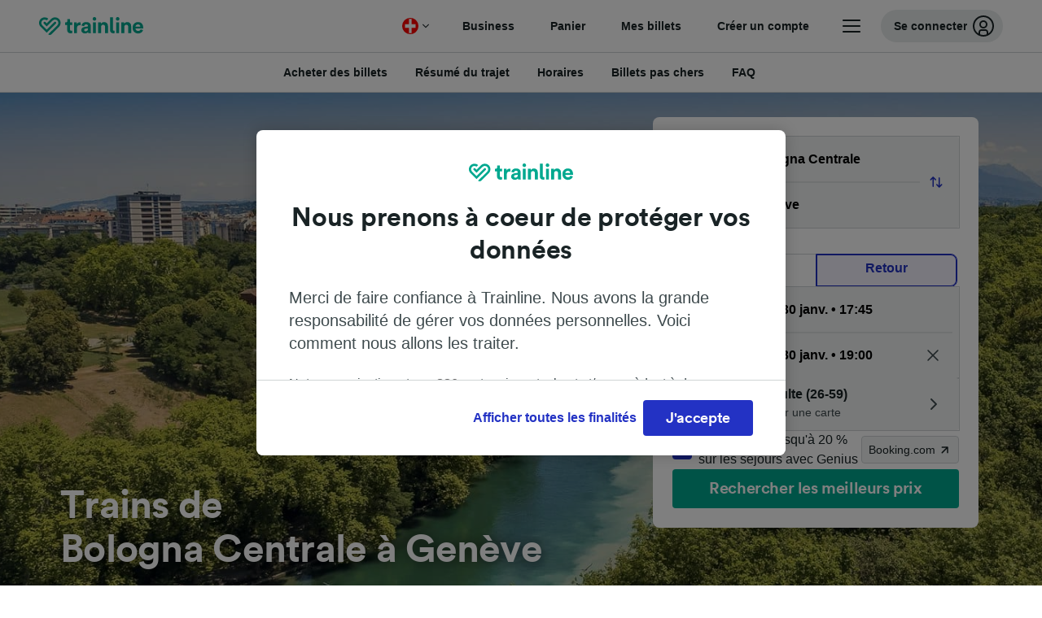

--- FILE ---
content_type: text/html; charset=utf-8
request_url: https://www.thetrainline.com/fr-ch/horaires-train/bologna-centrale-a-geneve
body_size: 95875
content:
<!DOCTYPE html>
<html lang="fr-ch">
<head>
  <meta charset="utf-8" />
  <meta name="viewport" content="width=device-width, initial-scale=1" />
  <meta http-equiv="X-UA-Compatible" content="IE=edge" />
  <title data-react-helmet="true">Train Bologna Centrale → Genève dès 60.55 CHF | Horaires, Billets</title>
  <script>
    if("PerformancePaintTiming" in window){var observer=new PerformanceObserver(function(r){var e=!0,n=!1,t=void 0;try{for(var a,i=r.getEntries()[Symbol.iterator]();!(e=(a=i.next()).done);e=!0){var o=a.value;"first-contentful-paint"===o.name&&(window.fcp=Math.round(o.startTime+o.duration))}}catch(r){n=!0,t=r}finally{try{e||null==i.return||i.return()}finally{if(n)throw t}}});observer.observe({entryTypes:["paint"]})}
  !function(){if("PerformanceLongTaskTiming" in window){var g=window.__tti={e:[]};
    g.o=new PerformanceObserver(function(l){g.e=g.e.concat(l.getEntries())});
    g.o.observe({entryTypes:["longtask"]})}}();
  </script>

      <link rel="preload" as="style" href="/train-times/public/trainTimesPageV2.15583350e8d3547a884c.css" />
      <link rel="preload" as="style" href="/train-times/public/shareable.d351def47952b20d9431.css" />
      <link rel="stylesheet" href="/train-times/public/trainTimesPageV2.15583350e8d3547a884c.css"/>
      <link rel="stylesheet" href="/train-times/public/shareable.d351def47952b20d9431.css"/>


  <link rel="preload" href="https://www.thetrainline.com/content/WEB/fonts/tl-circular-1.0.1/TLCircular-Bold.woff2" as="font" type="font/woff2" crossorigin>

  <link rel="icon" type="image/png" sizes="16x16" href="https://www.thetrainline.com/content/vul/favicons/favicon-16x16.png?v=2020" />
  <link rel="icon" type="image/png" sizes="32x32" href="https://www.thetrainline.com/content/vul/favicons/favicon-32x32.png?v=2020" />
  <link rel="icon" type="image/png" sizes="96x96" href="https://www.thetrainline.com/content/vul/favicons/favicon-96x96.png?v=2020" />
  <link rel="apple-touch-icon" sizes="120x120" href="https://www.thetrainline.com/content/vul/favicons/apple-touch-icon-120x120.png?v=2020" />
  <link rel="apple-touch-icon" sizes="152x152" href="https://www.thetrainline.com/content/vul/favicons/apple-touch-icon-152x152.png?v=2020" />
  <link rel="apple-touch-icon" sizes="167x167" href="https://www.thetrainline.com/content/vul/favicons/apple-touch-icon-167x167.png?v=2020" />
  <link rel="apple-touch-icon" sizes="180x180" href="https://www.thetrainline.com/content/vul/favicons/apple-touch-icon-180x180.png?v=2020" />
    <script type="text/javascript" src="//widget.trustpilot.com/bootstrap/v5/tp.widget.bootstrap.min.js"
  async></script>

  <link data-react-helmet="true" rel="canonical" href="https://www.thetrainline.com/fr-ch/horaires-train/bologna-centrale-a-geneve"/><link data-react-helmet="true" rel="alternate" hrefLang="x-default" href="https://www.thetrainline.com/en/train-times/bologna-centrale-to-geneva"/><link data-react-helmet="true" rel="alternate" hrefLang="en" href="https://www.thetrainline.com/en/train-times/bologna-centrale-to-geneva"/><link data-react-helmet="true" rel="alternate" hrefLang="es" href="https://www.thetrainline.com/es/horarios-trenes/bologna-centrale-a-ginebra"/><link data-react-helmet="true" rel="alternate" hrefLang="fr" href="https://www.thetrainline.com/fr/horaires-train/bologna-centrale-a-geneve"/><link data-react-helmet="true" rel="alternate" hrefLang="it" href="https://www.thetrainline.com/it/orari-treni/bologna-centrale-a-ginevra"/><link data-react-helmet="true" rel="alternate" hrefLang="fr-ch" href="https://www.thetrainline.com/fr-ch/horaires-train/bologna-centrale-a-geneve"/><link data-react-helmet="true" rel="preload" as="image" href="https://www.thetrainline.com/content/vul/hero-images/city/geneva/mobile.jpg" media="(max-width: 767.9px)"/><link data-react-helmet="true" rel="preload" as="image" href="https://www.thetrainline.com/content/vul/hero-images/city/geneva/1x.jpg" media="(min-width: 768px) and (-webkit-max-device-pixel-ratio: 1.99) and (max-width: 1439.9px), (min-width: 768px) and (max-resolution: 191dpi) and (max-width: 1439.9px)"/><link data-react-helmet="true" rel="preload" as="image" href="https://www.thetrainline.com/content/vul/hero-images/city/geneva/2x.jpg" media="(min-width: 768px) and (-webkit-min-device-pixel-ratio: 2), (min-width: 768px) and (min-resolution: 192dpi), (min-width: 1440px)"/>


  <meta data-react-helmet="true" name="description" content="Voyagez en train entre Bologna Centrale et Genève avec CFF. Le voyage dure en moyenne 9h 40m. Comparez les offres, horaires, prix et classes de voyage."/><meta data-react-helmet="true" property="og:site_name" content="Trainline"/><meta data-react-helmet="true" property="og:title" content="Train Bologna Centrale → Genève dès 60.55 CHF | Horaires, Billets"/><meta data-react-helmet="true" property="og:image" content="https://www.thetrainline.com/content/vul/hero-images/city/geneva/mobile.jpg"/><meta data-react-helmet="true" property="fb:app_id" content="431799653605766"/><meta data-react-helmet="true" name="twitter:card" content="summary_large_image"/><meta data-react-helmet="true" name="twitter:site" content="@thetrainline"/><meta data-react-helmet="true" property="og:url" content="https://www.thetrainline.com/fr-ch/horaires-train/bologna-centrale-a-geneve"/><meta data-react-helmet="true" property="og:description" content="Voyagez en train entre Bologna Centrale et Genève avec CFF. Le voyage dure en moyenne 9h 40m. Comparez les offres, horaires, prix et classes de voyage."/>
  <script data-react-helmet="true" type="application/ld+json">{"@context":"https://schema.org","@type":"TrainTrip","@id":"https://www.thetrainline.com/fr-ch/horaires-train/bologna-centrale-a-geneve#TrainTrip","mainEntityOfPage":{"@type":"WebPage","@id":"https://www.thetrainline.com/fr-ch/horaires-train/bologna-centrale-a-geneve"},"name":"Trains de Bologna Centrale à Genève","image":"https://www.thetrainline.com/content/vul/hero-images/city/geneva/mobile.jpg","url":"https://www.thetrainline.com/fr-ch/horaires-train/bologna-centrale-a-geneve","departureStation":{"@type":"TrainStation","name":"Bologna Centrale","alternateName":[]},"arrivalStation":{"@type":"TrainStation","name":"Genève","alternateName":["Genf","Geneva","Ginebra","Ginevra","Genewa","Genebra","日内瓦"]}}</script><script data-react-helmet="true" type="application/ld+json">{"@context":"https://schema.org","@type":"Product","@id":"https://www.thetrainline.com/fr-ch/horaires-train/bologna-centrale-a-geneve#Product","name":"Train Bologna Centrale → Genève dès 60.55 CHF | Horaires, Billets","url":"https://www.thetrainline.com/fr-ch/horaires-train/bologna-centrale-a-geneve","isRelatedTo":{"@id":"https://www.thetrainline.com/fr-ch/horaires-train/bologna-centrale-a-geneve#TrainTrip"},"offers":{"@type":"AggregateOffer","lowPrice":60.55,"priceCurrency":"CHF"}}</script><script data-react-helmet="true" type="application/ld+json">{"@context":"https://schema.org/","@type":"BreadcrumbList","itemListElement":[{"@type":"ListItem","position":1,"name":"Accueil","item":{"@id":"https://www.thetrainline.com/fr-ch"}},{"@type":"ListItem","position":2,"name":"Horaires train","item":{"@id":"https://www.thetrainline.com/fr-ch/horaires-train"}},{"@type":"ListItem","position":3,"name":"Bologna Centrale à Genève","item":{"@id":"https://www.thetrainline.com/fr-ch/horaires-train/bologna-centrale-a-geneve"}}]}</script><script data-react-helmet="true" type="application/ld+json">{"@context":"https://schema.org","@type":"FAQPage","@id":"https://www.thetrainline.com/fr-ch/horaires-train/bologna-centrale-a-geneve#FAQPage","about":{"@id":"https://www.thetrainline.com/fr-ch/horaires-train/bologna-centrale-a-geneve#TrainTrip"},"mainEntity":[{"@type":"Question","name":"Comment aller de Bologna Centrale à Genève ?","acceptedAnswer":{"@type":"Answer","text":"Vous pouvez voyager de Bologna Centrale à Genève en 9 heures et 40 minutes environ. Avec autour de 27 trains sur cette route chaque jour, il est facile de faire le voyage. Le train le plus rapide ne prend que 5 heures et 55 minutes. Retrouvez tous les horaires, billets et prix en utilisant notre <a href=\"#\">Planificateur de voyage</a>. Si vous cherchez d'autres options, vous pouvez aussi prendre le <a href=\"/fr-ch/bus/bologna-centrale-a-geneve\">bus de Bologna Centrale à Genève</a>."}},{"@type":"Question","name":"Quelle est la durée du voyage en train de Bologna Centrale à Genève ?","acceptedAnswer":{"@type":"Answer","text":"En moyenne, le voyage en train de Bologna Centrale à Genève dure 9 heures et 40 minutes, avec 27 trains par jour. La durée peut varier en fonction du type de train et des potentiels retards. Utilisez notre <a href=\"#\">Planificateur de voyage</a> pour plus d'informations."}},{"@type":"Question","name":"Combien coûte le train de Bologna Centrale à Genève par personne ?","acceptedAnswer":{"@type":"Answer","text":"Les billets de train de Bologna Centrale à Genève commencent à partir de 60.55 CHF, en fonction de la date de réservation, de la classe de service et du type de train. La réservation à l'avance permet souvent d'obtenir de meilleurs prix."}},{"@type":"Question","name":"Quel est le train le plus rapide de Bologna Centrale à Genève ?","acceptedAnswer":{"@type":"Answer","text":"Les trains les plus rapides de Bologna Centrale à Genève peuvent parcourir la distance de 448 km aussi rapidement qu'en 5 heures et 55 minutes."}},{"@type":"Question","name":"Est-ce qu'il y a un train direct entre Bologna Centrale et Genève ?","acceptedAnswer":{"@type":"Answer","text":"Non, vous ne pouvez pas voyager de Bologna Centrale à Genève en train direct, vous devrez effectuer au moins 1 changement pendant le voyage."}},{"@type":"Question","name":"Quelle est la distance du trajet Bologna Centrale Genève ?","acceptedAnswer":{"@type":"Answer","text":"La distance entre Bologna Centrale et Genève est d'environ 448 km. Lorsque vous voyagez en train, le temps de trajet le plus rapide est de 5 heures et 55 minutes."}},{"@type":"Question","name":"Puis-je me rendre de Bologna Centrale à Genève sans prendre l'avion ?","acceptedAnswer":{"@type":"Answer","text":"  Oui, vous pouvez voyager de Bologna Centrale à Genève sans prendre l'avion. Prenez le train, avec environ 27 trains par jour disponibles sur cette route, vous pouvez profiter d'un voyage rapide et confortable. Les trains les plus rapides peuvent vous y emmener en 5 heures et 55 minutes !"}},{"@type":"Question","name":"Quel est le meilleur moyen de voyager de Bologna Centrale à Genève ?","acceptedAnswer":{"@type":"Answer","text":"La meilleure façon de voyager de Bologna Centrale à Genève est de prendre le train. Le train offre un voyage rapide et confortable, ne prenant que 5 heures et 55 minutes sur les services les plus rapides, avec des départs fréquents toute la journée."}},{"@type":"Question","name":"Quand est le premier train de Bologna Centrale à Genève ?","acceptedAnswer":{"@type":"Answer","text":"Le premier train entre Bologna Centrale et Genève part autour de 05:06 en fonction du jour et de la compagnie ferroviaire. Il est toujours préférable de vérifier l'horaire le jour du voyage grâce à notre <a href=\"#\">Planificateur de voyage</a>."}},{"@type":"Question","name":"Quand est le dernier train de Bologna Centrale à Genève ?","acceptedAnswer":{"@type":"Answer","text":"Le dernier train entre Bologna Centrale et Genève part autour de 22:38 en fonction du jour et de la compagnie ferroviaire. Il est toujours mieux de vérifier les horaires exacts sur le jour de votre déplacement avec notre <a href=\"#\">Planificateur de voyage</a>."}},{"@type":"Question","name":"Quelle est la fréquence des trains entre Bologna Centrale et Genève ?","acceptedAnswer":{"@type":"Answer","text":"Les trains de Bologna Centrale à Genève circulent fréquemment tout au long de la journée, avec environ 27 trains disponibles chaque jour. Vérifiez notre <a href=\"#\">Planificateur de voyage</a> pour voir le planning complet."}},{"@type":"Question","name":"Combien de temps à l'avance puis-je réserver des billets de Bologna Centrale à Genève ?","acceptedAnswer":{"@type":"Answer","text":"Selon l'opérateur, les billets de train de Bologna Centrale à Genève sont généralement mis en vente entre trois et six mois avant la date du voyage. En réservant à l'avance, vous trouverez souvent des prix moins élevés et davantage de places disponibles."}},{"@type":"Question","name":"Vous recherchez un voyage aller-retour de Bologna Centrale à Genève ?","acceptedAnswer":{"@type":"Answer","text":"Pour un voyage aller-retour de Bologna Centrale à Genève, il suffit de réserver un billet aller-retour ou deux billets aller simple. De nombreuses compagnies ferroviaires proposent des réductions pour les voyages aller-retour, ce qui rend le voyage en train plus pratique. Si vous cherchez des billets pour le trajet retour, découvrez les <a href=\"/fr-ch/horaires-train/geneve-a-bologna-centrale\">trains de Genève à Bologna Centrale</a>."}}]}</script>

  <link rel="preload" as="script" href="https://dd.thetrainline.com/tags.js"><script>function pushDataDomeEvent(eventAction, eventLabel, customGenericValues) {
    if (window.dataLayer && window.__ANALYTICS_CORE_PROPERTIES__) {
      const coreProperties = typeof window.__ANALYTICS_CORE_PROPERTIES__ === 'object' ? window.__ANALYTICS_CORE_PROPERTIES__ : {};
      const globalGenericValues = { globalGV1: coreProperties.genericValue1, globalGV2: coreProperties.genericValue2, globalGV3: coreProperties.genericValue3 };

      const corePropertiesWithGenericValues = {
        ...coreProperties,
        genericValue1: JSON.stringify(customGenericValues),
        genericValue2: JSON.stringify(globalGenericValues),
      }

      window.dataLayer.push({
        coreProperties: corePropertiesWithGenericValues,
        event: 'generic event',
        eventProperties: {
          eventAction: eventAction,
          eventCategory: 'Datadome',
          eventLabel: eventLabel,
        },
      })
    }
  };

  window.addEventListener("dd_ready", function (event) {
    if (window) {
      window.datadomeReady = true;

      if (window.newrelic && window.newrelic.addPageAction) {
        window.newrelic.addPageAction("datadomeReady", { ...event.detail });
      }

      try {
        window.performance.mark("PERF_DD_READY");
      } catch (error) {
        // noop
      }
    }

  }, { once: true });

  window.addEventListener("dd_captcha_displayed", function (event) {
    pushDataDomeEvent("dd_captcha_displayed", "datadome SDK fired captcha_displayed event", { ...event.detail });

    if (window && window.newrelic && window.newrelic.addPageAction) {
      window.newrelic.addPageAction("datadomeCaptchaDisplayed", { ...event.detail });
    }
  });

  window.addEventListener("dd_captcha_passed", function (event) {
    pushDataDomeEvent("dd_captcha_passed", "datadome SDK fired captcha_passed event");

    if (window && window.newrelic && window.newrelic.addPageAction) {
      window.newrelic.addPageAction("datadomeCaptchaPassed", { ...event.detail });
    }
  });

  window.addEventListener("dd_response_error", function (event) {
    pushDataDomeEvent("dd_response_error", "datadome SDK fired response_error event", { ...event.detail });

    if (window && window.newrelic && window.newrelic.addPageAction) {
    const { rootElement: omitted, ...rest }  = event.detail;
      window.newrelic.addPageAction("datadomeError", { ...rest });
    }
  });

  window.addEventListener("dd_blocked", function (event) {
    pushDataDomeEvent("dd_blocked", "datadome SDK fired response_blocked event for request - " + event.detail.url, { ...event.detail });

    if (window && window.newrelic && window.newrelic.addPageAction) {
      window.newrelic.addPageAction("datadomeBlocked", { ...event.detail });
    }
  });

  window.addEventListener("dd_response_displayed", function (event) {
    pushDataDomeEvent("dd_response_displayed", "datadome SDK fired response_displayed event for request", { ...event.detail });

    if (window && window.newrelic && window.newrelic.addPageAction) {
      const { rootElement: omitted, ...rest }  = event.detail;
      window.newrelic.addPageAction("datadomeResponseDisplayed", { ...rest });
    }
  });

  window.addEventListener("dd_response_passed", function (event) {
    pushDataDomeEvent("dd_response_passed", "datadome SDK fired response_passed event for request", { ...event.detail });

    if (window && window.newrelic && window.newrelic.addPageAction) {
      window.newrelic.addPageAction("datadomeChallengePassed", { ...event.detail });
    }
  });
window.ddjskey = 'E1950F58FF4C3B67C237DE42A4D080';
window.ddoptions = {
  enableTagEvents: true,
  ajaxListenerPath: true,
  endpoint: 'https://dd.thetrainline.com/js/',
  overrideAbortFetch: true
};</script>
<script src="https://dd.thetrainline.com/tags.js" async></script>
  <script type='text/javascript'>window.NREUM||(NREUM={});NREUM.info = {"agent":"","beacon":"bam.nr-data.net","errorBeacon":"bam.nr-data.net","licenseKey":"80752ce357","applicationID":"27776818","agentToken":null,"applicationTime":1.672849,"transactionName":"YVxWMhRZW0JYBhVYXFgWcR4WSlBCSg8SHnRzbRtJ","queueTime":0,"ttGuid":"1c951f3bf5d5f77f"}; (window.NREUM||(NREUM={})).init={privacy:{cookies_enabled:true},ajax:{deny_list:[]},session_trace:{sampling_rate:10.0,mode:"FIXED_RATE",enabled:true,error_sampling_rate:100.0},feature_flags:["soft_nav"],performance:{capture_marks:true,capture_detail:true,capture_measures:true}};(window.NREUM||(NREUM={})).loader_config={xpid:"UAcAUVNUGwEHU1ZUDwAP",licenseKey:"80752ce357",applicationID:"27776818",browserID:"27854928"};;/*! For license information please see nr-loader-spa-1.308.0.min.js.LICENSE.txt */
(()=>{var e,t,r={384:(e,t,r)=>{"use strict";r.d(t,{NT:()=>a,US:()=>u,Zm:()=>o,bQ:()=>d,dV:()=>c,pV:()=>l});var n=r(6154),i=r(1863),s=r(1910);const a={beacon:"bam.nr-data.net",errorBeacon:"bam.nr-data.net"};function o(){return n.gm.NREUM||(n.gm.NREUM={}),void 0===n.gm.newrelic&&(n.gm.newrelic=n.gm.NREUM),n.gm.NREUM}function c(){let e=o();return e.o||(e.o={ST:n.gm.setTimeout,SI:n.gm.setImmediate||n.gm.setInterval,CT:n.gm.clearTimeout,XHR:n.gm.XMLHttpRequest,REQ:n.gm.Request,EV:n.gm.Event,PR:n.gm.Promise,MO:n.gm.MutationObserver,FETCH:n.gm.fetch,WS:n.gm.WebSocket},(0,s.i)(...Object.values(e.o))),e}function d(e,t){let r=o();r.initializedAgents??={},t.initializedAt={ms:(0,i.t)(),date:new Date},r.initializedAgents[e]=t}function u(e,t){o()[e]=t}function l(){return function(){let e=o();const t=e.info||{};e.info={beacon:a.beacon,errorBeacon:a.errorBeacon,...t}}(),function(){let e=o();const t=e.init||{};e.init={...t}}(),c(),function(){let e=o();const t=e.loader_config||{};e.loader_config={...t}}(),o()}},782:(e,t,r)=>{"use strict";r.d(t,{T:()=>n});const n=r(860).K7.pageViewTiming},860:(e,t,r)=>{"use strict";r.d(t,{$J:()=>u,K7:()=>c,P3:()=>d,XX:()=>i,Yy:()=>o,df:()=>s,qY:()=>n,v4:()=>a});const n="events",i="jserrors",s="browser/blobs",a="rum",o="browser/logs",c={ajax:"ajax",genericEvents:"generic_events",jserrors:i,logging:"logging",metrics:"metrics",pageAction:"page_action",pageViewEvent:"page_view_event",pageViewTiming:"page_view_timing",sessionReplay:"session_replay",sessionTrace:"session_trace",softNav:"soft_navigations",spa:"spa"},d={[c.pageViewEvent]:1,[c.pageViewTiming]:2,[c.metrics]:3,[c.jserrors]:4,[c.spa]:5,[c.ajax]:6,[c.sessionTrace]:7,[c.softNav]:8,[c.sessionReplay]:9,[c.logging]:10,[c.genericEvents]:11},u={[c.pageViewEvent]:a,[c.pageViewTiming]:n,[c.ajax]:n,[c.spa]:n,[c.softNav]:n,[c.metrics]:i,[c.jserrors]:i,[c.sessionTrace]:s,[c.sessionReplay]:s,[c.logging]:o,[c.genericEvents]:"ins"}},944:(e,t,r)=>{"use strict";r.d(t,{R:()=>i});var n=r(3241);function i(e,t){"function"==typeof console.debug&&(console.debug("New Relic Warning: https://github.com/newrelic/newrelic-browser-agent/blob/main/docs/warning-codes.md#".concat(e),t),(0,n.W)({agentIdentifier:null,drained:null,type:"data",name:"warn",feature:"warn",data:{code:e,secondary:t}}))}},993:(e,t,r)=>{"use strict";r.d(t,{A$:()=>s,ET:()=>a,TZ:()=>o,p_:()=>i});var n=r(860);const i={ERROR:"ERROR",WARN:"WARN",INFO:"INFO",DEBUG:"DEBUG",TRACE:"TRACE"},s={OFF:0,ERROR:1,WARN:2,INFO:3,DEBUG:4,TRACE:5},a="log",o=n.K7.logging},1541:(e,t,r)=>{"use strict";r.d(t,{U:()=>i,f:()=>n});const n={MFE:"MFE",BA:"BA"};function i(e,t){if(2!==t?.harvestEndpointVersion)return{};const r=t.agentRef.runtime.appMetadata.agents[0].entityGuid;return e?{"source.id":e.id,"source.name":e.name,"source.type":e.type,"parent.id":e.parent?.id||r,"parent.type":e.parent?.type||n.BA}:{"entity.guid":r,appId:t.agentRef.info.applicationID}}},1687:(e,t,r)=>{"use strict";r.d(t,{Ak:()=>d,Ze:()=>h,x3:()=>u});var n=r(3241),i=r(7836),s=r(3606),a=r(860),o=r(2646);const c={};function d(e,t){const r={staged:!1,priority:a.P3[t]||0};l(e),c[e].get(t)||c[e].set(t,r)}function u(e,t){e&&c[e]&&(c[e].get(t)&&c[e].delete(t),p(e,t,!1),c[e].size&&f(e))}function l(e){if(!e)throw new Error("agentIdentifier required");c[e]||(c[e]=new Map)}function h(e="",t="feature",r=!1){if(l(e),!e||!c[e].get(t)||r)return p(e,t);c[e].get(t).staged=!0,f(e)}function f(e){const t=Array.from(c[e]);t.every(([e,t])=>t.staged)&&(t.sort((e,t)=>e[1].priority-t[1].priority),t.forEach(([t])=>{c[e].delete(t),p(e,t)}))}function p(e,t,r=!0){const a=e?i.ee.get(e):i.ee,c=s.i.handlers;if(!a.aborted&&a.backlog&&c){if((0,n.W)({agentIdentifier:e,type:"lifecycle",name:"drain",feature:t}),r){const e=a.backlog[t],r=c[t];if(r){for(let t=0;e&&t<e.length;++t)g(e[t],r);Object.entries(r).forEach(([e,t])=>{Object.values(t||{}).forEach(t=>{t[0]?.on&&t[0]?.context()instanceof o.y&&t[0].on(e,t[1])})})}}a.isolatedBacklog||delete c[t],a.backlog[t]=null,a.emit("drain-"+t,[])}}function g(e,t){var r=e[1];Object.values(t[r]||{}).forEach(t=>{var r=e[0];if(t[0]===r){var n=t[1],i=e[3],s=e[2];n.apply(i,s)}})}},1738:(e,t,r)=>{"use strict";r.d(t,{U:()=>f,Y:()=>h});var n=r(3241),i=r(9908),s=r(1863),a=r(944),o=r(5701),c=r(3969),d=r(8362),u=r(860),l=r(4261);function h(e,t,r,s){const h=s||r;!h||h[e]&&h[e]!==d.d.prototype[e]||(h[e]=function(){(0,i.p)(c.xV,["API/"+e+"/called"],void 0,u.K7.metrics,r.ee),(0,n.W)({agentIdentifier:r.agentIdentifier,drained:!!o.B?.[r.agentIdentifier],type:"data",name:"api",feature:l.Pl+e,data:{}});try{return t.apply(this,arguments)}catch(e){(0,a.R)(23,e)}})}function f(e,t,r,n,a){const o=e.info;null===r?delete o.jsAttributes[t]:o.jsAttributes[t]=r,(a||null===r)&&(0,i.p)(l.Pl+n,[(0,s.t)(),t,r],void 0,"session",e.ee)}},1741:(e,t,r)=>{"use strict";r.d(t,{W:()=>s});var n=r(944),i=r(4261);class s{#e(e,...t){if(this[e]!==s.prototype[e])return this[e](...t);(0,n.R)(35,e)}addPageAction(e,t){return this.#e(i.hG,e,t)}register(e){return this.#e(i.eY,e)}recordCustomEvent(e,t){return this.#e(i.fF,e,t)}setPageViewName(e,t){return this.#e(i.Fw,e,t)}setCustomAttribute(e,t,r){return this.#e(i.cD,e,t,r)}noticeError(e,t){return this.#e(i.o5,e,t)}setUserId(e,t=!1){return this.#e(i.Dl,e,t)}setApplicationVersion(e){return this.#e(i.nb,e)}setErrorHandler(e){return this.#e(i.bt,e)}addRelease(e,t){return this.#e(i.k6,e,t)}log(e,t){return this.#e(i.$9,e,t)}start(){return this.#e(i.d3)}finished(e){return this.#e(i.BL,e)}recordReplay(){return this.#e(i.CH)}pauseReplay(){return this.#e(i.Tb)}addToTrace(e){return this.#e(i.U2,e)}setCurrentRouteName(e){return this.#e(i.PA,e)}interaction(e){return this.#e(i.dT,e)}wrapLogger(e,t,r){return this.#e(i.Wb,e,t,r)}measure(e,t){return this.#e(i.V1,e,t)}consent(e){return this.#e(i.Pv,e)}}},1863:(e,t,r)=>{"use strict";function n(){return Math.floor(performance.now())}r.d(t,{t:()=>n})},1910:(e,t,r)=>{"use strict";r.d(t,{i:()=>s});var n=r(944);const i=new Map;function s(...e){return e.every(e=>{if(i.has(e))return i.get(e);const t="function"==typeof e?e.toString():"",r=t.includes("[native code]"),s=t.includes("nrWrapper");return r||s||(0,n.R)(64,e?.name||t),i.set(e,r),r})}},2555:(e,t,r)=>{"use strict";r.d(t,{D:()=>o,f:()=>a});var n=r(384),i=r(8122);const s={beacon:n.NT.beacon,errorBeacon:n.NT.errorBeacon,licenseKey:void 0,applicationID:void 0,sa:void 0,queueTime:void 0,applicationTime:void 0,ttGuid:void 0,user:void 0,account:void 0,product:void 0,extra:void 0,jsAttributes:{},userAttributes:void 0,atts:void 0,transactionName:void 0,tNamePlain:void 0};function a(e){try{return!!e.licenseKey&&!!e.errorBeacon&&!!e.applicationID}catch(e){return!1}}const o=e=>(0,i.a)(e,s)},2614:(e,t,r)=>{"use strict";r.d(t,{BB:()=>a,H3:()=>n,g:()=>d,iL:()=>c,tS:()=>o,uh:()=>i,wk:()=>s});const n="NRBA",i="SESSION",s=144e5,a=18e5,o={STARTED:"session-started",PAUSE:"session-pause",RESET:"session-reset",RESUME:"session-resume",UPDATE:"session-update"},c={SAME_TAB:"same-tab",CROSS_TAB:"cross-tab"},d={OFF:0,FULL:1,ERROR:2}},2646:(e,t,r)=>{"use strict";r.d(t,{y:()=>n});class n{constructor(e){this.contextId=e}}},2843:(e,t,r)=>{"use strict";r.d(t,{G:()=>s,u:()=>i});var n=r(3878);function i(e,t=!1,r,i){(0,n.DD)("visibilitychange",function(){if(t)return void("hidden"===document.visibilityState&&e());e(document.visibilityState)},r,i)}function s(e,t,r){(0,n.sp)("pagehide",e,t,r)}},3241:(e,t,r)=>{"use strict";r.d(t,{W:()=>s});var n=r(6154);const i="newrelic";function s(e={}){try{n.gm.dispatchEvent(new CustomEvent(i,{detail:e}))}catch(e){}}},3304:(e,t,r)=>{"use strict";r.d(t,{A:()=>s});var n=r(7836);const i=()=>{const e=new WeakSet;return(t,r)=>{if("object"==typeof r&&null!==r){if(e.has(r))return;e.add(r)}return r}};function s(e){try{return JSON.stringify(e,i())??""}catch(e){try{n.ee.emit("internal-error",[e])}catch(e){}return""}}},3333:(e,t,r)=>{"use strict";r.d(t,{$v:()=>u,TZ:()=>n,Xh:()=>c,Zp:()=>i,kd:()=>d,mq:()=>o,nf:()=>a,qN:()=>s});const n=r(860).K7.genericEvents,i=["auxclick","click","copy","keydown","paste","scrollend"],s=["focus","blur"],a=4,o=1e3,c=2e3,d=["PageAction","UserAction","BrowserPerformance"],u={RESOURCES:"experimental.resources",REGISTER:"register"}},3434:(e,t,r)=>{"use strict";r.d(t,{Jt:()=>s,YM:()=>d});var n=r(7836),i=r(5607);const s="nr@original:".concat(i.W),a=50;var o=Object.prototype.hasOwnProperty,c=!1;function d(e,t){return e||(e=n.ee),r.inPlace=function(e,t,n,i,s){n||(n="");const a="-"===n.charAt(0);for(let o=0;o<t.length;o++){const c=t[o],d=e[c];l(d)||(e[c]=r(d,a?c+n:n,i,c,s))}},r.flag=s,r;function r(t,r,n,c,d){return l(t)?t:(r||(r=""),nrWrapper[s]=t,function(e,t,r){if(Object.defineProperty&&Object.keys)try{return Object.keys(e).forEach(function(r){Object.defineProperty(t,r,{get:function(){return e[r]},set:function(t){return e[r]=t,t}})}),t}catch(e){u([e],r)}for(var n in e)o.call(e,n)&&(t[n]=e[n])}(t,nrWrapper,e),nrWrapper);function nrWrapper(){var s,o,l,h;let f;try{o=this,s=[...arguments],l="function"==typeof n?n(s,o):n||{}}catch(t){u([t,"",[s,o,c],l],e)}i(r+"start",[s,o,c],l,d);const p=performance.now();let g;try{return h=t.apply(o,s),g=performance.now(),h}catch(e){throw g=performance.now(),i(r+"err",[s,o,e],l,d),f=e,f}finally{const e=g-p,t={start:p,end:g,duration:e,isLongTask:e>=a,methodName:c,thrownError:f};t.isLongTask&&i("long-task",[t,o],l,d),i(r+"end",[s,o,h],l,d)}}}function i(r,n,i,s){if(!c||t){var a=c;c=!0;try{e.emit(r,n,i,t,s)}catch(t){u([t,r,n,i],e)}c=a}}}function u(e,t){t||(t=n.ee);try{t.emit("internal-error",e)}catch(e){}}function l(e){return!(e&&"function"==typeof e&&e.apply&&!e[s])}},3606:(e,t,r)=>{"use strict";r.d(t,{i:()=>s});var n=r(9908);s.on=a;var i=s.handlers={};function s(e,t,r,s){a(s||n.d,i,e,t,r)}function a(e,t,r,i,s){s||(s="feature"),e||(e=n.d);var a=t[s]=t[s]||{};(a[r]=a[r]||[]).push([e,i])}},3738:(e,t,r)=>{"use strict";r.d(t,{He:()=>i,Kp:()=>o,Lc:()=>d,Rz:()=>u,TZ:()=>n,bD:()=>s,d3:()=>a,jx:()=>l,sl:()=>h,uP:()=>c});const n=r(860).K7.sessionTrace,i="bstResource",s="resource",a="-start",o="-end",c="fn"+a,d="fn"+o,u="pushState",l=1e3,h=3e4},3785:(e,t,r)=>{"use strict";r.d(t,{R:()=>c,b:()=>d});var n=r(9908),i=r(1863),s=r(860),a=r(3969),o=r(993);function c(e,t,r={},c=o.p_.INFO,d=!0,u,l=(0,i.t)()){(0,n.p)(a.xV,["API/logging/".concat(c.toLowerCase(),"/called")],void 0,s.K7.metrics,e),(0,n.p)(o.ET,[l,t,r,c,d,u],void 0,s.K7.logging,e)}function d(e){return"string"==typeof e&&Object.values(o.p_).some(t=>t===e.toUpperCase().trim())}},3878:(e,t,r)=>{"use strict";function n(e,t){return{capture:e,passive:!1,signal:t}}function i(e,t,r=!1,i){window.addEventListener(e,t,n(r,i))}function s(e,t,r=!1,i){document.addEventListener(e,t,n(r,i))}r.d(t,{DD:()=>s,jT:()=>n,sp:()=>i})},3962:(e,t,r)=>{"use strict";r.d(t,{AM:()=>a,O2:()=>l,OV:()=>s,Qu:()=>h,TZ:()=>c,ih:()=>f,pP:()=>o,t1:()=>u,tC:()=>i,wD:()=>d});var n=r(860);const i=["click","keydown","submit"],s="popstate",a="api",o="initialPageLoad",c=n.K7.softNav,d=5e3,u=500,l={INITIAL_PAGE_LOAD:"",ROUTE_CHANGE:1,UNSPECIFIED:2},h={INTERACTION:1,AJAX:2,CUSTOM_END:3,CUSTOM_TRACER:4},f={IP:"in progress",PF:"pending finish",FIN:"finished",CAN:"cancelled"}},3969:(e,t,r)=>{"use strict";r.d(t,{TZ:()=>n,XG:()=>o,rs:()=>i,xV:()=>a,z_:()=>s});const n=r(860).K7.metrics,i="sm",s="cm",a="storeSupportabilityMetrics",o="storeEventMetrics"},4234:(e,t,r)=>{"use strict";r.d(t,{W:()=>s});var n=r(7836),i=r(1687);class s{constructor(e,t){this.agentIdentifier=e,this.ee=n.ee.get(e),this.featureName=t,this.blocked=!1}deregisterDrain(){(0,i.x3)(this.agentIdentifier,this.featureName)}}},4261:(e,t,r)=>{"use strict";r.d(t,{$9:()=>u,BL:()=>c,CH:()=>p,Dl:()=>R,Fw:()=>w,PA:()=>v,Pl:()=>n,Pv:()=>A,Tb:()=>h,U2:()=>a,V1:()=>E,Wb:()=>T,bt:()=>y,cD:()=>b,d3:()=>x,dT:()=>d,eY:()=>g,fF:()=>f,hG:()=>s,hw:()=>i,k6:()=>o,nb:()=>m,o5:()=>l});const n="api-",i=n+"ixn-",s="addPageAction",a="addToTrace",o="addRelease",c="finished",d="interaction",u="log",l="noticeError",h="pauseReplay",f="recordCustomEvent",p="recordReplay",g="register",m="setApplicationVersion",v="setCurrentRouteName",b="setCustomAttribute",y="setErrorHandler",w="setPageViewName",R="setUserId",x="start",T="wrapLogger",E="measure",A="consent"},5205:(e,t,r)=>{"use strict";r.d(t,{j:()=>S});var n=r(384),i=r(1741);var s=r(2555),a=r(3333);const o=e=>{if(!e||"string"!=typeof e)return!1;try{document.createDocumentFragment().querySelector(e)}catch{return!1}return!0};var c=r(2614),d=r(944),u=r(8122);const l="[data-nr-mask]",h=e=>(0,u.a)(e,(()=>{const e={feature_flags:[],experimental:{allow_registered_children:!1,resources:!1},mask_selector:"*",block_selector:"[data-nr-block]",mask_input_options:{color:!1,date:!1,"datetime-local":!1,email:!1,month:!1,number:!1,range:!1,search:!1,tel:!1,text:!1,time:!1,url:!1,week:!1,textarea:!1,select:!1,password:!0}};return{ajax:{deny_list:void 0,block_internal:!0,enabled:!0,autoStart:!0},api:{get allow_registered_children(){return e.feature_flags.includes(a.$v.REGISTER)||e.experimental.allow_registered_children},set allow_registered_children(t){e.experimental.allow_registered_children=t},duplicate_registered_data:!1},browser_consent_mode:{enabled:!1},distributed_tracing:{enabled:void 0,exclude_newrelic_header:void 0,cors_use_newrelic_header:void 0,cors_use_tracecontext_headers:void 0,allowed_origins:void 0},get feature_flags(){return e.feature_flags},set feature_flags(t){e.feature_flags=t},generic_events:{enabled:!0,autoStart:!0},harvest:{interval:30},jserrors:{enabled:!0,autoStart:!0},logging:{enabled:!0,autoStart:!0},metrics:{enabled:!0,autoStart:!0},obfuscate:void 0,page_action:{enabled:!0},page_view_event:{enabled:!0,autoStart:!0},page_view_timing:{enabled:!0,autoStart:!0},performance:{capture_marks:!1,capture_measures:!1,capture_detail:!0,resources:{get enabled(){return e.feature_flags.includes(a.$v.RESOURCES)||e.experimental.resources},set enabled(t){e.experimental.resources=t},asset_types:[],first_party_domains:[],ignore_newrelic:!0}},privacy:{cookies_enabled:!0},proxy:{assets:void 0,beacon:void 0},session:{expiresMs:c.wk,inactiveMs:c.BB},session_replay:{autoStart:!0,enabled:!1,preload:!1,sampling_rate:10,error_sampling_rate:100,collect_fonts:!1,inline_images:!1,fix_stylesheets:!0,mask_all_inputs:!0,get mask_text_selector(){return e.mask_selector},set mask_text_selector(t){o(t)?e.mask_selector="".concat(t,",").concat(l):""===t||null===t?e.mask_selector=l:(0,d.R)(5,t)},get block_class(){return"nr-block"},get ignore_class(){return"nr-ignore"},get mask_text_class(){return"nr-mask"},get block_selector(){return e.block_selector},set block_selector(t){o(t)?e.block_selector+=",".concat(t):""!==t&&(0,d.R)(6,t)},get mask_input_options(){return e.mask_input_options},set mask_input_options(t){t&&"object"==typeof t?e.mask_input_options={...t,password:!0}:(0,d.R)(7,t)}},session_trace:{enabled:!0,autoStart:!0},soft_navigations:{enabled:!0,autoStart:!0},spa:{enabled:!0,autoStart:!0},ssl:void 0,user_actions:{enabled:!0,elementAttributes:["id","className","tagName","type"]}}})());var f=r(6154),p=r(9324);let g=0;const m={buildEnv:p.F3,distMethod:p.Xs,version:p.xv,originTime:f.WN},v={consented:!1},b={appMetadata:{},get consented(){return this.session?.state?.consent||v.consented},set consented(e){v.consented=e},customTransaction:void 0,denyList:void 0,disabled:!1,harvester:void 0,isolatedBacklog:!1,isRecording:!1,loaderType:void 0,maxBytes:3e4,obfuscator:void 0,onerror:void 0,ptid:void 0,releaseIds:{},session:void 0,timeKeeper:void 0,registeredEntities:[],jsAttributesMetadata:{bytes:0},get harvestCount(){return++g}},y=e=>{const t=(0,u.a)(e,b),r=Object.keys(m).reduce((e,t)=>(e[t]={value:m[t],writable:!1,configurable:!0,enumerable:!0},e),{});return Object.defineProperties(t,r)};var w=r(5701);const R=e=>{const t=e.startsWith("http");e+="/",r.p=t?e:"https://"+e};var x=r(7836),T=r(3241);const E={accountID:void 0,trustKey:void 0,agentID:void 0,licenseKey:void 0,applicationID:void 0,xpid:void 0},A=e=>(0,u.a)(e,E),_=new Set;function S(e,t={},r,a){let{init:o,info:c,loader_config:d,runtime:u={},exposed:l=!0}=t;if(!c){const e=(0,n.pV)();o=e.init,c=e.info,d=e.loader_config}e.init=h(o||{}),e.loader_config=A(d||{}),c.jsAttributes??={},f.bv&&(c.jsAttributes.isWorker=!0),e.info=(0,s.D)(c);const p=e.init,g=[c.beacon,c.errorBeacon];_.has(e.agentIdentifier)||(p.proxy.assets&&(R(p.proxy.assets),g.push(p.proxy.assets)),p.proxy.beacon&&g.push(p.proxy.beacon),e.beacons=[...g],function(e){const t=(0,n.pV)();Object.getOwnPropertyNames(i.W.prototype).forEach(r=>{const n=i.W.prototype[r];if("function"!=typeof n||"constructor"===n)return;let s=t[r];e[r]&&!1!==e.exposed&&"micro-agent"!==e.runtime?.loaderType&&(t[r]=(...t)=>{const n=e[r](...t);return s?s(...t):n})})}(e),(0,n.US)("activatedFeatures",w.B)),u.denyList=[...p.ajax.deny_list||[],...p.ajax.block_internal?g:[]],u.ptid=e.agentIdentifier,u.loaderType=r,e.runtime=y(u),_.has(e.agentIdentifier)||(e.ee=x.ee.get(e.agentIdentifier),e.exposed=l,(0,T.W)({agentIdentifier:e.agentIdentifier,drained:!!w.B?.[e.agentIdentifier],type:"lifecycle",name:"initialize",feature:void 0,data:e.config})),_.add(e.agentIdentifier)}},5270:(e,t,r)=>{"use strict";r.d(t,{Aw:()=>a,SR:()=>s,rF:()=>o});var n=r(384),i=r(7767);function s(e){return!!(0,n.dV)().o.MO&&(0,i.V)(e)&&!0===e?.session_trace.enabled}function a(e){return!0===e?.session_replay.preload&&s(e)}function o(e,t){try{if("string"==typeof t?.type){if("password"===t.type.toLowerCase())return"*".repeat(e?.length||0);if(void 0!==t?.dataset?.nrUnmask||t?.classList?.contains("nr-unmask"))return e}}catch(e){}return"string"==typeof e?e.replace(/[\S]/g,"*"):"*".repeat(e?.length||0)}},5289:(e,t,r)=>{"use strict";r.d(t,{GG:()=>a,Qr:()=>c,sB:()=>o});var n=r(3878),i=r(6389);function s(){return"undefined"==typeof document||"complete"===document.readyState}function a(e,t){if(s())return e();const r=(0,i.J)(e),a=setInterval(()=>{s()&&(clearInterval(a),r())},500);(0,n.sp)("load",r,t)}function o(e){if(s())return e();(0,n.DD)("DOMContentLoaded",e)}function c(e){if(s())return e();(0,n.sp)("popstate",e)}},5607:(e,t,r)=>{"use strict";r.d(t,{W:()=>n});const n=(0,r(9566).bz)()},5701:(e,t,r)=>{"use strict";r.d(t,{B:()=>s,t:()=>a});var n=r(3241);const i=new Set,s={};function a(e,t){const r=t.agentIdentifier;s[r]??={},e&&"object"==typeof e&&(i.has(r)||(t.ee.emit("rumresp",[e]),s[r]=e,i.add(r),(0,n.W)({agentIdentifier:r,loaded:!0,drained:!0,type:"lifecycle",name:"load",feature:void 0,data:e})))}},6154:(e,t,r)=>{"use strict";r.d(t,{OF:()=>d,RI:()=>i,WN:()=>h,bv:()=>s,eN:()=>f,gm:()=>a,lR:()=>l,m:()=>c,mw:()=>o,sb:()=>u});var n=r(1863);const i="undefined"!=typeof window&&!!window.document,s="undefined"!=typeof WorkerGlobalScope&&("undefined"!=typeof self&&self instanceof WorkerGlobalScope&&self.navigator instanceof WorkerNavigator||"undefined"!=typeof globalThis&&globalThis instanceof WorkerGlobalScope&&globalThis.navigator instanceof WorkerNavigator),a=i?window:"undefined"!=typeof WorkerGlobalScope&&("undefined"!=typeof self&&self instanceof WorkerGlobalScope&&self||"undefined"!=typeof globalThis&&globalThis instanceof WorkerGlobalScope&&globalThis),o=Boolean("hidden"===a?.document?.visibilityState),c=""+a?.location,d=/iPad|iPhone|iPod/.test(a.navigator?.userAgent),u=d&&"undefined"==typeof SharedWorker,l=(()=>{const e=a.navigator?.userAgent?.match(/Firefox[/\s](\d+\.\d+)/);return Array.isArray(e)&&e.length>=2?+e[1]:0})(),h=Date.now()-(0,n.t)(),f=()=>"undefined"!=typeof PerformanceNavigationTiming&&a?.performance?.getEntriesByType("navigation")?.[0]?.responseStart},6344:(e,t,r)=>{"use strict";r.d(t,{BB:()=>u,Qb:()=>l,TZ:()=>i,Ug:()=>a,Vh:()=>s,_s:()=>o,bc:()=>d,yP:()=>c});var n=r(2614);const i=r(860).K7.sessionReplay,s="errorDuringReplay",a=.12,o={DomContentLoaded:0,Load:1,FullSnapshot:2,IncrementalSnapshot:3,Meta:4,Custom:5},c={[n.g.ERROR]:15e3,[n.g.FULL]:3e5,[n.g.OFF]:0},d={RESET:{message:"Session was reset",sm:"Reset"},IMPORT:{message:"Recorder failed to import",sm:"Import"},TOO_MANY:{message:"429: Too Many Requests",sm:"Too-Many"},TOO_BIG:{message:"Payload was too large",sm:"Too-Big"},CROSS_TAB:{message:"Session Entity was set to OFF on another tab",sm:"Cross-Tab"},ENTITLEMENTS:{message:"Session Replay is not allowed and will not be started",sm:"Entitlement"}},u=5e3,l={API:"api",RESUME:"resume",SWITCH_TO_FULL:"switchToFull",INITIALIZE:"initialize",PRELOAD:"preload"}},6389:(e,t,r)=>{"use strict";function n(e,t=500,r={}){const n=r?.leading||!1;let i;return(...r)=>{n&&void 0===i&&(e.apply(this,r),i=setTimeout(()=>{i=clearTimeout(i)},t)),n||(clearTimeout(i),i=setTimeout(()=>{e.apply(this,r)},t))}}function i(e){let t=!1;return(...r)=>{t||(t=!0,e.apply(this,r))}}r.d(t,{J:()=>i,s:()=>n})},6630:(e,t,r)=>{"use strict";r.d(t,{T:()=>n});const n=r(860).K7.pageViewEvent},6774:(e,t,r)=>{"use strict";r.d(t,{T:()=>n});const n=r(860).K7.jserrors},7295:(e,t,r)=>{"use strict";r.d(t,{Xv:()=>a,gX:()=>i,iW:()=>s});var n=[];function i(e){if(!e||s(e))return!1;if(0===n.length)return!0;if("*"===n[0].hostname)return!1;for(var t=0;t<n.length;t++){var r=n[t];if(r.hostname.test(e.hostname)&&r.pathname.test(e.pathname))return!1}return!0}function s(e){return void 0===e.hostname}function a(e){if(n=[],e&&e.length)for(var t=0;t<e.length;t++){let r=e[t];if(!r)continue;if("*"===r)return void(n=[{hostname:"*"}]);0===r.indexOf("http://")?r=r.substring(7):0===r.indexOf("https://")&&(r=r.substring(8));const i=r.indexOf("/");let s,a;i>0?(s=r.substring(0,i),a=r.substring(i)):(s=r,a="*");let[c]=s.split(":");n.push({hostname:o(c),pathname:o(a,!0)})}}function o(e,t=!1){const r=e.replace(/[.+?^${}()|[\]\\]/g,e=>"\\"+e).replace(/\*/g,".*?");return new RegExp((t?"^":"")+r+"$")}},7485:(e,t,r)=>{"use strict";r.d(t,{D:()=>i});var n=r(6154);function i(e){if(0===(e||"").indexOf("data:"))return{protocol:"data"};try{const t=new URL(e,location.href),r={port:t.port,hostname:t.hostname,pathname:t.pathname,search:t.search,protocol:t.protocol.slice(0,t.protocol.indexOf(":")),sameOrigin:t.protocol===n.gm?.location?.protocol&&t.host===n.gm?.location?.host};return r.port&&""!==r.port||("http:"===t.protocol&&(r.port="80"),"https:"===t.protocol&&(r.port="443")),r.pathname&&""!==r.pathname?r.pathname.startsWith("/")||(r.pathname="/".concat(r.pathname)):r.pathname="/",r}catch(e){return{}}}},7699:(e,t,r)=>{"use strict";r.d(t,{It:()=>s,KC:()=>o,No:()=>i,qh:()=>a});var n=r(860);const i=16e3,s=1e6,a="SESSION_ERROR",o={[n.K7.logging]:!0,[n.K7.genericEvents]:!1,[n.K7.jserrors]:!1,[n.K7.ajax]:!1}},7767:(e,t,r)=>{"use strict";r.d(t,{V:()=>i});var n=r(6154);const i=e=>n.RI&&!0===e?.privacy.cookies_enabled},7836:(e,t,r)=>{"use strict";r.d(t,{P:()=>o,ee:()=>c});var n=r(384),i=r(8990),s=r(2646),a=r(5607);const o="nr@context:".concat(a.W),c=function e(t,r){var n={},a={},u={},l=!1;try{l=16===r.length&&d.initializedAgents?.[r]?.runtime.isolatedBacklog}catch(e){}var h={on:p,addEventListener:p,removeEventListener:function(e,t){var r=n[e];if(!r)return;for(var i=0;i<r.length;i++)r[i]===t&&r.splice(i,1)},emit:function(e,r,n,i,s){!1!==s&&(s=!0);if(c.aborted&&!i)return;t&&s&&t.emit(e,r,n);var o=f(n);g(e).forEach(e=>{e.apply(o,r)});var d=v()[a[e]];d&&d.push([h,e,r,o]);return o},get:m,listeners:g,context:f,buffer:function(e,t){const r=v();if(t=t||"feature",h.aborted)return;Object.entries(e||{}).forEach(([e,n])=>{a[n]=t,t in r||(r[t]=[])})},abort:function(){h._aborted=!0,Object.keys(h.backlog).forEach(e=>{delete h.backlog[e]})},isBuffering:function(e){return!!v()[a[e]]},debugId:r,backlog:l?{}:t&&"object"==typeof t.backlog?t.backlog:{},isolatedBacklog:l};return Object.defineProperty(h,"aborted",{get:()=>{let e=h._aborted||!1;return e||(t&&(e=t.aborted),e)}}),h;function f(e){return e&&e instanceof s.y?e:e?(0,i.I)(e,o,()=>new s.y(o)):new s.y(o)}function p(e,t){n[e]=g(e).concat(t)}function g(e){return n[e]||[]}function m(t){return u[t]=u[t]||e(h,t)}function v(){return h.backlog}}(void 0,"globalEE"),d=(0,n.Zm)();d.ee||(d.ee=c)},8122:(e,t,r)=>{"use strict";r.d(t,{a:()=>i});var n=r(944);function i(e,t){try{if(!e||"object"!=typeof e)return(0,n.R)(3);if(!t||"object"!=typeof t)return(0,n.R)(4);const r=Object.create(Object.getPrototypeOf(t),Object.getOwnPropertyDescriptors(t)),s=0===Object.keys(r).length?e:r;for(let a in s)if(void 0!==e[a])try{if(null===e[a]){r[a]=null;continue}Array.isArray(e[a])&&Array.isArray(t[a])?r[a]=Array.from(new Set([...e[a],...t[a]])):"object"==typeof e[a]&&"object"==typeof t[a]?r[a]=i(e[a],t[a]):r[a]=e[a]}catch(e){r[a]||(0,n.R)(1,e)}return r}catch(e){(0,n.R)(2,e)}}},8139:(e,t,r)=>{"use strict";r.d(t,{u:()=>h});var n=r(7836),i=r(3434),s=r(8990),a=r(6154);const o={},c=a.gm.XMLHttpRequest,d="addEventListener",u="removeEventListener",l="nr@wrapped:".concat(n.P);function h(e){var t=function(e){return(e||n.ee).get("events")}(e);if(o[t.debugId]++)return t;o[t.debugId]=1;var r=(0,i.YM)(t,!0);function h(e){r.inPlace(e,[d,u],"-",p)}function p(e,t){return e[1]}return"getPrototypeOf"in Object&&(a.RI&&f(document,h),c&&f(c.prototype,h),f(a.gm,h)),t.on(d+"-start",function(e,t){var n=e[1];if(null!==n&&("function"==typeof n||"object"==typeof n)&&"newrelic"!==e[0]){var i=(0,s.I)(n,l,function(){var e={object:function(){if("function"!=typeof n.handleEvent)return;return n.handleEvent.apply(n,arguments)},function:n}[typeof n];return e?r(e,"fn-",null,e.name||"anonymous"):n});this.wrapped=e[1]=i}}),t.on(u+"-start",function(e){e[1]=this.wrapped||e[1]}),t}function f(e,t,...r){let n=e;for(;"object"==typeof n&&!Object.prototype.hasOwnProperty.call(n,d);)n=Object.getPrototypeOf(n);n&&t(n,...r)}},8362:(e,t,r)=>{"use strict";r.d(t,{d:()=>s});var n=r(9566),i=r(1741);class s extends i.W{agentIdentifier=(0,n.LA)(16)}},8374:(e,t,r)=>{r.nc=(()=>{try{return document?.currentScript?.nonce}catch(e){}return""})()},8990:(e,t,r)=>{"use strict";r.d(t,{I:()=>i});var n=Object.prototype.hasOwnProperty;function i(e,t,r){if(n.call(e,t))return e[t];var i=r();if(Object.defineProperty&&Object.keys)try{return Object.defineProperty(e,t,{value:i,writable:!0,enumerable:!1}),i}catch(e){}return e[t]=i,i}},9119:(e,t,r)=>{"use strict";r.d(t,{L:()=>s});var n=/([^?#]*)[^#]*(#[^?]*|$).*/,i=/([^?#]*)().*/;function s(e,t){return e?e.replace(t?n:i,"$1$2"):e}},9300:(e,t,r)=>{"use strict";r.d(t,{T:()=>n});const n=r(860).K7.ajax},9324:(e,t,r)=>{"use strict";r.d(t,{AJ:()=>a,F3:()=>i,Xs:()=>s,Yq:()=>o,xv:()=>n});const n="1.308.0",i="PROD",s="CDN",a="@newrelic/rrweb",o="1.0.1"},9566:(e,t,r)=>{"use strict";r.d(t,{LA:()=>o,ZF:()=>c,bz:()=>a,el:()=>d});var n=r(6154);const i="xxxxxxxx-xxxx-4xxx-yxxx-xxxxxxxxxxxx";function s(e,t){return e?15&e[t]:16*Math.random()|0}function a(){const e=n.gm?.crypto||n.gm?.msCrypto;let t,r=0;return e&&e.getRandomValues&&(t=e.getRandomValues(new Uint8Array(30))),i.split("").map(e=>"x"===e?s(t,r++).toString(16):"y"===e?(3&s()|8).toString(16):e).join("")}function o(e){const t=n.gm?.crypto||n.gm?.msCrypto;let r,i=0;t&&t.getRandomValues&&(r=t.getRandomValues(new Uint8Array(e)));const a=[];for(var o=0;o<e;o++)a.push(s(r,i++).toString(16));return a.join("")}function c(){return o(16)}function d(){return o(32)}},9908:(e,t,r)=>{"use strict";r.d(t,{d:()=>n,p:()=>i});var n=r(7836).ee.get("handle");function i(e,t,r,i,s){s?(s.buffer([e],i),s.emit(e,t,r)):(n.buffer([e],i),n.emit(e,t,r))}}},n={};function i(e){var t=n[e];if(void 0!==t)return t.exports;var s=n[e]={exports:{}};return r[e](s,s.exports,i),s.exports}i.m=r,i.d=(e,t)=>{for(var r in t)i.o(t,r)&&!i.o(e,r)&&Object.defineProperty(e,r,{enumerable:!0,get:t[r]})},i.f={},i.e=e=>Promise.all(Object.keys(i.f).reduce((t,r)=>(i.f[r](e,t),t),[])),i.u=e=>({212:"nr-spa-compressor",249:"nr-spa-recorder",478:"nr-spa"}[e]+"-1.308.0.min.js"),i.o=(e,t)=>Object.prototype.hasOwnProperty.call(e,t),e={},t="NRBA-1.308.0.PROD:",i.l=(r,n,s,a)=>{if(e[r])e[r].push(n);else{var o,c;if(void 0!==s)for(var d=document.getElementsByTagName("script"),u=0;u<d.length;u++){var l=d[u];if(l.getAttribute("src")==r||l.getAttribute("data-webpack")==t+s){o=l;break}}if(!o){c=!0;var h={478:"sha512-RSfSVnmHk59T/uIPbdSE0LPeqcEdF4/+XhfJdBuccH5rYMOEZDhFdtnh6X6nJk7hGpzHd9Ujhsy7lZEz/ORYCQ==",249:"sha512-ehJXhmntm85NSqW4MkhfQqmeKFulra3klDyY0OPDUE+sQ3GokHlPh1pmAzuNy//3j4ac6lzIbmXLvGQBMYmrkg==",212:"sha512-B9h4CR46ndKRgMBcK+j67uSR2RCnJfGefU+A7FrgR/k42ovXy5x/MAVFiSvFxuVeEk/pNLgvYGMp1cBSK/G6Fg=="};(o=document.createElement("script")).charset="utf-8",i.nc&&o.setAttribute("nonce",i.nc),o.setAttribute("data-webpack",t+s),o.src=r,0!==o.src.indexOf(window.location.origin+"/")&&(o.crossOrigin="anonymous"),h[a]&&(o.integrity=h[a])}e[r]=[n];var f=(t,n)=>{o.onerror=o.onload=null,clearTimeout(p);var i=e[r];if(delete e[r],o.parentNode&&o.parentNode.removeChild(o),i&&i.forEach(e=>e(n)),t)return t(n)},p=setTimeout(f.bind(null,void 0,{type:"timeout",target:o}),12e4);o.onerror=f.bind(null,o.onerror),o.onload=f.bind(null,o.onload),c&&document.head.appendChild(o)}},i.r=e=>{"undefined"!=typeof Symbol&&Symbol.toStringTag&&Object.defineProperty(e,Symbol.toStringTag,{value:"Module"}),Object.defineProperty(e,"__esModule",{value:!0})},i.p="https://js-agent.newrelic.com/",(()=>{var e={38:0,788:0};i.f.j=(t,r)=>{var n=i.o(e,t)?e[t]:void 0;if(0!==n)if(n)r.push(n[2]);else{var s=new Promise((r,i)=>n=e[t]=[r,i]);r.push(n[2]=s);var a=i.p+i.u(t),o=new Error;i.l(a,r=>{if(i.o(e,t)&&(0!==(n=e[t])&&(e[t]=void 0),n)){var s=r&&("load"===r.type?"missing":r.type),a=r&&r.target&&r.target.src;o.message="Loading chunk "+t+" failed: ("+s+": "+a+")",o.name="ChunkLoadError",o.type=s,o.request=a,n[1](o)}},"chunk-"+t,t)}};var t=(t,r)=>{var n,s,[a,o,c]=r,d=0;if(a.some(t=>0!==e[t])){for(n in o)i.o(o,n)&&(i.m[n]=o[n]);if(c)c(i)}for(t&&t(r);d<a.length;d++)s=a[d],i.o(e,s)&&e[s]&&e[s][0](),e[s]=0},r=self["webpackChunk:NRBA-1.308.0.PROD"]=self["webpackChunk:NRBA-1.308.0.PROD"]||[];r.forEach(t.bind(null,0)),r.push=t.bind(null,r.push.bind(r))})(),(()=>{"use strict";i(8374);var e=i(8362),t=i(860);const r=Object.values(t.K7);var n=i(5205);var s=i(9908),a=i(1863),o=i(4261),c=i(1738);var d=i(1687),u=i(4234),l=i(5289),h=i(6154),f=i(944),p=i(5270),g=i(7767),m=i(6389),v=i(7699);class b extends u.W{constructor(e,t){super(e.agentIdentifier,t),this.agentRef=e,this.abortHandler=void 0,this.featAggregate=void 0,this.loadedSuccessfully=void 0,this.onAggregateImported=new Promise(e=>{this.loadedSuccessfully=e}),this.deferred=Promise.resolve(),!1===e.init[this.featureName].autoStart?this.deferred=new Promise((t,r)=>{this.ee.on("manual-start-all",(0,m.J)(()=>{(0,d.Ak)(e.agentIdentifier,this.featureName),t()}))}):(0,d.Ak)(e.agentIdentifier,t)}importAggregator(e,t,r={}){if(this.featAggregate)return;const n=async()=>{let n;await this.deferred;try{if((0,g.V)(e.init)){const{setupAgentSession:t}=await i.e(478).then(i.bind(i,8766));n=t(e)}}catch(e){(0,f.R)(20,e),this.ee.emit("internal-error",[e]),(0,s.p)(v.qh,[e],void 0,this.featureName,this.ee)}try{if(!this.#t(this.featureName,n,e.init))return(0,d.Ze)(this.agentIdentifier,this.featureName),void this.loadedSuccessfully(!1);const{Aggregate:i}=await t();this.featAggregate=new i(e,r),e.runtime.harvester.initializedAggregates.push(this.featAggregate),this.loadedSuccessfully(!0)}catch(e){(0,f.R)(34,e),this.abortHandler?.(),(0,d.Ze)(this.agentIdentifier,this.featureName,!0),this.loadedSuccessfully(!1),this.ee&&this.ee.abort()}};h.RI?(0,l.GG)(()=>n(),!0):n()}#t(e,r,n){if(this.blocked)return!1;switch(e){case t.K7.sessionReplay:return(0,p.SR)(n)&&!!r;case t.K7.sessionTrace:return!!r;default:return!0}}}var y=i(6630),w=i(2614),R=i(3241);class x extends b{static featureName=y.T;constructor(e){var t;super(e,y.T),this.setupInspectionEvents(e.agentIdentifier),t=e,(0,c.Y)(o.Fw,function(e,r){"string"==typeof e&&("/"!==e.charAt(0)&&(e="/"+e),t.runtime.customTransaction=(r||"http://custom.transaction")+e,(0,s.p)(o.Pl+o.Fw,[(0,a.t)()],void 0,void 0,t.ee))},t),this.importAggregator(e,()=>i.e(478).then(i.bind(i,2467)))}setupInspectionEvents(e){const t=(t,r)=>{t&&(0,R.W)({agentIdentifier:e,timeStamp:t.timeStamp,loaded:"complete"===t.target.readyState,type:"window",name:r,data:t.target.location+""})};(0,l.sB)(e=>{t(e,"DOMContentLoaded")}),(0,l.GG)(e=>{t(e,"load")}),(0,l.Qr)(e=>{t(e,"navigate")}),this.ee.on(w.tS.UPDATE,(t,r)=>{(0,R.W)({agentIdentifier:e,type:"lifecycle",name:"session",data:r})})}}var T=i(384);class E extends e.d{constructor(e){var t;(super(),h.gm)?(this.features={},(0,T.bQ)(this.agentIdentifier,this),this.desiredFeatures=new Set(e.features||[]),this.desiredFeatures.add(x),(0,n.j)(this,e,e.loaderType||"agent"),t=this,(0,c.Y)(o.cD,function(e,r,n=!1){if("string"==typeof e){if(["string","number","boolean"].includes(typeof r)||null===r)return(0,c.U)(t,e,r,o.cD,n);(0,f.R)(40,typeof r)}else(0,f.R)(39,typeof e)},t),function(e){(0,c.Y)(o.Dl,function(t,r=!1){if("string"!=typeof t&&null!==t)return void(0,f.R)(41,typeof t);const n=e.info.jsAttributes["enduser.id"];r&&null!=n&&n!==t?(0,s.p)(o.Pl+"setUserIdAndResetSession",[t],void 0,"session",e.ee):(0,c.U)(e,"enduser.id",t,o.Dl,!0)},e)}(this),function(e){(0,c.Y)(o.nb,function(t){if("string"==typeof t||null===t)return(0,c.U)(e,"application.version",t,o.nb,!1);(0,f.R)(42,typeof t)},e)}(this),function(e){(0,c.Y)(o.d3,function(){e.ee.emit("manual-start-all")},e)}(this),function(e){(0,c.Y)(o.Pv,function(t=!0){if("boolean"==typeof t){if((0,s.p)(o.Pl+o.Pv,[t],void 0,"session",e.ee),e.runtime.consented=t,t){const t=e.features.page_view_event;t.onAggregateImported.then(e=>{const r=t.featAggregate;e&&!r.sentRum&&r.sendRum()})}}else(0,f.R)(65,typeof t)},e)}(this),this.run()):(0,f.R)(21)}get config(){return{info:this.info,init:this.init,loader_config:this.loader_config,runtime:this.runtime}}get api(){return this}run(){try{const e=function(e){const t={};return r.forEach(r=>{t[r]=!!e[r]?.enabled}),t}(this.init),n=[...this.desiredFeatures];n.sort((e,r)=>t.P3[e.featureName]-t.P3[r.featureName]),n.forEach(r=>{if(!e[r.featureName]&&r.featureName!==t.K7.pageViewEvent)return;if(r.featureName===t.K7.spa)return void(0,f.R)(67);const n=function(e){switch(e){case t.K7.ajax:return[t.K7.jserrors];case t.K7.sessionTrace:return[t.K7.ajax,t.K7.pageViewEvent];case t.K7.sessionReplay:return[t.K7.sessionTrace];case t.K7.pageViewTiming:return[t.K7.pageViewEvent];default:return[]}}(r.featureName).filter(e=>!(e in this.features));n.length>0&&(0,f.R)(36,{targetFeature:r.featureName,missingDependencies:n}),this.features[r.featureName]=new r(this)})}catch(e){(0,f.R)(22,e);for(const e in this.features)this.features[e].abortHandler?.();const t=(0,T.Zm)();delete t.initializedAgents[this.agentIdentifier]?.features,delete this.sharedAggregator;return t.ee.get(this.agentIdentifier).abort(),!1}}}var A=i(2843),_=i(782);class S extends b{static featureName=_.T;constructor(e){super(e,_.T),h.RI&&((0,A.u)(()=>(0,s.p)("docHidden",[(0,a.t)()],void 0,_.T,this.ee),!0),(0,A.G)(()=>(0,s.p)("winPagehide",[(0,a.t)()],void 0,_.T,this.ee)),this.importAggregator(e,()=>i.e(478).then(i.bind(i,9917))))}}var O=i(3969);class I extends b{static featureName=O.TZ;constructor(e){super(e,O.TZ),h.RI&&document.addEventListener("securitypolicyviolation",e=>{(0,s.p)(O.xV,["Generic/CSPViolation/Detected"],void 0,this.featureName,this.ee)}),this.importAggregator(e,()=>i.e(478).then(i.bind(i,6555)))}}var N=i(6774),P=i(3878),k=i(3304);class D{constructor(e,t,r,n,i){this.name="UncaughtError",this.message="string"==typeof e?e:(0,k.A)(e),this.sourceURL=t,this.line=r,this.column=n,this.__newrelic=i}}function C(e){return M(e)?e:new D(void 0!==e?.message?e.message:e,e?.filename||e?.sourceURL,e?.lineno||e?.line,e?.colno||e?.col,e?.__newrelic,e?.cause)}function j(e){const t="Unhandled Promise Rejection: ";if(!e?.reason)return;if(M(e.reason)){try{e.reason.message.startsWith(t)||(e.reason.message=t+e.reason.message)}catch(e){}return C(e.reason)}const r=C(e.reason);return(r.message||"").startsWith(t)||(r.message=t+r.message),r}function L(e){if(e.error instanceof SyntaxError&&!/:\d+$/.test(e.error.stack?.trim())){const t=new D(e.message,e.filename,e.lineno,e.colno,e.error.__newrelic,e.cause);return t.name=SyntaxError.name,t}return M(e.error)?e.error:C(e)}function M(e){return e instanceof Error&&!!e.stack}function H(e,r,n,i,o=(0,a.t)()){"string"==typeof e&&(e=new Error(e)),(0,s.p)("err",[e,o,!1,r,n.runtime.isRecording,void 0,i],void 0,t.K7.jserrors,n.ee),(0,s.p)("uaErr",[],void 0,t.K7.genericEvents,n.ee)}var B=i(1541),K=i(993),W=i(3785);function U(e,{customAttributes:t={},level:r=K.p_.INFO}={},n,i,s=(0,a.t)()){(0,W.R)(n.ee,e,t,r,!1,i,s)}function F(e,r,n,i,c=(0,a.t)()){(0,s.p)(o.Pl+o.hG,[c,e,r,i],void 0,t.K7.genericEvents,n.ee)}function V(e,r,n,i,c=(0,a.t)()){const{start:d,end:u,customAttributes:l}=r||{},h={customAttributes:l||{}};if("object"!=typeof h.customAttributes||"string"!=typeof e||0===e.length)return void(0,f.R)(57);const p=(e,t)=>null==e?t:"number"==typeof e?e:e instanceof PerformanceMark?e.startTime:Number.NaN;if(h.start=p(d,0),h.end=p(u,c),Number.isNaN(h.start)||Number.isNaN(h.end))(0,f.R)(57);else{if(h.duration=h.end-h.start,!(h.duration<0))return(0,s.p)(o.Pl+o.V1,[h,e,i],void 0,t.K7.genericEvents,n.ee),h;(0,f.R)(58)}}function G(e,r={},n,i,c=(0,a.t)()){(0,s.p)(o.Pl+o.fF,[c,e,r,i],void 0,t.K7.genericEvents,n.ee)}function z(e){(0,c.Y)(o.eY,function(t){return Y(e,t)},e)}function Y(e,r,n){(0,f.R)(54,"newrelic.register"),r||={},r.type=B.f.MFE,r.licenseKey||=e.info.licenseKey,r.blocked=!1,r.parent=n||{},Array.isArray(r.tags)||(r.tags=[]);const i={};r.tags.forEach(e=>{"name"!==e&&"id"!==e&&(i["source.".concat(e)]=!0)}),r.isolated??=!0;let o=()=>{};const c=e.runtime.registeredEntities;if(!r.isolated){const e=c.find(({metadata:{target:{id:e}}})=>e===r.id&&!r.isolated);if(e)return e}const d=e=>{r.blocked=!0,o=e};function u(e){return"string"==typeof e&&!!e.trim()&&e.trim().length<501||"number"==typeof e}e.init.api.allow_registered_children||d((0,m.J)(()=>(0,f.R)(55))),u(r.id)&&u(r.name)||d((0,m.J)(()=>(0,f.R)(48,r)));const l={addPageAction:(t,n={})=>g(F,[t,{...i,...n},e],r),deregister:()=>{d((0,m.J)(()=>(0,f.R)(68)))},log:(t,n={})=>g(U,[t,{...n,customAttributes:{...i,...n.customAttributes||{}}},e],r),measure:(t,n={})=>g(V,[t,{...n,customAttributes:{...i,...n.customAttributes||{}}},e],r),noticeError:(t,n={})=>g(H,[t,{...i,...n},e],r),register:(t={})=>g(Y,[e,t],l.metadata.target),recordCustomEvent:(t,n={})=>g(G,[t,{...i,...n},e],r),setApplicationVersion:e=>p("application.version",e),setCustomAttribute:(e,t)=>p(e,t),setUserId:e=>p("enduser.id",e),metadata:{customAttributes:i,target:r}},h=()=>(r.blocked&&o(),r.blocked);h()||c.push(l);const p=(e,t)=>{h()||(i[e]=t)},g=(r,n,i)=>{if(h())return;const o=(0,a.t)();(0,s.p)(O.xV,["API/register/".concat(r.name,"/called")],void 0,t.K7.metrics,e.ee);try{if(e.init.api.duplicate_registered_data&&"register"!==r.name){let e=n;if(n[1]instanceof Object){const t={"child.id":i.id,"child.type":i.type};e="customAttributes"in n[1]?[n[0],{...n[1],customAttributes:{...n[1].customAttributes,...t}},...n.slice(2)]:[n[0],{...n[1],...t},...n.slice(2)]}r(...e,void 0,o)}return r(...n,i,o)}catch(e){(0,f.R)(50,e)}};return l}class Z extends b{static featureName=N.T;constructor(e){var t;super(e,N.T),t=e,(0,c.Y)(o.o5,(e,r)=>H(e,r,t),t),function(e){(0,c.Y)(o.bt,function(t){e.runtime.onerror=t},e)}(e),function(e){let t=0;(0,c.Y)(o.k6,function(e,r){++t>10||(this.runtime.releaseIds[e.slice(-200)]=(""+r).slice(-200))},e)}(e),z(e);try{this.removeOnAbort=new AbortController}catch(e){}this.ee.on("internal-error",(t,r)=>{this.abortHandler&&(0,s.p)("ierr",[C(t),(0,a.t)(),!0,{},e.runtime.isRecording,r],void 0,this.featureName,this.ee)}),h.gm.addEventListener("unhandledrejection",t=>{this.abortHandler&&(0,s.p)("err",[j(t),(0,a.t)(),!1,{unhandledPromiseRejection:1},e.runtime.isRecording],void 0,this.featureName,this.ee)},(0,P.jT)(!1,this.removeOnAbort?.signal)),h.gm.addEventListener("error",t=>{this.abortHandler&&(0,s.p)("err",[L(t),(0,a.t)(),!1,{},e.runtime.isRecording],void 0,this.featureName,this.ee)},(0,P.jT)(!1,this.removeOnAbort?.signal)),this.abortHandler=this.#r,this.importAggregator(e,()=>i.e(478).then(i.bind(i,2176)))}#r(){this.removeOnAbort?.abort(),this.abortHandler=void 0}}var q=i(8990);let X=1;function J(e){const t=typeof e;return!e||"object"!==t&&"function"!==t?-1:e===h.gm?0:(0,q.I)(e,"nr@id",function(){return X++})}function Q(e){if("string"==typeof e&&e.length)return e.length;if("object"==typeof e){if("undefined"!=typeof ArrayBuffer&&e instanceof ArrayBuffer&&e.byteLength)return e.byteLength;if("undefined"!=typeof Blob&&e instanceof Blob&&e.size)return e.size;if(!("undefined"!=typeof FormData&&e instanceof FormData))try{return(0,k.A)(e).length}catch(e){return}}}var ee=i(8139),te=i(7836),re=i(3434);const ne={},ie=["open","send"];function se(e){var t=e||te.ee;const r=function(e){return(e||te.ee).get("xhr")}(t);if(void 0===h.gm.XMLHttpRequest)return r;if(ne[r.debugId]++)return r;ne[r.debugId]=1,(0,ee.u)(t);var n=(0,re.YM)(r),i=h.gm.XMLHttpRequest,s=h.gm.MutationObserver,a=h.gm.Promise,o=h.gm.setInterval,c="readystatechange",d=["onload","onerror","onabort","onloadstart","onloadend","onprogress","ontimeout"],u=[],l=h.gm.XMLHttpRequest=function(e){const t=new i(e),s=r.context(t);try{r.emit("new-xhr",[t],s),t.addEventListener(c,(a=s,function(){var e=this;e.readyState>3&&!a.resolved&&(a.resolved=!0,r.emit("xhr-resolved",[],e)),n.inPlace(e,d,"fn-",y)}),(0,P.jT)(!1))}catch(e){(0,f.R)(15,e);try{r.emit("internal-error",[e])}catch(e){}}var a;return t};function p(e,t){n.inPlace(t,["onreadystatechange"],"fn-",y)}if(function(e,t){for(var r in e)t[r]=e[r]}(i,l),l.prototype=i.prototype,n.inPlace(l.prototype,ie,"-xhr-",y),r.on("send-xhr-start",function(e,t){p(e,t),function(e){u.push(e),s&&(g?g.then(b):o?o(b):(m=-m,v.data=m))}(t)}),r.on("open-xhr-start",p),s){var g=a&&a.resolve();if(!o&&!a){var m=1,v=document.createTextNode(m);new s(b).observe(v,{characterData:!0})}}else t.on("fn-end",function(e){e[0]&&e[0].type===c||b()});function b(){for(var e=0;e<u.length;e++)p(0,u[e]);u.length&&(u=[])}function y(e,t){return t}return r}var ae="fetch-",oe=ae+"body-",ce=["arrayBuffer","blob","json","text","formData"],de=h.gm.Request,ue=h.gm.Response,le="prototype";const he={};function fe(e){const t=function(e){return(e||te.ee).get("fetch")}(e);if(!(de&&ue&&h.gm.fetch))return t;if(he[t.debugId]++)return t;function r(e,r,n){var i=e[r];"function"==typeof i&&(e[r]=function(){var e,r=[...arguments],s={};t.emit(n+"before-start",[r],s),s[te.P]&&s[te.P].dt&&(e=s[te.P].dt);var a=i.apply(this,r);return t.emit(n+"start",[r,e],a),a.then(function(e){return t.emit(n+"end",[null,e],a),e},function(e){throw t.emit(n+"end",[e],a),e})})}return he[t.debugId]=1,ce.forEach(e=>{r(de[le],e,oe),r(ue[le],e,oe)}),r(h.gm,"fetch",ae),t.on(ae+"end",function(e,r){var n=this;if(r){var i=r.headers.get("content-length");null!==i&&(n.rxSize=i),t.emit(ae+"done",[null,r],n)}else t.emit(ae+"done",[e],n)}),t}var pe=i(7485),ge=i(9566);class me{constructor(e){this.agentRef=e}generateTracePayload(e){const t=this.agentRef.loader_config;if(!this.shouldGenerateTrace(e)||!t)return null;var r=(t.accountID||"").toString()||null,n=(t.agentID||"").toString()||null,i=(t.trustKey||"").toString()||null;if(!r||!n)return null;var s=(0,ge.ZF)(),a=(0,ge.el)(),o=Date.now(),c={spanId:s,traceId:a,timestamp:o};return(e.sameOrigin||this.isAllowedOrigin(e)&&this.useTraceContextHeadersForCors())&&(c.traceContextParentHeader=this.generateTraceContextParentHeader(s,a),c.traceContextStateHeader=this.generateTraceContextStateHeader(s,o,r,n,i)),(e.sameOrigin&&!this.excludeNewrelicHeader()||!e.sameOrigin&&this.isAllowedOrigin(e)&&this.useNewrelicHeaderForCors())&&(c.newrelicHeader=this.generateTraceHeader(s,a,o,r,n,i)),c}generateTraceContextParentHeader(e,t){return"00-"+t+"-"+e+"-01"}generateTraceContextStateHeader(e,t,r,n,i){return i+"@nr=0-1-"+r+"-"+n+"-"+e+"----"+t}generateTraceHeader(e,t,r,n,i,s){if(!("function"==typeof h.gm?.btoa))return null;var a={v:[0,1],d:{ty:"Browser",ac:n,ap:i,id:e,tr:t,ti:r}};return s&&n!==s&&(a.d.tk=s),btoa((0,k.A)(a))}shouldGenerateTrace(e){return this.agentRef.init?.distributed_tracing?.enabled&&this.isAllowedOrigin(e)}isAllowedOrigin(e){var t=!1;const r=this.agentRef.init?.distributed_tracing;if(e.sameOrigin)t=!0;else if(r?.allowed_origins instanceof Array)for(var n=0;n<r.allowed_origins.length;n++){var i=(0,pe.D)(r.allowed_origins[n]);if(e.hostname===i.hostname&&e.protocol===i.protocol&&e.port===i.port){t=!0;break}}return t}excludeNewrelicHeader(){var e=this.agentRef.init?.distributed_tracing;return!!e&&!!e.exclude_newrelic_header}useNewrelicHeaderForCors(){var e=this.agentRef.init?.distributed_tracing;return!!e&&!1!==e.cors_use_newrelic_header}useTraceContextHeadersForCors(){var e=this.agentRef.init?.distributed_tracing;return!!e&&!!e.cors_use_tracecontext_headers}}var ve=i(9300),be=i(7295);function ye(e){return"string"==typeof e?e:e instanceof(0,T.dV)().o.REQ?e.url:h.gm?.URL&&e instanceof URL?e.href:void 0}var we=["load","error","abort","timeout"],Re=we.length,xe=(0,T.dV)().o.REQ,Te=(0,T.dV)().o.XHR;const Ee="X-NewRelic-App-Data";class Ae extends b{static featureName=ve.T;constructor(e){super(e,ve.T),this.dt=new me(e),this.handler=(e,t,r,n)=>(0,s.p)(e,t,r,n,this.ee);try{const e={xmlhttprequest:"xhr",fetch:"fetch",beacon:"beacon"};h.gm?.performance?.getEntriesByType("resource").forEach(r=>{if(r.initiatorType in e&&0!==r.responseStatus){const n={status:r.responseStatus},i={rxSize:r.transferSize,duration:Math.floor(r.duration),cbTime:0};_e(n,r.name),this.handler("xhr",[n,i,r.startTime,r.responseEnd,e[r.initiatorType]],void 0,t.K7.ajax)}})}catch(e){}fe(this.ee),se(this.ee),function(e,r,n,i){function o(e){var t=this;t.totalCbs=0,t.called=0,t.cbTime=0,t.end=T,t.ended=!1,t.xhrGuids={},t.lastSize=null,t.loadCaptureCalled=!1,t.params=this.params||{},t.metrics=this.metrics||{},t.latestLongtaskEnd=0,e.addEventListener("load",function(r){E(t,e)},(0,P.jT)(!1)),h.lR||e.addEventListener("progress",function(e){t.lastSize=e.loaded},(0,P.jT)(!1))}function c(e){this.params={method:e[0]},_e(this,e[1]),this.metrics={}}function d(t,r){e.loader_config.xpid&&this.sameOrigin&&r.setRequestHeader("X-NewRelic-ID",e.loader_config.xpid);var n=i.generateTracePayload(this.parsedOrigin);if(n){var s=!1;n.newrelicHeader&&(r.setRequestHeader("newrelic",n.newrelicHeader),s=!0),n.traceContextParentHeader&&(r.setRequestHeader("traceparent",n.traceContextParentHeader),n.traceContextStateHeader&&r.setRequestHeader("tracestate",n.traceContextStateHeader),s=!0),s&&(this.dt=n)}}function u(e,t){var n=this.metrics,i=e[0],s=this;if(n&&i){var o=Q(i);o&&(n.txSize=o)}this.startTime=(0,a.t)(),this.body=i,this.listener=function(e){try{"abort"!==e.type||s.loadCaptureCalled||(s.params.aborted=!0),("load"!==e.type||s.called===s.totalCbs&&(s.onloadCalled||"function"!=typeof t.onload)&&"function"==typeof s.end)&&s.end(t)}catch(e){try{r.emit("internal-error",[e])}catch(e){}}};for(var c=0;c<Re;c++)t.addEventListener(we[c],this.listener,(0,P.jT)(!1))}function l(e,t,r){this.cbTime+=e,t?this.onloadCalled=!0:this.called+=1,this.called!==this.totalCbs||!this.onloadCalled&&"function"==typeof r.onload||"function"!=typeof this.end||this.end(r)}function f(e,t){var r=""+J(e)+!!t;this.xhrGuids&&!this.xhrGuids[r]&&(this.xhrGuids[r]=!0,this.totalCbs+=1)}function p(e,t){var r=""+J(e)+!!t;this.xhrGuids&&this.xhrGuids[r]&&(delete this.xhrGuids[r],this.totalCbs-=1)}function g(){this.endTime=(0,a.t)()}function m(e,t){t instanceof Te&&"load"===e[0]&&r.emit("xhr-load-added",[e[1],e[2]],t)}function v(e,t){t instanceof Te&&"load"===e[0]&&r.emit("xhr-load-removed",[e[1],e[2]],t)}function b(e,t,r){t instanceof Te&&("onload"===r&&(this.onload=!0),("load"===(e[0]&&e[0].type)||this.onload)&&(this.xhrCbStart=(0,a.t)()))}function y(e,t){this.xhrCbStart&&r.emit("xhr-cb-time",[(0,a.t)()-this.xhrCbStart,this.onload,t],t)}function w(e){var t,r=e[1]||{};if("string"==typeof e[0]?0===(t=e[0]).length&&h.RI&&(t=""+h.gm.location.href):e[0]&&e[0].url?t=e[0].url:h.gm?.URL&&e[0]&&e[0]instanceof URL?t=e[0].href:"function"==typeof e[0].toString&&(t=e[0].toString()),"string"==typeof t&&0!==t.length){t&&(this.parsedOrigin=(0,pe.D)(t),this.sameOrigin=this.parsedOrigin.sameOrigin);var n=i.generateTracePayload(this.parsedOrigin);if(n&&(n.newrelicHeader||n.traceContextParentHeader))if(e[0]&&e[0].headers)o(e[0].headers,n)&&(this.dt=n);else{var s={};for(var a in r)s[a]=r[a];s.headers=new Headers(r.headers||{}),o(s.headers,n)&&(this.dt=n),e.length>1?e[1]=s:e.push(s)}}function o(e,t){var r=!1;return t.newrelicHeader&&(e.set("newrelic",t.newrelicHeader),r=!0),t.traceContextParentHeader&&(e.set("traceparent",t.traceContextParentHeader),t.traceContextStateHeader&&e.set("tracestate",t.traceContextStateHeader),r=!0),r}}function R(e,t){this.params={},this.metrics={},this.startTime=(0,a.t)(),this.dt=t,e.length>=1&&(this.target=e[0]),e.length>=2&&(this.opts=e[1]);var r=this.opts||{},n=this.target;_e(this,ye(n));var i=(""+(n&&n instanceof xe&&n.method||r.method||"GET")).toUpperCase();this.params.method=i,this.body=r.body,this.txSize=Q(r.body)||0}function x(e,r){if(this.endTime=(0,a.t)(),this.params||(this.params={}),(0,be.iW)(this.params))return;let i;this.params.status=r?r.status:0,"string"==typeof this.rxSize&&this.rxSize.length>0&&(i=+this.rxSize);const s={txSize:this.txSize,rxSize:i,duration:(0,a.t)()-this.startTime};n("xhr",[this.params,s,this.startTime,this.endTime,"fetch"],this,t.K7.ajax)}function T(e){const r=this.params,i=this.metrics;if(!this.ended){this.ended=!0;for(let t=0;t<Re;t++)e.removeEventListener(we[t],this.listener,!1);r.aborted||(0,be.iW)(r)||(i.duration=(0,a.t)()-this.startTime,this.loadCaptureCalled||4!==e.readyState?null==r.status&&(r.status=0):E(this,e),i.cbTime=this.cbTime,n("xhr",[r,i,this.startTime,this.endTime,"xhr"],this,t.K7.ajax))}}function E(e,n){e.params.status=n.status;var i=function(e,t){var r=e.responseType;return"json"===r&&null!==t?t:"arraybuffer"===r||"blob"===r||"json"===r?Q(e.response):"text"===r||""===r||void 0===r?Q(e.responseText):void 0}(n,e.lastSize);if(i&&(e.metrics.rxSize=i),e.sameOrigin&&n.getAllResponseHeaders().indexOf(Ee)>=0){var a=n.getResponseHeader(Ee);a&&((0,s.p)(O.rs,["Ajax/CrossApplicationTracing/Header/Seen"],void 0,t.K7.metrics,r),e.params.cat=a.split(", ").pop())}e.loadCaptureCalled=!0}r.on("new-xhr",o),r.on("open-xhr-start",c),r.on("open-xhr-end",d),r.on("send-xhr-start",u),r.on("xhr-cb-time",l),r.on("xhr-load-added",f),r.on("xhr-load-removed",p),r.on("xhr-resolved",g),r.on("addEventListener-end",m),r.on("removeEventListener-end",v),r.on("fn-end",y),r.on("fetch-before-start",w),r.on("fetch-start",R),r.on("fn-start",b),r.on("fetch-done",x)}(e,this.ee,this.handler,this.dt),this.importAggregator(e,()=>i.e(478).then(i.bind(i,3845)))}}function _e(e,t){var r=(0,pe.D)(t),n=e.params||e;n.hostname=r.hostname,n.port=r.port,n.protocol=r.protocol,n.host=r.hostname+":"+r.port,n.pathname=r.pathname,e.parsedOrigin=r,e.sameOrigin=r.sameOrigin}const Se={},Oe=["pushState","replaceState"];function Ie(e){const t=function(e){return(e||te.ee).get("history")}(e);return!h.RI||Se[t.debugId]++||(Se[t.debugId]=1,(0,re.YM)(t).inPlace(window.history,Oe,"-")),t}var Ne=i(3738);function Pe(e){(0,c.Y)(o.BL,function(r=Date.now()){const n=r-h.WN;n<0&&(0,f.R)(62,r),(0,s.p)(O.XG,[o.BL,{time:n}],void 0,t.K7.metrics,e.ee),e.addToTrace({name:o.BL,start:r,origin:"nr"}),(0,s.p)(o.Pl+o.hG,[n,o.BL],void 0,t.K7.genericEvents,e.ee)},e)}const{He:ke,bD:De,d3:Ce,Kp:je,TZ:Le,Lc:Me,uP:He,Rz:Be}=Ne;class Ke extends b{static featureName=Le;constructor(e){var r;super(e,Le),r=e,(0,c.Y)(o.U2,function(e){if(!(e&&"object"==typeof e&&e.name&&e.start))return;const n={n:e.name,s:e.start-h.WN,e:(e.end||e.start)-h.WN,o:e.origin||"",t:"api"};n.s<0||n.e<0||n.e<n.s?(0,f.R)(61,{start:n.s,end:n.e}):(0,s.p)("bstApi",[n],void 0,t.K7.sessionTrace,r.ee)},r),Pe(e);if(!(0,g.V)(e.init))return void this.deregisterDrain();const n=this.ee;let d;Ie(n),this.eventsEE=(0,ee.u)(n),this.eventsEE.on(He,function(e,t){this.bstStart=(0,a.t)()}),this.eventsEE.on(Me,function(e,r){(0,s.p)("bst",[e[0],r,this.bstStart,(0,a.t)()],void 0,t.K7.sessionTrace,n)}),n.on(Be+Ce,function(e){this.time=(0,a.t)(),this.startPath=location.pathname+location.hash}),n.on(Be+je,function(e){(0,s.p)("bstHist",[location.pathname+location.hash,this.startPath,this.time],void 0,t.K7.sessionTrace,n)});try{d=new PerformanceObserver(e=>{const r=e.getEntries();(0,s.p)(ke,[r],void 0,t.K7.sessionTrace,n)}),d.observe({type:De,buffered:!0})}catch(e){}this.importAggregator(e,()=>i.e(478).then(i.bind(i,6974)),{resourceObserver:d})}}var We=i(6344);class Ue extends b{static featureName=We.TZ;#n;recorder;constructor(e){var r;let n;super(e,We.TZ),r=e,(0,c.Y)(o.CH,function(){(0,s.p)(o.CH,[],void 0,t.K7.sessionReplay,r.ee)},r),function(e){(0,c.Y)(o.Tb,function(){(0,s.p)(o.Tb,[],void 0,t.K7.sessionReplay,e.ee)},e)}(e);try{n=JSON.parse(localStorage.getItem("".concat(w.H3,"_").concat(w.uh)))}catch(e){}(0,p.SR)(e.init)&&this.ee.on(o.CH,()=>this.#i()),this.#s(n)&&this.importRecorder().then(e=>{e.startRecording(We.Qb.PRELOAD,n?.sessionReplayMode)}),this.importAggregator(this.agentRef,()=>i.e(478).then(i.bind(i,6167)),this),this.ee.on("err",e=>{this.blocked||this.agentRef.runtime.isRecording&&(this.errorNoticed=!0,(0,s.p)(We.Vh,[e],void 0,this.featureName,this.ee))})}#s(e){return e&&(e.sessionReplayMode===w.g.FULL||e.sessionReplayMode===w.g.ERROR)||(0,p.Aw)(this.agentRef.init)}importRecorder(){return this.recorder?Promise.resolve(this.recorder):(this.#n??=Promise.all([i.e(478),i.e(249)]).then(i.bind(i,4866)).then(({Recorder:e})=>(this.recorder=new e(this),this.recorder)).catch(e=>{throw this.ee.emit("internal-error",[e]),this.blocked=!0,e}),this.#n)}#i(){this.blocked||(this.featAggregate?this.featAggregate.mode!==w.g.FULL&&this.featAggregate.initializeRecording(w.g.FULL,!0,We.Qb.API):this.importRecorder().then(()=>{this.recorder.startRecording(We.Qb.API,w.g.FULL)}))}}var Fe=i(3962);class Ve extends b{static featureName=Fe.TZ;constructor(e){if(super(e,Fe.TZ),function(e){const r=e.ee.get("tracer");function n(){}(0,c.Y)(o.dT,function(e){return(new n).get("object"==typeof e?e:{})},e);const i=n.prototype={createTracer:function(n,i){var o={},c=this,d="function"==typeof i;return(0,s.p)(O.xV,["API/createTracer/called"],void 0,t.K7.metrics,e.ee),function(){if(r.emit((d?"":"no-")+"fn-start",[(0,a.t)(),c,d],o),d)try{return i.apply(this,arguments)}catch(e){const t="string"==typeof e?new Error(e):e;throw r.emit("fn-err",[arguments,this,t],o),t}finally{r.emit("fn-end",[(0,a.t)()],o)}}}};["actionText","setName","setAttribute","save","ignore","onEnd","getContext","end","get"].forEach(r=>{c.Y.apply(this,[r,function(){return(0,s.p)(o.hw+r,[performance.now(),...arguments],this,t.K7.softNav,e.ee),this},e,i])}),(0,c.Y)(o.PA,function(){(0,s.p)(o.hw+"routeName",[performance.now(),...arguments],void 0,t.K7.softNav,e.ee)},e)}(e),!h.RI||!(0,T.dV)().o.MO)return;const r=Ie(this.ee);try{this.removeOnAbort=new AbortController}catch(e){}Fe.tC.forEach(e=>{(0,P.sp)(e,e=>{l(e)},!0,this.removeOnAbort?.signal)});const n=()=>(0,s.p)("newURL",[(0,a.t)(),""+window.location],void 0,this.featureName,this.ee);r.on("pushState-end",n),r.on("replaceState-end",n),(0,P.sp)(Fe.OV,e=>{l(e),(0,s.p)("newURL",[e.timeStamp,""+window.location],void 0,this.featureName,this.ee)},!0,this.removeOnAbort?.signal);let d=!1;const u=new((0,T.dV)().o.MO)((e,t)=>{d||(d=!0,requestAnimationFrame(()=>{(0,s.p)("newDom",[(0,a.t)()],void 0,this.featureName,this.ee),d=!1}))}),l=(0,m.s)(e=>{"loading"!==document.readyState&&((0,s.p)("newUIEvent",[e],void 0,this.featureName,this.ee),u.observe(document.body,{attributes:!0,childList:!0,subtree:!0,characterData:!0}))},100,{leading:!0});this.abortHandler=function(){this.removeOnAbort?.abort(),u.disconnect(),this.abortHandler=void 0},this.importAggregator(e,()=>i.e(478).then(i.bind(i,4393)),{domObserver:u})}}var Ge=i(3333),ze=i(9119);const Ye={},Ze=new Set;function qe(e){return"string"==typeof e?{type:"string",size:(new TextEncoder).encode(e).length}:e instanceof ArrayBuffer?{type:"ArrayBuffer",size:e.byteLength}:e instanceof Blob?{type:"Blob",size:e.size}:e instanceof DataView?{type:"DataView",size:e.byteLength}:ArrayBuffer.isView(e)?{type:"TypedArray",size:e.byteLength}:{type:"unknown",size:0}}class Xe{constructor(e,t){this.timestamp=(0,a.t)(),this.currentUrl=(0,ze.L)(window.location.href),this.socketId=(0,ge.LA)(8),this.requestedUrl=(0,ze.L)(e),this.requestedProtocols=Array.isArray(t)?t.join(","):t||"",this.openedAt=void 0,this.protocol=void 0,this.extensions=void 0,this.binaryType=void 0,this.messageOrigin=void 0,this.messageCount=0,this.messageBytes=0,this.messageBytesMin=0,this.messageBytesMax=0,this.messageTypes=void 0,this.sendCount=0,this.sendBytes=0,this.sendBytesMin=0,this.sendBytesMax=0,this.sendTypes=void 0,this.closedAt=void 0,this.closeCode=void 0,this.closeReason="unknown",this.closeWasClean=void 0,this.connectedDuration=0,this.hasErrors=void 0}}class $e extends b{static featureName=Ge.TZ;constructor(e){super(e,Ge.TZ);const r=e.init.feature_flags.includes("websockets"),n=[e.init.page_action.enabled,e.init.performance.capture_marks,e.init.performance.capture_measures,e.init.performance.resources.enabled,e.init.user_actions.enabled,r];var d;let u,l;if(d=e,(0,c.Y)(o.hG,(e,t)=>F(e,t,d),d),function(e){(0,c.Y)(o.fF,(t,r)=>G(t,r,e),e)}(e),Pe(e),z(e),function(e){(0,c.Y)(o.V1,(t,r)=>V(t,r,e),e)}(e),r&&(l=function(e){if(!(0,T.dV)().o.WS)return e;const t=e.get("websockets");if(Ye[t.debugId]++)return t;Ye[t.debugId]=1,(0,A.G)(()=>{const e=(0,a.t)();Ze.forEach(r=>{r.nrData.closedAt=e,r.nrData.closeCode=1001,r.nrData.closeReason="Page navigating away",r.nrData.closeWasClean=!1,r.nrData.openedAt&&(r.nrData.connectedDuration=e-r.nrData.openedAt),t.emit("ws",[r.nrData],r)})});class r extends WebSocket{static name="WebSocket";static toString(){return"function WebSocket() { [native code] }"}toString(){return"[object WebSocket]"}get[Symbol.toStringTag](){return r.name}#a(e){(e.__newrelic??={}).socketId=this.nrData.socketId,this.nrData.hasErrors??=!0}constructor(...e){super(...e),this.nrData=new Xe(e[0],e[1]),this.addEventListener("open",()=>{this.nrData.openedAt=(0,a.t)(),["protocol","extensions","binaryType"].forEach(e=>{this.nrData[e]=this[e]}),Ze.add(this)}),this.addEventListener("message",e=>{const{type:t,size:r}=qe(e.data);this.nrData.messageOrigin??=(0,ze.L)(e.origin),this.nrData.messageCount++,this.nrData.messageBytes+=r,this.nrData.messageBytesMin=Math.min(this.nrData.messageBytesMin||1/0,r),this.nrData.messageBytesMax=Math.max(this.nrData.messageBytesMax,r),(this.nrData.messageTypes??"").includes(t)||(this.nrData.messageTypes=this.nrData.messageTypes?"".concat(this.nrData.messageTypes,",").concat(t):t)}),this.addEventListener("close",e=>{this.nrData.closedAt=(0,a.t)(),this.nrData.closeCode=e.code,e.reason&&(this.nrData.closeReason=e.reason),this.nrData.closeWasClean=e.wasClean,this.nrData.connectedDuration=this.nrData.closedAt-this.nrData.openedAt,Ze.delete(this),t.emit("ws",[this.nrData],this)})}addEventListener(e,t,...r){const n=this,i="function"==typeof t?function(...e){try{return t.apply(this,e)}catch(e){throw n.#a(e),e}}:t?.handleEvent?{handleEvent:function(...e){try{return t.handleEvent.apply(t,e)}catch(e){throw n.#a(e),e}}}:t;return super.addEventListener(e,i,...r)}send(e){if(this.readyState===WebSocket.OPEN){const{type:t,size:r}=qe(e);this.nrData.sendCount++,this.nrData.sendBytes+=r,this.nrData.sendBytesMin=Math.min(this.nrData.sendBytesMin||1/0,r),this.nrData.sendBytesMax=Math.max(this.nrData.sendBytesMax,r),(this.nrData.sendTypes??"").includes(t)||(this.nrData.sendTypes=this.nrData.sendTypes?"".concat(this.nrData.sendTypes,",").concat(t):t)}try{return super.send(e)}catch(e){throw this.#a(e),e}}close(...e){try{super.close(...e)}catch(e){throw this.#a(e),e}}}return h.gm.WebSocket=r,t}(this.ee)),h.RI){if(fe(this.ee),se(this.ee),u=Ie(this.ee),e.init.user_actions.enabled){function f(t){const r=(0,pe.D)(t);return e.beacons.includes(r.hostname+":"+r.port)}function p(){u.emit("navChange")}Ge.Zp.forEach(e=>(0,P.sp)(e,e=>(0,s.p)("ua",[e],void 0,this.featureName,this.ee),!0)),Ge.qN.forEach(e=>{const t=(0,m.s)(e=>{(0,s.p)("ua",[e],void 0,this.featureName,this.ee)},500,{leading:!0});(0,P.sp)(e,t)}),h.gm.addEventListener("error",()=>{(0,s.p)("uaErr",[],void 0,t.K7.genericEvents,this.ee)},(0,P.jT)(!1,this.removeOnAbort?.signal)),this.ee.on("open-xhr-start",(e,r)=>{f(e[1])||r.addEventListener("readystatechange",()=>{2===r.readyState&&(0,s.p)("uaXhr",[],void 0,t.K7.genericEvents,this.ee)})}),this.ee.on("fetch-start",e=>{e.length>=1&&!f(ye(e[0]))&&(0,s.p)("uaXhr",[],void 0,t.K7.genericEvents,this.ee)}),u.on("pushState-end",p),u.on("replaceState-end",p),window.addEventListener("hashchange",p,(0,P.jT)(!0,this.removeOnAbort?.signal)),window.addEventListener("popstate",p,(0,P.jT)(!0,this.removeOnAbort?.signal))}if(e.init.performance.resources.enabled&&h.gm.PerformanceObserver?.supportedEntryTypes.includes("resource")){new PerformanceObserver(e=>{e.getEntries().forEach(e=>{(0,s.p)("browserPerformance.resource",[e],void 0,this.featureName,this.ee)})}).observe({type:"resource",buffered:!0})}}r&&l.on("ws",e=>{(0,s.p)("ws-complete",[e],void 0,this.featureName,this.ee)});try{this.removeOnAbort=new AbortController}catch(g){}this.abortHandler=()=>{this.removeOnAbort?.abort(),this.abortHandler=void 0},n.some(e=>e)?this.importAggregator(e,()=>i.e(478).then(i.bind(i,8019))):this.deregisterDrain()}}var Je=i(2646);const Qe=new Map;function et(e,t,r,n,i=!0){if("object"!=typeof t||!t||"string"!=typeof r||!r||"function"!=typeof t[r])return(0,f.R)(29);const s=function(e){return(e||te.ee).get("logger")}(e),a=(0,re.YM)(s),o=new Je.y(te.P);o.level=n.level,o.customAttributes=n.customAttributes,o.autoCaptured=i;const c=t[r]?.[re.Jt]||t[r];return Qe.set(c,o),a.inPlace(t,[r],"wrap-logger-",()=>Qe.get(c)),s}var tt=i(1910);class rt extends b{static featureName=K.TZ;constructor(e){var t;super(e,K.TZ),t=e,(0,c.Y)(o.$9,(e,r)=>U(e,r,t),t),function(e){(0,c.Y)(o.Wb,(t,r,{customAttributes:n={},level:i=K.p_.INFO}={})=>{et(e.ee,t,r,{customAttributes:n,level:i},!1)},e)}(e),z(e);const r=this.ee;["log","error","warn","info","debug","trace"].forEach(e=>{(0,tt.i)(h.gm.console[e]),et(r,h.gm.console,e,{level:"log"===e?"info":e})}),this.ee.on("wrap-logger-end",function([e]){const{level:t,customAttributes:n,autoCaptured:i}=this;(0,W.R)(r,e,n,t,i)}),this.importAggregator(e,()=>i.e(478).then(i.bind(i,5288)))}}new E({features:[Ae,x,S,Ke,Ue,I,Z,$e,rt,Ve],loaderType:"spa"})})()})();</script>


    <!-- Google Tag Manager -->
    <script>(function(w,d,s,l,i){w[l]=w[l]||[];w[l].push({'gtm.start':
    new Date().getTime(),event:'gtm.js'});var f=d.getElementsByTagName(s)[0],
    j=d.createElement(s),dl=l!='dataLayer'?'&l='+l:'';j.async=true;j.src=
    'https://www.googletagmanager.com/gtm.js?id='+i+dl;f.parentNode.insertBefore(j,f);
    })(window,document,'script','dataLayer','GTM-NJRBF7N');</script>
    <!-- End Google Tag Manager -->
  <script type="text/javascript">
    window.webToApp={ key: 'key_live_fjJbpMuwlDMb5WbJwJDXoggcsxepngxM', userHasApp: false, loading: true, adBlockEnabled: false, disabledImpressions: !!window['__W2A_DISABLED_IMPRESSIONS__'], disabledSdk: true };
    if (!window.__W2A_DISABLED_SDK__) {
      window.webToApp.disabledSdk=false;
      function loadWebToAppSDK () {
        (function (b, r, a, n, c, h, _, s, d, k) { if (!b[n] || !b[n]._q) { for (; s < _.length;)c(h, _[s++]); d = r.createElement(a); d.defer = 1; d.src = "https://cdn.branch.io/branch-latest.min.js"; k = r.getElementsByTagName(a)[0]; k.parentNode.insertBefore(d, k); b[n] = h } })(window, document, "script", "branch", function (b, r) { b[r] = function () { b._q.push([r, arguments]) } }, { _q: [], _v: 1 }, "addListener applyCode autoAppIndex banner closeBanner closeJourney creditHistory credits data deepview deepviewCta first getCode init link logout redeem referrals removeListener sendSMS setBranchViewData setIdentity track validateCode trackCommerceEvent logEvent disableTracking getBrowserFingerprintId".split(" "), 0);
        branch.init('key_live_fjJbpMuwlDMb5WbJwJDXoggcsxepngxM', {'tracking_disabled': true}, function onSdkInit(err, data) {  if (typeof window['webToApp'] === 'undefined') {    window['webToApp'] = {};  }  if (err) {    if (window['webToApp'].adBlockEnabled || err.message && err.message.toLowerCase().includes('adblock')) {      window['webToApp'].adBlockEnabled = true;      return;    }    return window['newrelic'] && window['newrelic'].noticeError(err);  }  try {    var userId = window.document.cookie.replace(/(?:(?:^|.*;\s*)customer_id\s*\=\s*([^;]*).*$)|^.*$/, "$1");    if (userId) {      window['branch'] && window['branch'].setIdentity(userId);    }    window['webToApp'].data = data.data_parsed || {};    window['webToApp'].userHasApp = !!data.has_app;    window['webToApp'].tools = window['branch'];    window['webToApp'].loading = false;    window.document.dispatchEvent(new CustomEvent('LOAD_WEB_TO_APP_SDK', {      detail: window['webToApp']    }));  } catch (error) {    window['newrelic'] && window['newrelic'].noticeError(error);  }});
      }
      if (window.requestIdleCallback) {
       window.requestIdleCallback(loadWebToAppSDK);
      } else {
       loadWebToAppSDK();
      }
      if (true) {
        window.addEventListener("ONETRUST_HAS_CONSENT", function onCookieConsentChanged() {
          const personalisationConsentRegex = /,C0008,/;
          const hasGivenPersonalisationConsent = window.OptanonActiveGroups.match(personalisationConsentRegex);
          if (hasGivenPersonalisationConsent) {
            branch.disableTracking(false)
          }
         window.removeEventListener("ONETRUST_HAS_CONSENT", onCookieConsentChanged);
        });
      }
    }
  </script>
</head>
<body>
  <div class="page" id="app"><div id="trainTimes::redirectBannerEU"></div><div class="container-shareable-header"><script data-testid="@trainline-shareable/header-Leisure-messages-script" type="text/javascript">
      window.translations = window.translations || {};
      window.translations["@trainline-shareable/header-Leisure"] = {
        locale: "fr-ch",
        messages: {"header.accountButton.guest":"Invité","header.accountButton.guestsignout":"Ce n'est pas vous ? Déconnexion","header.accountButton.myAccount":"Mon compte","header.accountButton.accountSettings":"Paramètres du compte","header.accountButton.sustainabilityText":"Ma mobilité verte","header.accountButton.signin":"Se connecter","header.accountButton.signout":"Se déconnecter","header.bubble.close":"Fermer","header.basket.label":"Panier","header.basket.message1":"Votre panier est vide.","header.basket.message2":"Et si vous réserviez votre prochain trajet ?","header.travelPlans.title":"{count, select, 0 {Mes envies de voyage } other {Mes envies de voyage ({count})}}","header.bookings.title":"Mes billets","header.business.title":"Business","header.contextualHelp.label.new":"Nouveau","header.contextualHelp.results-page.title":"Résultats de recherche","header.contextualHelp.ticket-options-page.title":"Choix du billet","header.contextualHelp.travel-options-page.title":"Placement et suppléments","header.contextualHelp.default.description":"Hello !<br/><br/>Nous n'avons pas encore d'astuces à vous proposer pour cette section. Accédez à celles d'autres pages via le bouton correspondant ou consultez nos pages d'aide.","header.contextualHelp.isMyTicketFlexible.alt":"Pictogramme Échanger votre billet","header.contextualHelp.isMyTicketFlexible.description":"En fonction du tarif choisi, des conditions d'annulation et/ou d'échange différentes s'appliquent à votre billet. Lorsque vous réservez vos billets, consultez les options sous <b>Flexibilité</b> pour choisir celle qui vous convient.","header.contextualHelp.isMyTicketFlexible.title":"Mon billet est-il flexible ?","header.contextualHelp.planMultiCityTrip.alt":"Pictogramme Carte","header.contextualHelp.planMultiCityTrip.description":"Oui ! Recherchez chaque trajet séparément, et ajoutez-les un par un dans votre panier pour les régler en une seule fois à l'étape du paiement.","header.contextualHelp.planMultiCityTrip.title":"Je peux faire un voyage dans plusieurs villes ?","header.contextualHelp.selectMySeat.alt":"Pictogramme Confirmer votre siège","header.contextualHelp.selectMySeat.description":"En Europe, vous avez 3 options concernant les places :<br/><br/><ul><li>Les trains qui vous permettent de sélectionner une place (grâce à un plan de places).</li><li>Les trains dans lesquels une place vous est attribuée. Dites-nous vos préférences (par exemple côté couloir ou fenêtre) et nous ferons de notre mieux pour y répondre, même si nous ne pourrons pas vous dérouler le tapis rouge.</li><li>Les trains où vous pouvez prendre n'importe quelle place.</li></ul>","header.contextualHelp.selectMySeat.title":"Je peux choisir mes places ?","header.contextualHelp.subTitle":"sur <b>{pageTitle}</b>","header.contextualHelp.takeLuggageOnboard.alt":"Pictogramme Valise","header.contextualHelp.takeLuggageOnboard.description":"Oui, vous pouvez toujours prendre des bagages à bord des trains européens. Avec la plupart des transporteurs, c'est gratuit pour un grand sac et un bagage à main.<br/><br/>Cependant, certains peuvent les facturer. Nous vous en informons si c'est le cas.","header.contextualHelp.takeLuggageOnboard.title":"Je peux prendre des bagages à bord avec moi ?","header.contextualHelp.theBestTimeToBook.alt":"Pictogramme Meilleur moment pour réserver","header.contextualHelp.theBestTimeToBook.description":"Trois mois à l'avance ! C'est le moment où la plupart des transporteurs ouvrent les ventes des billets, excepté l'Eurostar, pour lequel les billets sont disponibles à la vente six mois à l'avance.<br/><br/>Pour bénéficier du meilleur prix pour votre voyage, <b>réservez tôt</b>. Les prix augmentent généralement à l'approche de la date de départ.<br/><br/>De plus, vous risquez de ne pas avoir de places ensemble si vous réservez tard (ça serait dommage, quand même).","header.contextualHelp.theBestTimeToBook.title":"Quel est le meilleur moment pour réserver ?","header.contextualHelp.title":"On vous aiguille","header.contextualHelp.travelWithMyFriendsOrFamily.alt":"Pictogramme Groupe de personnes","header.contextualHelp.travelWithMyFriendsOrFamily.description":"Lorsque vous faites une réservation pour plusieurs personnes, nous vous plaçons au même endroit (selon les disponibilités).<br/><br/>Si vous voulez vous assurer de vous asseoir ensemble, nous vous recommandons les trains disposant d'un plan de places.<br/><br/>Si vous voulez vous asseoir à côté de quelqu'un qui a déjà fait une réservation, vous pouvez utiliser l'option <b>Voyager à côté de</b>.","header.contextualHelp.travelWithMyFriendsOrFamily.title":"Comment je peux m'assurer de voyager avec mes proches ?","header.contextualHelp.whatDoIGetFromFirstClass.alt":"Pictogramme Place souhaitée","header.contextualHelp.whatDoIGetFromFirstClass.description":"En fonction du train, il peut s'agir par exemple de meilleures places ou de repas gourmets. Consultez la section <b>Classe</b> pour en savoir plus.","header.contextualHelp.whatDoIGetFromFirstClass.title":"Quels sont les avantages de la 1ère classe ?","header.contextualHelp.whenAndWhereToBoard.alt":"Pictogramme App mobile Trainline","header.contextualHelp.whenAndWhereToBoard.description":"Tout est dans l'app. Le jour du voyage, vous y trouverez les horaires, les voies, des infos sur les perturbations, et plus encore.","header.contextualHelp.whenAndWhereToBoard.title":"Comment savoir où et quand je peux monter à bord ?","header.currencies.AUD":"Dollar australien ({code}/{symbol})","header.currencies.CAD":"Dollar canadien ({code}/{symbol})","header.currencies.CHF":"Franc suisse ({code})","header.currencies.DKK":"Couronne danoise ({code}/{symbol})","header.currencies.EUR":"Euro ({code}/{symbol})","header.currencies.GBP":"Livre sterling ({code}/{symbol})","header.currencies.JPY":"Yen japonais ({code}/{symbol})","header.currencies.NOK":"Couronne norvégienne ({code}/{symbol})","header.currencies.SEK":"Couronne suédoise ({code}/{symbol})","header.currencies.USD":"Dollar américain ({code}/{symbol})","header.currencies.normal":"{code} ({symbol})","header.currencies.nosymbol":"{code}","header.currencies.title":"Devise","header.languagePicker.alt":"Changer de langue ou de devise","header.languagePicker.label":"Changer de langue ou de devise","header.languagePicker.title":"Langue","header.languages.cs-cz":"Tchèque","header.languages.da-dk":"Danois","header.languages.de-at":"Allemand (Autriche)","header.languages.de-ch":"Allemand (Suisse)","header.languages.de-de":"Allemand","header.languages.en-gb":"Anglais","header.languages.en-us":"Anglais (États-Unis)","header.languages.es-es":"Espagnol","header.languages.fr-ch":"Français (Suisse)","header.languages.fr-fr":"Français","header.languages.it-ch":"Italien (Suisse)","header.languages.it-it":"Italien","header.languages.nb-no":"Norvégien","header.languages.nl-nl":"Pays-Bas","header.languages.pl-pl":"Polonais","header.languages.pt-br":"Portugais (Brésil)","header.languages.pt-pt":"Portugais","header.languages.sv-se":"Suédois","header.languages.zh-cn":"Chinois","header.register.dialog.label":"Créer un compte","header.register.goBack":"Revenir en arrière","header.login.registerEmail.title":"Créer un compte","header.login.businessRegisterEmail.title":"Créez un compte Trainline pour votre entreprise","header.login.signIn.registerNow":"Nouveau client ? Inscrivez-vous maintenant","header.login.signIn.title":"Se connecter","header.login.signIn.innerSubTitle":"Se connecter","header.login.signIn.findBooking":"Chercher une réservation","header.login.signIn.findBookingLink":"https://www.thetrainline.com/fr/my-account/find-booking","header.preferences.title":"Votre compte a été créé !","header.railcardsShopfront.title":"Cartes de réduction","header.secondaryMenu.app":"Télécharger l'app","header.secondaryMenu.business":"Business","header.secondaryMenu.delay-repay":"Delay Repay","header.secondaryMenu.help":"Aide","header.secondaryMenu.home":"Billets de train et de bus","header.secondaryMenu.liveDepartures":"Départs en temps réel","header.secondaryMenu.railcards":"Cartes de réduction","header.secondaryMenu.register":"Créer un compte","header.secondaryMenu.seasons":"Season Tickets","header.secondaryMenu.tripFinder":"Trouver un voyage adapté à votre budget","header.secondaryMenu.tripFinder.label":"Nouveau","header.seoLinks.logoHref":"/fr-ch","header.skipToMainContent":"Aller au contenu principal","header.skiplink.content":"Passer au contenu","header.features":"Fonctionnalités","header.aboutUs":"Qui sommes-nous ?","header.featuresLink":"https://www.thetrainline.com/fr/business/avantages","header.aboutUsLink":"https://www.thetrainline.com/fr/business/a-propos","header.secondaryMenu.registerLink":"https://www.thetrainline.com/business","header.burgerMenu.title":"Icône Menu","header.burgerMenu.description":"Icône ouvrant le menu","header.burgerMenu.dialog.ariaTitle":"Menu","header.seoLinks.businessLogoHref":"/business","header.logoAlt":"Page d'accueil de Trainline","header.logoSource":"https://static.trainlinecontent.com/content/vul/logos/trainline-mint.svg","header.logoMobileSource":"","header.logoTitle":"Trainline","header.webToApp.cta":"Télécharger l'app","header.webToApp.dialog.previewAlt":"Aperçu de l'app Trainline","header.webToApp.dialog.title":"Maîtrisez le voyage avec classe","header.webToApp.dialog.subTitle":"Recevez les infos en temps réel dans notre app.","header.webToApp.dialog.qrCode.cta":"Scannez pour la télécharger.","header.webToApp.dialog.qrCode.ariaLabel":"Scannez le code QR pour télécharger l'app ou cliquez pour continuer.","header.webToApp.dialog.appStoreIcons.ariaLabel":"Notée {app_store_rating} sur l'App Store et {google_play_rating} sur Google Play","header.webToApp.dialog.appStoreIcons.rating":"Notée {amount}","header.seoLinks.mainLinks":"{\"mainLinks\":[{\"label\":\"Billets de train et de bus\",\"href\":\"https://www.thetrainline.com/fr-ch\"},{\"label\":\"Achat carte ou abonnement\",\"href\":\"https://www.thetrainline.com/fr/compagnies-ferroviaires/sncf/cartes-abonnements-de-train\",\"rel\":\"nofollow\"},{\"label\":\"Business\",\"isMobileOnly\":true,\"href\":\"https://www.thetrainline.fr/business\"},{\"label\":\"Télécharger l'app\",\"isHeaderWebToApp\":true,\"rel\":\"nofollow\"},{\"label\":\"Trouver un voyage adapté à votre budget\",\"hasNewLabel\":true,\"href\":\"https://www.thetrainline.com/fr/ou-partir-en-train\"},{\"label\":\"Récup’ Retard\",\"href\":\"https://www.thetrainline.com/fr/information/pourquoi-trainline#recup-retard\"},{\"label\":\"Aide\",\"href\":\"https://support.thetrainline.com/fr/support/home\"}],\"secondaryLinks\":[{\"label\":\"CFF et trains en Suisse\",\"links\":[{\"label\":\"CFF\",\"href\":\"https://www.thetrainline.com/fr-ch/compagnies-ferroviaires/cff\"},{\"label\":\"CFF Horaire\",\"href\":\"https://www.thetrainline.com/fr-ch/horaires-train\"},{\"label\":\"Billet dégriffé CFF\",\"href\":\"https://www.thetrainline.com/fr-ch/compagnies-ferroviaires/cff/billet-degriffe\"},{\"label\":\"Carte journalière CFF\",\"href\":\"https://www.thetrainline.com/fr-ch/compagnies-ferroviaires/cff/carte-journaliere-cff\"},{\"label\":\"Train Suisse\",\"href\":\"https://www.thetrainline.com/fr-ch/trains/suisse\"},{\"label\":\"BLS\",\"href\":\"https://www.thetrainline.com/fr-ch/compagnies-ferroviaires/bls\"}]},{\"label\":\"Compagnies Ferroviaires\",\"links\":[{\"label\":\"TGV Lyria\",\"href\":\"https://www.thetrainline.com/fr-ch/compagnies-ferroviaires/tgv-lyria\"},{\"label\":\"Glacier Express\",\"href\":\"https://www.thetrainline.com/fr-ch/compagnies-ferroviaires/glacier-express\"},{\"label\":\"Bernina Express\",\"href\":\"https://www.thetrainline.com/fr-ch/compagnies-ferroviaires/bernina-express\"},{\"label\":\"SNCF\",\"href\":\"https://www.thetrainline.com/fr-ch/compagnies-ferroviaires/sncf\"},{\"label\":\"TGV\",\"href\":\"https://www.thetrainline.com/fr-ch/compagnies-ferroviaires/sncf/tgv\"},{\"label\":\"Deutsche Bahn\",\"href\":\"https://www.thetrainline.com/fr-ch/compagnies-ferroviaires/deutsche-bahn\"},{\"label\":\"Eurostar\",\"href\":\"https://www.thetrainline.com/fr-ch/compagnies-ferroviaires/eurostar\"}]},{\"label\":\"Trains en Europe\",\"links\":[{\"label\":\"Trains en Europe\",\"href\":\"https://www.thetrainline.com/fr-ch/trains/europe\"},{\"label\":\"Train France\",\"href\":\"https://www.thetrainline.com/fr-ch/trains/france\"},{\"label\":\"Train Italie\",\"href\":\"https://www.thetrainline.com/fr-ch/trains/italie\"},{\"label\":\"Train Espagne\",\"href\":\"https://www.thetrainline.com/fr-ch/trains/espagne\"},{\"label\":\"Train Allemagne\",\"href\":\"https://www.thetrainline.com/fr-ch/trains/allemagne\"},{\"label\":\"Train Belgique\",\"href\":\"https://www.thetrainline.com/fr-ch/trains/belgique\"},{\"label\":\"Train Portugal\",\"href\":\"https://www.thetrainline.com/fr-ch/trains/portugal\"}]}]}","header.travelPlans.link":"https://www.thetrainline.com/fr/plans-de-voyage"},
      };
  </script><header data-testid="trainline-shareable/header" class="root-K1W3z train-times-shareable-header"><div class="logoWrapper-LN2SL" data-testid="logo-wrapper"><a class="root-L3wek body-ZYdHK body-PkSOm ghost-W4DgD skipContent-YSmoH" data-testid="skip-to-content-link" role="presentation" type="button" href="#content">Passer au contenu</a><a href="/fr-ch" class="logoLink-RAEPL" data-testid="trainline-logo-link" aria-label="Page d&#x27;accueil de Trainline"><picture><source srcSet="https://static.trainlinecontent.com/content/vul/logos/trainline-mint.svg" media="(min-width: 992px)"/><img data-testid="trainline-logo-image" class="logo-GoQG+" alt="Page d&#x27;accueil de Trainline" src="https://static.trainlinecontent.com/content/vul/logos/trainline-mint.svg"/></picture></a></div><div class="root-9Sh7b interactiveElement-SyyDC down-e7WS0 verticalCenter-ZQ7Fl largeViewport-bXQub"><button class="root-L3wek large-J-Vnn large-Aog+Z ghost-W4DgD languageButton-D1TO5" data-testid="normal-currency-and-language-picker" type="button" id="bubble-interactive-overlay-currency-language" aria-label="Changer de langue ou de devise" aria-controls="bubble-overlay-currency-language"><div class="flagContainer-3DCyu"><img class="flagIcon-Eea7h" src="data:image/svg+xml,%3Csvg xmlns=&#x27;http://www.w3.org/2000/svg&#x27; width=&#x27;24&#x27; height=&#x27;18&#x27; style=&#x27;background:%23ebebeb&#x27;%3E%3Cg fill=&#x27;none&#x27; fill-rule=&#x27;evenodd&#x27;%3E%3Cpath fill=&#x27;%23EBEBEB&#x27; d=&#x27;M0 0h24v18H0z&#x27;/%3E%3Cpath fill=&#x27;%23FF0500&#x27; d=&#x27;M0 0h24v18H0z&#x27;/%3E%3Cg fill=&#x27;%23FFF&#x27;%3E%3Cpath d=&#x27;M10.5 3h3v12h-3z&#x27;/%3E%3Cpath d=&#x27;M6 7.5h12v3H6z&#x27;/%3E%3C/g%3E%3C/g%3E%3C/svg%3E" alt="Changer de langue ou de devise"/></div><span class="iconWrapper-bXygd" data-testid="button-side-icon"><svg xmlns="http://www.w3.org/2000/svg" width="24" height="24" viewBox="0 0 24 24" class="icon-3xgAy"><g fill="none" fill-rule="evenodd"><g fill="#192325" fill-rule="nonzero"><g><g><g><g><path d="M9.22 8.03c-.293-.293-.293-.767 0-1.06.293-.293.767-.293 1.06 0l4.5 4.5c.293.293.293.767 0 1.06l-4.5 4.5c-.293.293-.767.293-1.06 0-.293-.293-.293-.767 0-1.06L13.19 12 9.22 8.03z" transform="translate(-473 -1398) translate(96 1378) translate(345 12) translate(0 4) rotate(90 26 30)"></path></g></g></g></g></g></g></svg></span></button><dialog data-testid="content-wrapper" class="root-9Sh7b bubble-lt6IQ down-e7WS0 verticalCenter-ZQ7Fl largeViewport-bXQub overlay-2lkGV" id="bubble-overlay-currency-language" aria-hidden="false"><div class="header-21xaR"><button class="close-10lf5 overlayButton-67-Ky clickable-WG11h" type="button" aria-label="close" autofocus=""><svg role="img" id="Close" aria-hidden="true" fill="currentColor" viewBox="0 0 24 24" height="24px" width="24px"><title>Close</title><desc>Close</desc><path d="M18.5303 18.5302C18.8228 18.2377 18.8228 17.7622 18.5303 17.4697L13.0605 11.9999L18.5303 6.53019C18.8228 6.23694 18.8228 5.76219 18.5303 5.46969C18.2378 5.17719 17.7623 5.17644 17.4698 5.46969L12 10.9394L6.53025 5.46969C6.237 5.17644 5.76225 5.17644 5.46975 5.46969C5.17725 5.76294 5.1765 6.23769 5.46975 6.53019L10.9395 11.9999L5.46975 17.4697C5.1765 17.7622 5.1765 18.2377 5.46975 18.5302C5.763 18.8227 6.23775 18.8227 6.53025 18.5302L12 13.0604L17.4698 18.5302C17.7623 18.8227 18.2378 18.8227 18.5303 18.5302Z"></path></svg></button></div><div class="pickersContainer-2A9jx maxWidth-tP3ax" data-testid="inline-currency-and-language-picker"><div class="pickers-7SgYB"><div data-testid="dropdown-container" class="fullWidth-4Pkdj"><label class="root-SJ31Q base-+3pOF mini-JMBOu label-QzygH" data-testid="typography">Langue</label><div class="dropdownContainer-zde98"><select aria-label="Langue" data-testid="language-picker" class="select-75XEg body-PkSOm"><option class="option-Vh8v1" value="language" disabled="">Langue</option><option selected="" class="option-Vh8v1" value="fr-ch">🇨🇭 Français</option><option class="option-Vh8v1" value="en-gb">🇬🇧 English (UK)</option><option class="option-Vh8v1" value="es-es">🇪🇸 Español</option><option class="option-Vh8v1" value="fr-fr">🇫🇷 Français</option><option class="option-Vh8v1" value="it-it">🇮🇹 Italiano</option></select><svg xmlns="http://www.w3.org/2000/svg" width="24" height="24" viewBox="0 0 24 24" class="arrowChevron-oxq2b" focusable="false"><g fill="none" fill-rule="evenodd"><g fill="#192325" fill-rule="nonzero"><g><g><g><g><path d="M12.586 12L9.293 8.707c-.39-.39-.39-1.024 0-1.414.39-.39 1.024-.39 1.414 0l4 4c.39.39.39 1.024 0 1.414l-4 4c-.39.39-1.024.39-1.414 0-.39-.39-.39-1.024 0-1.414L12.586 12z" transform="translate(-1274 -612) translate(1182 604) translate(12 8) rotate(90 52 52)"></path></g></g></g></g></g></g></svg></div></div></div></div></dialog></div><a class="root-L3wek small-GekMH small--1i9h ghost-W4DgD fontWeightNormal-qnsCB" data-testid="business-button" href="/fr/business" rel="nofollow"><span>Business</span></a><div class="root-9Sh7b interactiveElement-SyyDC down-e7WS0 verticalCenter-ZQ7Fl largeViewport-bXQub"><button class="root-L3wek small-GekMH small--1i9h ghost-W4DgD fontWeightNormal-qnsCB basketButton-o1QBM" data-testid="interactive-element" type="button" role="presentation" aria-label="basket-button" id="bubble-interactive-basket-info"><svg class="mobileIcon-g1O9r" role="img" id="Basket" fill="currentColor" viewBox="0 0 24 24" height="32px" width="32px"><title>Basket</title><desc>Basket</desc><path d="M8.35725 4.86378L5.4255 9.75003H5.01525C5.00625 9.75003 4.9965 9.75003 4.9875 9.75003H3C2.586 9.75003 2.25 10.086 2.25 10.5C2.25 10.914 2.586 11.25 3 11.25H4.37325L6.012 20.3828C6.0765 20.7405 6.387 21 6.75 21H17.25C17.613 21 17.9242 20.7398 17.988 20.3828L19.6268 11.25H21C21.414 11.25 21.75 10.914 21.75 10.5C21.75 10.086 21.414 9.75003 21 9.75003H19.0125C19.0035 9.75003 18.9937 9.75003 18.9847 9.75003H18.5745L15.6427 4.86378C15.4298 4.50828 14.9693 4.39353 14.6138 4.60653C14.2583 4.81953 14.1435 5.28003 14.3565 5.63553L16.8248 9.75003H7.17375L9.642 5.63553C9.855 5.28003 9.74025 4.81953 9.38475 4.60653C9.02925 4.39353 8.56875 4.50828 8.35575 4.86378H8.35725ZM18.1035 11.25L16.623 19.5H7.37775L5.89725 11.25H18.1035Z"></path></svg><span class="root-tUHk6 small-jdnQD colourBase-PuOwg fontSemiBold-9-Bhx basketLabel-tpKGj">Panier</span></button><dialog data-testid="content-wrapper" class="root-9Sh7b bubble-lt6IQ down-e7WS0 verticalCenter-ZQ7Fl largeViewport-bXQub overlay-2lkGV" id="bubble-basket-info" aria-hidden="false"><div class="header-21xaR"><button class="close-10lf5 overlayButton-67-Ky clickable-WG11h" type="button" aria-label="close" autofocus=""><svg role="img" id="Close" aria-hidden="true" fill="currentColor" viewBox="0 0 24 24" height="24px" width="24px"><title>Close</title><desc>Close</desc><path d="M18.5303 18.5302C18.8228 18.2377 18.8228 17.7622 18.5303 17.4697L13.0605 11.9999L18.5303 6.53019C18.8228 6.23694 18.8228 5.76219 18.5303 5.46969C18.2378 5.17719 17.7623 5.17644 17.4698 5.46969L12 10.9394L6.53025 5.46969C6.237 5.17644 5.76225 5.17644 5.46975 5.46969C5.17725 5.76294 5.1765 6.23769 5.46975 6.53019L10.9395 11.9999L5.46975 17.4697C5.1765 17.7622 5.1765 18.2377 5.46975 18.5302C5.763 18.8227 6.23775 18.8227 6.53025 18.5302L12 13.0604L17.4698 18.5302C17.7623 18.8227 18.2378 18.8227 18.5303 18.5302Z"></path></svg></button></div><div class="basketBubble-roCb5" aria-label="basket-overlay-content"><svg xmlns="http://www.w3.org/2000/svg" class="basketBubbleImage-TABpe" width="64" height="57" viewBox="0 0 64 57"><g fill="none" fill-rule="evenodd"><g><g><path fill="#8A9497" d="M55 18c-.443 0-.848-.295-.967-.742L50.43 3.75c-.117-.436-.519-.747-.978-.751H14.537c-.447.004-.85.315-.966.751L9.967 17.258c-.142.533-.69.849-1.224.709-.534-.143-.851-.69-.71-1.224l3.605-13.507c.347-1.3 1.534-2.22 2.887-2.236h34.938c1.365.016 2.552.935 2.9 2.236l3.603 13.507c.142.534-.175 1.08-.709 1.224-.086.023-.173.033-.258.033" transform="translate(-236 -734) translate(236 734)"></path><path fill="#2332C4" d="M60 25.008l-3.78 30.24c-.12.949-.89 1.672-1.828 1.746l-.158.006H9.765c-.955 0-1.769-.674-1.958-1.596l-.026-.156-3.78-30.24h56zm-13 3.999c-1.25 0-2 .75-2 2V51c0 1.25.75 2 2 2s2-.75 2-2V31.006c0-1.25-.75-2-2-2zm-10 0c-1.25 0-2 .75-2 2V51c0 1.25.75 2 2 2s2-.75 2-2V31.006c0-1.25-.75-2-2-2zm-20 0c-1.25 0-2 .75-2 2V51c0 1.25.75 2 2 2s2-.75 2-2V31.006c0-1.25-.75-2-2-2zm10 0c-1.25 0-2 .75-2 2V51c0 1.25.75 2 2 2s2-.75 2-2V31.006c0-1.25-.75-2-2-2zM60 17c2.5 0 4 1.5 4 3.999 0 2.5-1.5 3.999-4 3.999H4c-2.5 0-4-1.5-4-3.999C0 18.499 1.5 17 4 17zM42.742 4H21.258C20.563 4 20 3.437 20 2.741V1.258C20 .562 20.563 0 21.258 0h21.484C43.437 0 44 .562 44 1.258v1.483C44 3.437 43.437 4 42.742 4" transform="translate(-236 -734) translate(236 734)"></path></g></g></g></svg><p class="root--1PCz title3-UtjgO colourBase-PuOwg">Votre panier est vide.</p><p class="root--1PCz title3-UtjgO colourBase-PuOwg">Et si vous réserviez votre prochain trajet ?</p></div></dialog></div><a class="root-L3wek small-GekMH small--1i9h ghost-W4DgD fontWeightNormal-qnsCB" data-testid="bookings-button" href="/fr/my-account/bookings" rel="nofollow">Mes billets</a><div class="root-9Sh7b interactiveElement-SyyDC down-e7WS0 verticalCenter-ZQ7Fl largeViewport-bXQub"><button class="root-L3wek small-GekMH small--1i9h ghost-W4DgD fontWeightNormal-qnsCB registerButton-pVD5k" data-testid="register-button" type="button" aria-haspopup="dialog"><span>Créer un compte</span></button><div class=""><dialog data-testid="content-wrapper" class="root-9Sh7b bubble-lt6IQ down-e7WS0 verticalCenter-ZQ7Fl largeViewport-bXQub hideBubble-CnUAH root-9Sh7b bubble-lt6IQ down-e7WS0 verticalCenter-ZQ7Fl largeViewport-bXQub overlay-2lkGV overlay-2lkGV" id="bubble" aria-hidden="false" aria-label="Créer un compte"><div class="root-ZQLy2"><svg aria-labelledby="3behlum-aria" role="img" width="300" height="300" viewBox="0 0 300 300"><title id="3behlum-aria">Loading...</title><rect role="presentation" x="0" y="0" width="100%" height="100%" clip-path="url(#3behlum-diff)" style="fill:url(#3behlum-animated-diff)"></rect><defs role="presentation"><clipPath id="3behlum-diff"><rect x="0" y="0" rx="0" ry="0" width="390" height="40"></rect><rect x="0" y="50" rx="0" ry="0" width="390" height="40"></rect><rect x="0" y="100" rx="0" ry="0" width="390" height="40"></rect><rect x="0" y="160" rx="0" ry="0" width="109" height="16"></rect><rect x="0" y="180" rx="0" ry="0" width="390" height="40"></rect><rect x="0" y="228" rx="0" ry="0" width="109" height="16"></rect><rect x="0" y="248" rx="0" ry="0" width="390" height="40"></rect><rect x="0" y="393" rx="0" ry="0" width="172" height="20"></rect><rect x="0" y="367" rx="0" ry="0" width="195" height="20"></rect><rect x="0" y="419" rx="0" ry="0" width="144" height="20"></rect><rect x="0" y="306" rx="0" ry="0" width="390" height="40"></rect></clipPath><linearGradient id="3behlum-animated-diff"><stop offset="0%" stop-color="#e7ebeb" stop-opacity="1"><animate attributeName="offset" values="-2; -2; 1" keyTimes="0; 0.25; 1" dur="2s" repeatCount="indefinite"></animate></stop><stop offset="50%" stop-color="#f2f4f4" stop-opacity="1"><animate attributeName="offset" values="-1; -1; 2" keyTimes="0; 0.25; 1" dur="2s" repeatCount="indefinite"></animate></stop><stop offset="100%" stop-color="#e7ebeb" stop-opacity="1"><animate attributeName="offset" values="0; 0; 3" keyTimes="0; 0.25; 1" dur="2s" repeatCount="indefinite"></animate></stop></linearGradient></defs></svg></div></dialog></div></div><nav><button class="root-L3wek large-J-Vnn large-Aog+Z ghost-W4DgD fontWeightNormal-qnsCB burgerMenu-WHitx" data-testid="hamburger-menu-button" type="button" aria-controls="secondary-menu" aria-haspopup="dialog" aria-expanded="false"><svg role="img" id="Burger" fill="currentColor" viewBox="0 0 24 24" height="32px" width="32px"><title>Icône Menu</title><desc>Icône ouvrant le menu</desc><path d="M3.75 6.75C3.75 6.336 4.086 6 4.5 6H19.5C19.914 6 20.25 6.336 20.25 6.75C20.25 7.164 19.914 7.5 19.5 7.5H4.5C4.086 7.5 3.75 7.164 3.75 6.75Z"></path><path d="M3.75 17.25C3.75 16.836 4.086 16.5 4.5 16.5H19.5C19.914 16.5 20.25 16.836 20.25 17.25C20.25 17.664 19.914 18 19.5 18H4.5C4.086 18 3.75 17.664 3.75 17.25Z"></path><path d="M4.5 11.25C4.086 11.25 3.75 11.586 3.75 12C3.75 12.414 4.086 12.75 4.5 12.75H19.5C19.914 12.75 20.25 12.414 20.25 12C20.25 11.586 19.914 11.25 19.5 11.25H4.5Z"></path></svg></button><dialog title="Menu" data-testid="collapsible" id="secondary-menu" main-height="0px" style="min-height:0;max-height:auto" class="root-Hpo-v rootExited-u1f0s"><div data-testid="collapsible-content" class="contentWrapper-FcUjP"><div class="content-MGlSV"><div class="root-zyIAw" data-testid="seo-links" aria-hidden="true"><ul class="mainLinks-YRfBb oneColumn-fW1Ri"><li class="mainItem-ZSWlh"><a class="root-L3wek title3-mD83R title3-JBOmK ghost-W4DgD button-J5uGs" data-testid="button" href="https://www.thetrainline.com/fr-ch">Billets de train et de bus</a></li><li class="mainItem-ZSWlh"><a class="root-L3wek title3-mD83R title3-JBOmK ghost-W4DgD button-J5uGs" data-testid="button" href="https://www.thetrainline.com/fr/compagnies-ferroviaires/sncf/cartes-abonnements-de-train" rel="nofollow">Achat carte ou abonnement</a></li><li class="mainItem-ZSWlh" role="none" data-testid="seo-links-app-button"><a class="root-L3wek title3-mD83R title3-JBOmK ghost-W4DgD button-J5uGs" data-testid="header-campaign-link" href="https://2n8w.app.link?~channel=Web--Direct&amp;~feature=AllPages&amp;~campaign=ShareableHeader&amp;~tags=locale%3Dfr_CH&amp;~tags=version%3D1&amp;~tags=target%3Dgeneric&amp;$android_url=https%3A%2F%2Fplay.google.com%2Fstore%2Fapps%2Fdetails%3Fid%3Dcom.thetrainline%26hl%3Dfr-FR&amp;$android_deepview=false&amp;$android_passive_deepview=false&amp;$ios_url=https%3A%2F%2Fitunes.apple.com%2FFR%2Fapp%2Fthetrainline%2Fid334235181&amp;$ios_deepview=false&amp;$ios_passive_deepview=false&amp;$fallback_url=https%3A%2F%2Fwww.thetrainline.com%2Ffr%2Fapps%2Fget-a-link&amp;$deeplink_path=com.thetrainline" rel="nofollow">Télécharger l&#x27;app</a></li><li class="mainItem-ZSWlh"><a class="root-L3wek title3-mD83R title3-JBOmK ghost-W4DgD button-J5uGs" data-testid="button" href="https://www.thetrainline.com/fr/ou-partir-en-train">Trouver un voyage adapté à votre budget</a></li><li class="mainItem-ZSWlh"><a class="root-L3wek title3-mD83R title3-JBOmK ghost-W4DgD button-J5uGs" data-testid="button" href="https://www.thetrainline.com/fr/information/pourquoi-trainline#recup-retard">Récup’ Retard</a></li><li class="mainItem-ZSWlh"><a class="root-L3wek title3-mD83R title3-JBOmK ghost-W4DgD button-J5uGs" data-testid="button" href="https://support.thetrainline.com/fr/support/home">Aide</a></li></ul><div class="secondaryLinks-Wg3Iw" data-testid="seo-links-collapsible"><ul class="root-X4UuZ"><li class="item-5Gsj9"><button class="root-L3wek body-ZYdHK body-PkSOm ghost-W4DgD fullWidth-PCQRR button-cTSzi" data-testid="menu-item-button" type="button" aria-owns="menu-itemCFF et trains en Suisse" aria-expanded="false">CFF et trains en Suisse</button><div class="collapsible-3KB1T" aria-hidden="true" data-testid="collapsible-wrapper" style="min-height:0"><ul data-testid="collapsible-list" class="list-PwHRI" id="menu-itemCFF et trains en Suisse"><li><a class="root-L3wek body-ZYdHK body-PkSOm ghost-W4DgD secondaryLink-XyU-B" data-testid="collapsible-link" href="https://www.thetrainline.com/fr-ch/compagnies-ferroviaires/cff" tabindex="-1">CFF</a></li><li><a class="root-L3wek body-ZYdHK body-PkSOm ghost-W4DgD secondaryLink-XyU-B" data-testid="collapsible-link" href="https://www.thetrainline.com/fr-ch/horaires-train" tabindex="-1">CFF Horaire</a></li><li><a class="root-L3wek body-ZYdHK body-PkSOm ghost-W4DgD secondaryLink-XyU-B" data-testid="collapsible-link" href="https://www.thetrainline.com/fr-ch/compagnies-ferroviaires/cff/billet-degriffe" tabindex="-1">Billet dégriffé CFF</a></li><li><a class="root-L3wek body-ZYdHK body-PkSOm ghost-W4DgD secondaryLink-XyU-B" data-testid="collapsible-link" href="https://www.thetrainline.com/fr-ch/compagnies-ferroviaires/cff/carte-journaliere-cff" tabindex="-1">Carte journalière CFF</a></li><li><a class="root-L3wek body-ZYdHK body-PkSOm ghost-W4DgD secondaryLink-XyU-B" data-testid="collapsible-link" href="https://www.thetrainline.com/fr-ch/trains/suisse" tabindex="-1">Train Suisse</a></li><li><a class="root-L3wek body-ZYdHK body-PkSOm ghost-W4DgD secondaryLink-XyU-B" data-testid="collapsible-link" href="https://www.thetrainline.com/fr-ch/compagnies-ferroviaires/bls" tabindex="-1">BLS</a></li></ul></div></li><li class="item-5Gsj9"><button class="root-L3wek body-ZYdHK body-PkSOm ghost-W4DgD fullWidth-PCQRR button-cTSzi" data-testid="menu-item-button" type="button" aria-owns="menu-itemCompagnies Ferroviaires" aria-expanded="false">Compagnies Ferroviaires</button><div class="collapsible-3KB1T" aria-hidden="true" data-testid="collapsible-wrapper" style="min-height:0"><ul data-testid="collapsible-list" class="list-PwHRI" id="menu-itemCompagnies Ferroviaires"><li><a class="root-L3wek body-ZYdHK body-PkSOm ghost-W4DgD secondaryLink-XyU-B" data-testid="collapsible-link" href="https://www.thetrainline.com/fr-ch/compagnies-ferroviaires/tgv-lyria" tabindex="-1">TGV Lyria</a></li><li><a class="root-L3wek body-ZYdHK body-PkSOm ghost-W4DgD secondaryLink-XyU-B" data-testid="collapsible-link" href="https://www.thetrainline.com/fr-ch/compagnies-ferroviaires/glacier-express" tabindex="-1">Glacier Express</a></li><li><a class="root-L3wek body-ZYdHK body-PkSOm ghost-W4DgD secondaryLink-XyU-B" data-testid="collapsible-link" href="https://www.thetrainline.com/fr-ch/compagnies-ferroviaires/bernina-express" tabindex="-1">Bernina Express</a></li><li><a class="root-L3wek body-ZYdHK body-PkSOm ghost-W4DgD secondaryLink-XyU-B" data-testid="collapsible-link" href="https://www.thetrainline.com/fr-ch/compagnies-ferroviaires/sncf" tabindex="-1">SNCF</a></li><li><a class="root-L3wek body-ZYdHK body-PkSOm ghost-W4DgD secondaryLink-XyU-B" data-testid="collapsible-link" href="https://www.thetrainline.com/fr-ch/compagnies-ferroviaires/sncf/tgv" tabindex="-1">TGV</a></li><li><a class="root-L3wek body-ZYdHK body-PkSOm ghost-W4DgD secondaryLink-XyU-B" data-testid="collapsible-link" href="https://www.thetrainline.com/fr-ch/compagnies-ferroviaires/deutsche-bahn" tabindex="-1">Deutsche Bahn</a></li><li><a class="root-L3wek body-ZYdHK body-PkSOm ghost-W4DgD secondaryLink-XyU-B" data-testid="collapsible-link" href="https://www.thetrainline.com/fr-ch/compagnies-ferroviaires/eurostar" tabindex="-1">Eurostar</a></li></ul></div></li><li class="item-5Gsj9"><button class="root-L3wek body-ZYdHK body-PkSOm ghost-W4DgD fullWidth-PCQRR button-cTSzi" data-testid="menu-item-button" type="button" aria-owns="menu-itemTrains en Europe" aria-expanded="false">Trains en Europe</button><div class="collapsible-3KB1T" aria-hidden="true" data-testid="collapsible-wrapper" style="min-height:0"><ul data-testid="collapsible-list" class="list-PwHRI" id="menu-itemTrains en Europe"><li><a class="root-L3wek body-ZYdHK body-PkSOm ghost-W4DgD secondaryLink-XyU-B" data-testid="collapsible-link" href="https://www.thetrainline.com/fr-ch/trains/europe" tabindex="-1">Trains en Europe</a></li><li><a class="root-L3wek body-ZYdHK body-PkSOm ghost-W4DgD secondaryLink-XyU-B" data-testid="collapsible-link" href="https://www.thetrainline.com/fr-ch/trains/france" tabindex="-1">Train France</a></li><li><a class="root-L3wek body-ZYdHK body-PkSOm ghost-W4DgD secondaryLink-XyU-B" data-testid="collapsible-link" href="https://www.thetrainline.com/fr-ch/trains/italie" tabindex="-1">Train Italie</a></li><li><a class="root-L3wek body-ZYdHK body-PkSOm ghost-W4DgD secondaryLink-XyU-B" data-testid="collapsible-link" href="https://www.thetrainline.com/fr-ch/trains/espagne" tabindex="-1">Train Espagne</a></li><li><a class="root-L3wek body-ZYdHK body-PkSOm ghost-W4DgD secondaryLink-XyU-B" data-testid="collapsible-link" href="https://www.thetrainline.com/fr-ch/trains/allemagne" tabindex="-1">Train Allemagne</a></li><li><a class="root-L3wek body-ZYdHK body-PkSOm ghost-W4DgD secondaryLink-XyU-B" data-testid="collapsible-link" href="https://www.thetrainline.com/fr-ch/trains/belgique" tabindex="-1">Train Belgique</a></li><li><a class="root-L3wek body-ZYdHK body-PkSOm ghost-W4DgD secondaryLink-XyU-B" data-testid="collapsible-link" href="https://www.thetrainline.com/fr-ch/trains/portugal" tabindex="-1">Train Portugal</a></li></ul></div></li></ul></div></div></div></div></dialog></nav><div class="bubble-ETJ7Z root-9Sh7b interactiveElement-SyyDC down-e7WS0 offsetLeft-d1z0P largeViewport-bXQub"><button class="root-L3wek body-ZYdHK body-PkSOm ghost-W4DgD root-NvBpu" data-testid="account-button--unknown" aria-labelledby="account-button-id" aria-haspopup="dialog" disabled="" aria-disabled="true"><span class="iconTraveler-Gh-z0" data-testid="account-button-profile"></span></button><dialog data-testid="content-wrapper" class="root-9Sh7b bubble-lt6IQ down-e7WS0 offsetLeft-d1z0P largeViewport-bXQub hideBubble-MFhlx root-9Sh7b bubble-lt6IQ down-e7WS0 offsetLeft-d1z0P largeViewport-bXQub overlay-2lkGV overlay-2lkGV" id="bubble" aria-hidden="false" aria-label="account-dialog"><div class="root-ZQLy2"><svg aria-labelledby="itukxv-aria" role="img" width="300" height="300" viewBox="0 0 300 300"><title id="itukxv-aria">Loading...</title><rect role="presentation" x="0" y="0" width="100%" height="100%" clip-path="url(#itukxv-diff)" style="fill:url(#itukxv-animated-diff)"></rect><defs role="presentation"><clipPath id="itukxv-diff"><rect x="0" y="0" rx="0" ry="0" width="390" height="40"></rect><rect x="0" y="50" rx="0" ry="0" width="390" height="40"></rect><rect x="0" y="100" rx="0" ry="0" width="390" height="40"></rect><rect x="0" y="160" rx="0" ry="0" width="109" height="16"></rect><rect x="0" y="180" rx="0" ry="0" width="390" height="40"></rect><rect x="0" y="228" rx="0" ry="0" width="109" height="16"></rect><rect x="0" y="248" rx="0" ry="0" width="390" height="40"></rect><rect x="0" y="393" rx="0" ry="0" width="172" height="20"></rect><rect x="0" y="367" rx="0" ry="0" width="195" height="20"></rect><rect x="0" y="419" rx="0" ry="0" width="144" height="20"></rect><rect x="0" y="306" rx="0" ry="0" width="390" height="40"></rect></clipPath><linearGradient id="itukxv-animated-diff"><stop offset="0%" stop-color="#e7ebeb" stop-opacity="1"><animate attributeName="offset" values="-2; -2; 1" keyTimes="0; 0.25; 1" dur="2s" repeatCount="indefinite"></animate></stop><stop offset="50%" stop-color="#f2f4f4" stop-opacity="1"><animate attributeName="offset" values="-1; -1; 2" keyTimes="0; 0.25; 1" dur="2s" repeatCount="indefinite"></animate></stop><stop offset="100%" stop-color="#e7ebeb" stop-opacity="1"><animate attributeName="offset" values="0; 0; 3" keyTimes="0; 0.25; 1" dur="2s" repeatCount="indefinite"></animate></stop></linearGradient></defs></svg></div></dialog></div></header><nav data-testid="train-times-navigation" class="navigationHeader-xmt8b"><div class="navigationContainer-W3iiq"><ul class="navigationCarousel-COSEV"><li class="navigationItemCarousel-U+PHz"><a href="#app">Acheter des billets</a></li><li class="navigationItemCarousel-U+PHz"><a href="#trainTimes::journeyInformationHOC">Résumé du trajet</a></li><li class="navigationItemCarousel-U+PHz"><a href="#trainTimes::timetable">Horaires</a></li><li class="navigationItemCarousel-U+PHz"><a href="#trainTimes::tripInformation">Billets pas chers</a></li><li class="navigationItemCarousel-U+PHz"><a href="#trainTimes::faqsEu">FAQ</a></li></ul></div></nav><div id="content"></div></div><div class="page-header-container shareable-search-container partnerships-tabs" id="pageHeader"><div class="page-header header"><img src="[data-uri]" alt="" class="hero-thumbnail" aria-hidden="true"/><picture><source srcSet="https://www.thetrainline.com/content/vul/hero-images/city/geneva/mobile.jpg" media="(max-width: 767.9px)"/><source srcSet="https://www.thetrainline.com/content/vul/hero-images/city/geneva/1x.jpg" media="(min-width: 768px) and (-webkit-max-device-pixel-ratio: 1.99) and (max-width: 1439.9px), (min-width: 768px) and (max-resolution: 191dpi) and (max-width: 1439.9px)"/><source srcSet="https://www.thetrainline.com/content/vul/hero-images/city/geneva/2x.jpg" media="(min-width: 768px) and (-webkit-min-device-pixel-ratio: 2), (min-width: 768px) and (min-resolution: 192dpi), (min-width: 1440px)"/><img class="hero-image" src="https://www.thetrainline.com/content/vul/hero-images/city/geneva/1x.jpg" alt="" aria-hidden="true"/></picture><div class="page-header-wrapper hero-image-overlay"><div class="page-header-content"><div class="header-text text-invert"><h1 class="page-header__title"><span>Trains de </span> <span class="route-origin-destination">Bologna Centrale à Genève</span></h1></div></div></div></div><div class="page-header-search"><div><script data-testid="@trainline-shareable/journey-search-messages-script" type="text/javascript">
      window.translations = window.translations || {};
      window.translations["@trainline-shareable/journey-search"] = {
        locale: "fr-ch",
        messages: {"journeySearchForm.submitButton":"Rechercher les meilleurs prix","journeySearchForm.submitButton.seasons":"Trouver un abonnement","journeySearchForm.outbound.title":"Aller","journeySearchForm.inbound.title":"Retour","Form.errors.time.christmasDay":"Aucun train ne circule le 25 décembre.","Form.errors.time.inbound.isInThePast":"L'horaire du retour est déjà passé.","Form.errors.time.outbound.isInThePast":"La date de début du voyage aller ne peut pas être dans le passé.","Form.errors.time.inboundBeforeOutbound":"La date du retour est antérieure à la date de l'aller.","Form.errors.passengers.noPassengers":"Il faut au moins un passager.","Form.errors.passengers.tooManyRailcards":"Le nombre de cartes doit être inférieur ou égal au nombre de passagers.","Form.errors.passengers.ageNotInformed":"Veuillez indiquer l'âge du passager au moment du voyage.","Form.errors.railcards.duplicatedCardNumber":"Certains passagers ont le même numéro de carte de fidélité. Veuillez vérifier et effectuer une nouvelle recherche.","Form.errors.railcards.duplicatedTGVMaxCard":"Vous ne pouvez pas effectuer une recherche pour plus d'un abonné Max. Veuillez effectuer des réservations séparées.","Form.errors.location.origin.blank":"Veuillez saisir une gare de départ.","Form.errors.location.origin.missingCode":"Le code d'emplacement de la gare de départ doit être indiqué.","Form.errors.location.destination.blank":"Veuillez saisir une gare d'arrivée.","Form.errors.location.destination.missingCode":"Le code d'emplacement de la gare d'arrivée doit être indiqué.","Form.errors.location.sameOriginAndDestination":"La gare d'arrivée ne peut pas être la même que la gare de départ.","Form.errors.location.unsupportedUktoEuTravel":"Pour vous rendre en Europe, vous devez prendre un train Eurostar au départ de Londres St Pancras. Pour le moment, vous devez d'abord réserver votre billet Eurostar, puis acheter séparément vos billets pour le trajet vers Londres St Pancras.","Form.errors.location.unsupportedEutoUkTravel":"Pour vous rendre au Royaume-Uni, vous devez prendre un train Eurostar à destination de Londres St Pancras. Réservez d'abord votre billet Eurostar avec nous, puis revenez ici pour acheter vos billets à partir de Londres St Pancras.","PassengerPicker.errors.maxPassengersExceeded":"Vous ne pouvez pas rechercher plus de {amount} passagers à la fois. Si le nombre de passagers est plus important, veuillez effectuer des réservations séparées.","PassengerPicker.formatPassengerType":"{type, select, child {{count, plural, one {Enfant} other {Enfants}}} youth {{count, plural, one {Jeune} other {Jeunes}}} adult {{count, plural, one {Adulte} other {Adultes}}} senior {{count, plural, one {Senior} other {Seniors}}}}","PassengerPicker.InfoBanner.generic.description":"","PassengerPicker.InfoBanner.specific.description":"","PassengerPicker.InfoBanner.specific.card.adult":"","PassengerPicker.InfoBanner.specific.card.senior":"","PassengerPicker.InfoBanner.generic.url":"","PassengerPicker.InfoBanner.adult.url":"","PassengerPicker.InfoBanner.senior.url":"","PassengerPicker.BFSEBanner.info.title":"Sélection des employés","PassengerPicker.BFSEBanner.info.descriptionOne":"Vous pouvez sélectionner des membres du personnel dans la liste des membres de votre entreprise pour qu'ils reçoivent automatiquement leurs billets et e-mails de confirmation. Ils apparaîtront dans le rapport sur les passagers.","PassengerPicker.BFSEBanner.info.descriptionTwo":"Les membres du personnel récemment invités peuvent mettre jusqu'à 1 heure pour apparaître ici.","PassengerPicker.BFSEBanner.button":"En savoir plus sur l'ajout des employés","PassengerPicker.BFSEInput.title":"Passagers","PassengerPicker.BFSEInput.noResults":"Pas de résultat","PassengerPicker.BFSEInput.guest":"(invité)","PassengerPicker.BFSEInput.placeholder":"Rechercher par nom ou adresse e-mail","PassengerPicker.BFSEInput.duplicateError":"Ce passager a déjà été sélectionné.","PassengerPicker.Trigger.formatAddRailcardLabel":"{count, plural, =0 {Ajouter une carte} one {1 carte} other {{count} cartes}}","PassengerPicker.Trigger.formatLabel":"{total, plural, one {{count} {ageGroupLabel} {ageBracketLabel}} other {{count} {ageGroupLabel}}}","PassengerPicker.Trigger.formatAgeBracketLabel":"{maxAge, select, undefined { ({minAge}+)} other { ({minAge}-{maxAge})}}","PassengerPicker.Trigger.formatAriaLabel":"{total, plural, one {{count} {ageGroupLabel}, {ageBracketLabel}} other {{count} {ageGroupLabel}}}","PassengerPicker.Trigger.formatAgeBracketAriaLabel":"{maxAge, select, undefined {{minAge} ans ou plus} other {De {minAge} à {maxAge} ans}}","PassengerPicker.Trigger.labels.noPassengers":"Aucun passager","PassengerPicker.formatPassengerTypeLabel":"{maxAge, select, undefined {{ageGroupLabel} ({minAge} ans ou plus)} other {{ageGroupLabel} (de {minAge} à {maxAge} ans)}}","PassengerPicker.AgeGroupPicker.formatPassengerTypeAriaLabel":"{maxAge, select, undefined {{ageGroupLabel}, {minAge} ans ou plus} other {{ageGroupLabel}, de {minAge} à {maxAge} ans}}","PassengerPicker.AgeGroupPicker.age.placeholder":"Âge","PassengerPicker.AgeGroupPicker.age.ariaLabel":"sélectionner l'âge du passager","PassengerPicker.AgeGroupPicker.passengerType.ariaLabel":"sélectionner le type de passager","PassengerPicker.AgeGroupPicker.clearButton.ariaLabel":"supprimer le passager","PassengerPicker.AgeGroupStepper.formatAgeBracketLabel":"{maxAge, select, undefined {{minAge} ans et plus} other {{minAge}-{maxAge} ans}}","PassengerPicker.AgeGroupStepper.formatAgeOption":"{age, plural, one {{age} an} other {{age} ans}}","PassengerPicker.AgeGroupStepper.labels.age":"Sélectionner l'âge du passager","PassengerPicker.AgeGroupStepper.placeholder.age":"Âge","PassengerPicker.AgeGroupStepper.errors.age.required":"L'âge de l'enfant est requis.","PassengerPicker.AgeGroupStepper.InfoTooltip.labels.child":"À propos de l'âge des enfants","PassengerPicker.AgeGroupStepper.InfoTooltip.text.child":"Pour bénéficier des meilleurs prix disponibles, sélectionnez l'âge de chaque enfant le jour du voyage. Les enfants de moins de 5 ans voyagent en train gratuitement au Royaume-Uni. Ils n'ont pas de place attribuée.","PassengerPicker.AgeGroupStepper.tooltips.adultMustAccompanyChildrenUnder5":"Les enfants de moins de 5 ans doivent être accompagnés d'un adulte.","PassengerPicker.AgeGroupStepper.tooltips.passengersCountLimitMessage":"Vous ne pouvez pas faire de recherche pour plus de 9 passagers à la fois. Faites des réservations séparées si le nombre de passagers est plus important.","PassengerPicker.AgeGroupStepper.incrementButtonLabel.adult":"Augmenter le nombre de passagers adultes de 1","PassengerPicker.AgeGroupStepper.incrementButtonLabel.child":"Augmenter le nombre de passagers enfants de 1","PassengerPicker.AgeGroupStepper.incrementButtonLabel.youth":"Augmenter le nombre de passagers jeunes de 1","PassengerPicker.AgeGroupStepper.incrementButtonLabel.senior":"Augmenter le nombre de passagers seniors de 1","PassengerPicker.AgeGroupStepper.decrementButtonLabel.adult":"Diminuer le nombre de passagers adultes de 1","PassengerPicker.AgeGroupStepper.decrementButtonLabel.child":"Diminuer le nombre de passagers enfants de 1","PassengerPicker.AgeGroupStepper.decrementButtonLabel.youth":"Diminuer le nombre de passagers jeunes de 1","PassengerPicker.AgeGroupStepper.decrementButtonLabel.senior":"Diminuer le nombre de passagers seniors de 1","PassengerPicker.AgeGroupStepper.labels.amount.adult":"Nombre d'adultes","PassengerPicker.AgeGroupStepper.labels.amount.child":"Nombre d'enfants","PassengerPicker.AgeGroupStepper.labels.amount.youth":"Nombre de jeunes","PassengerPicker.AgeGroupStepper.labels.amount.senior":"Nombre de seniors","PassengerPicker.TipIndicateAge.text":"Indiquez l'âge au moment du voyage.","PassengerPicker.TipIndicateAge.toolTip":"Cela vous permet de bénéficier du tarif correct à la date du voyage et d'éviter les mauvaises surprises le jour J","PassengerPicker.TipIndicateAge.viewAgeFaqLabel":"Voir la FAQ","PassengerPicker.TipIndicateAge.faqLink":"https://support.thetrainline.com/fr/support/solutions/articles/78000000470","PassengerPicker.InfoFAQ.text":"Questions sur les voyages ou les billets","PassengerPicker.InfoFAQ.heading":"Pages les plus consultées","PassengerPicker.InfoFAQ.faqItems.[0].text":"Passagers en fauteuil roulant","PassengerPicker.InfoFAQ.faqItems.[0].link":"https://support.thetrainline.com/fr/support/solutions/articles/78000000440","PassengerPicker.InfoFAQ.faqItems.[1].text":"Est-ce que je dois acheter un billet pour mon enfant ?","PassengerPicker.InfoFAQ.faqItems.[1].link":"https://support.thetrainline.com/fr/support/solutions/articles/78000000470","PassengerPicker.InfoFAQ.faqItems.[2].text":"Voyager avec un animal de compagnie","PassengerPicker.InfoFAQ.faqItems.[2].link":"https://support.thetrainline.com/fr/support/solutions/articles/78000000436","PassengerPicker.InfoFAQ.faqItems.[3].text":"Toutes nos pages d'aide","PassengerPicker.InfoFAQ.faqItems.[3].link":"https://support.thetrainline.com/fr/support/home","PassengerPicker.AddButtonsGroup.title":"Ajouter un autre passager","PassengerPicker.AddButtonsGroup.button.formatAriaLabel":"{passengerType, select, child {Ajouter un passager enfant} youth {Ajouter un jeune passager, de zéro à vingt-cinq ans} adult {Ajouter un passager adulte, de vingt-six à cinquante-neuf ans} senior {Ajouter un passager senior, de soixante ans ou plus} other {Ajouter un passager}}","PassengerPicker.AddButtonsGroup.button.formatMessage":"{passengerType, select, child {Enfant} youth {Jeune} adult {Adulte} senior {Senior} other {Autre}}","PassengerPicker.SignInLink.formatHTML":"<a target=\"_blank\" href=\"{href}\">Se connecter</a> pour gérer les passagers enregistrés","PassengerPicker.AddSavedPassenger.ariaLabels.addPassenger":"Ajouter un passager","PassengerPicker.AddSavedPassenger.labels.addPassenger":"Passager","SavedPassengerDetails.buttons.edit":"Modifier","SavedPassengerDetails.ariaLabels.selectPassenger":"Sélection : {name}.","SavedPassengerDetails.ariaLabels.editPassenger":"Modifier les informations de {name}.","RailcardsList.buttons.edit":"Modifier","RailcardsList.ariaLabels.selectRailcard":"Sélection : {name}.","RailcardsList.ariaLabels.editRailcard":"Modifier les informations de {name}.","SavedPassengerDetailsModal.addPassenger.title":"Ajouter un passager","SavedPassengerDetailsModal.editPassenger.title":"Modifier","SavedPassengerDetailsModal.deletePassenger.title":"Supprimer","SavedPassengerDetailsModal.buttons.cancel":"Annuler","SavedPassengerDetailsModal.buttons.save":"Enregistrer","SavedPassengerDetailsModal.buttons.delete":"Supprimer","SavedPassengerDetailsModal.buttons.deleteConfirmation":"Oui, supprimer","SavedPassengerDetailsModal.buttons.edit":"Modifier","SavedPassengerDetailsModal.labels.firstName":"Prénom","SavedPassengerDetailsModal.labels.lastName":"Nom","SavedPassengerDetailsModal.labels.dob":"Date de naissance","SavedPassengerDetailsModal.labels.email":"E-mail","SavedPassengerDetailsModal.labels.optional":"(facultatif)","SavedPassengerDetailsModal.labels.dob.day":"jour","SavedPassengerDetailsModal.labels.dob.month":"mois","SavedPassengerDetailsModal.labels.dob.year":"année","SavedPassengerDetailsModal.placeholder.dob.day":"JJ","SavedPassengerDetailsModal.placeholder.dob.month":"MM","SavedPassengerDetailsModal.placeholder.dob.year":"AAAA","SavedPassengerDetailsModal.dobInfoMessage":"La date de naissance nous permet de déterminer le meilleur tarif disponible.","SavedPassengerDetailsModal.errors.firstName.invalid":"Le prénom doit comporter entre 2 et 50 caractères.","SavedPassengerDetailsModal.errors.lastName.invalid":"Le nom doit comporter entre 2 et 50 caractères.","SavedPassengerDetailsModal.errors.email.invalid":"L'adresse e-mail est incorrecte.","SavedPassengerDetailsModal.errors.dob.invalid":"La date de naissance n'est pas correcte.","SavedPassengerDetailsModal.errors.dob.empty":"La date de naissance est obligatoire.","SavedPassengerDetailsModal.errors.dob.before1900":"La date de naissance ne peut pas être antérieure à 1900.","SavedPassengerDetailsModal.errors.dob.inTheFuture":"La date de naissance ne peut être dans le futur.","SavedPassengerDetailsModal.errors.unableToSavePassenger":"Désolé, impossible d'enregistrer ce passager. Veuillez réessayer.","SavedPassengerDetailsModal.messages.deleteConfirmation":"Supprimer le passager ?","PassengerPicker.submitButton":"OK","FlexiAndSeasons.title":"Flexi et Seasons","PassengerPicker.Railcards.EU.text":"Ajouter cartes et abonnements","PassengerPicker.Railcards.ATOC.text":"Ajouter une carte de réduction","PassengerPicker.Railcards.text.short":"Ajouter","Calendar.ariaLabel.title":"Calendrier","Calendar.ariaLabel.initialInstructions":"Les touches directionnelles vous permettent de passer d'une date à l'autre","Calendar.ariaLabel.prevButton":"Aller au mois précédent","Calendar.ariaLabel.nextButton":"Aller au mois suivant","Calendar.ariaLabel.selectDate":"{priceStatus, select, notRequired {Choisir le {date}, cette date est disponible.  } noPrice {Choisir le {date}, cette date est disponible.  Prix indisponibles. } cheapest {Choisir le {date}, cette date est disponible.  Prix le plus bas à partir de {price}. } normal {Choisir le {date}, cette date est disponible.  Prix à partir de {price}. }}","DateTimePickerEU.Outbound.Calendar.ariaLabel.title":"Date du départ","DateTimePickerEU.Outbound.Trigger.button.ariaLabel":"Date et heure du départ. Vous avez sélectionné {dateTime}.","DateTimePickerEU.Outbound.Trigger.label.fieldLabel":"Aller","DateTimePickerEU.Outbound.TimePickerSingle.dropdown.label":"Partir à","DateTimePickerEU.Outbound.TimePickerSingle.dropdownItem.ariaLabel":"Vous avez sélectionné {time}.","DateTimePickerEU.Inbound.Calendar.ariaLabel.title":"Date du retour","DateTimePickerEU.Inbound.TimePickerSingle.dropdown.label":"Partir à","DateTimePickerEU.Inbound.TimePickerSingle.dropdownItem.ariaLabel":"Vous avez sélectionné {time}.","DateTimePickerEU.Inbound.Trigger.button.ariaLabel":"Date et heure du retour. Sélection : {dateTime}.","DateTimePickerEU.Inbound.Trigger.clearButton.ariaLabel":"Supprimer les détails du trajet retour","DateTimePickerEU.Inbound.Trigger.addButton.placeholder":" + Ajouter un retour","DateTimePickerEU.Inbound.Trigger.label.fieldLabel":"Retour","DateTimePickerEU.SubmitButton.text":"Sélectionner la date et l'heure","DateTimePickerEU.SubmitButton.text.seasons":"Sélectionner la date","DateTimePicker.Outbound.TimePicker.label":"Partir à","DateTimePicker.Outbound.TimePicker.dropdown.optionLeavingAt":"Partir à","DateTimePicker.Outbound.TimePicker.dropdown.optionArrivingBy":"Arriver avant","DateTimePicker.Outbound.TimePicker.dropdownItem.ariaLabel":"Vous avez sélectionné {type}.","DateTimePicker.Inbound.TimePicker.label":"Partir à","DateTimePicker.Inbound.TimePicker.dropdown.optionLeavingAt":"Partir à","DateTimePicker.Inbound.TimePicker.dropdown.optionArrivingBy":"Arriver avant","DateTimePicker.Inbound.TimePicker.dropdownItem.ariaLabel":"Vous avez sélectionné {type}.","DateTimePicker.Inbound.OpenReturn.label":"Retour flexible","DateTimePicker.Inbound.Trigger.openReturnLabel":"Retour flexible","DateTimePicker.PriceCalendar.infoLabel":"Aller simple, 1 billet adulte","DateTimePicker.PriceCalendar.infoText":"Ces tarifs correspondent aux prix les plus bas trouvés par nos clients pour un billet adulte. Hors cartes de réduction et trajets en bus. Prix hors frais de réservation. Disponibilité limitée","RailcardsATOC.Railcard.ariaLabels.delete":"Supprimer","RailcardsATOC.Railcard.errors.numberOfRailcardsExceedingPassengers":"Le nombre de cartes ne doit pas dépasser le nombre de passagers.","RailcardsATOC.Railcard.errors.tooManyRailcardTypes":"Vous pouvez sélectionner jusqu'à 3 types de carte.","RailcardPicker.Modal.buttons.ok":"OK","RailcardPicker.Modal.buttons.add":"Ajouter","RailcardPicker.Modal.buttons.done":"OK","RailcardPicker.Modal.buttons.delete":"Supprimer","RailcardPicker.Modal.buttons.deleteConfirmation":"Oui, supprimer","RailcardPicker.Modal.buttons.cancel":"Annuler","RailcardPicker.Modal.buttons.save":"OK","RailcardPicker.Modal.title.delete":"Supprimer la carte","RailcardPicker.Modal.messages.deleteConfirmation":"Supprimer la carte ?","RailcardPicker.Modal.errors.unableToSaveRailcard":"Désolé, impossible d'enregistrer cette carte de réduction. Veuillez réessayer.","RailcardPicker.Modal.errors.unableToRemoveRailcard":"Désolé, impossible de supprimer cette carte de réduction. Veuillez réessayer.","RailcardPicker.Modal.labels.optional":"(facultatif)","RailcardPicker.Modal.labels.expiryDate":"Date d'expiration","RailcardPicker.Modal.labels.expiryDate.day":"Jour","RailcardPicker.Modal.labels.expiryDate.month":"Mois","RailcardPicker.Modal.labels.expiryDate.year":"Année","RailcardPicker.Modal.expiryDate.placeholder.day":"JJ","RailcardPicker.Modal.expiryDate.placeholder.month":"MM","RailcardPicker.Modal.expiryDate.placeholder.year":"AAAA","RailcardPicker.Modal.errors.expiryDate.invalid":"Veuillez saisir une date d'expiration valide.","RailcardPicker.Modal.errors.expiryDate.past":"La date d'expiration ne peut pas être dans le passé","RailcardPicker.Details.messages.required":"Le numéro de la carte doit être renseigné.","RailcardPicker.Details.messages.incorrect":"Ce numéro n’est pas correct","RailcardPicker.Details.labels.input":"Numéro","RailcardPicker.Details.infoMessage":"Ces informations sont utilisées pour vous proposer les billets les plus adaptés à votre voyage.","RailcardPicker.List.inputs.search":"Cartes et abonnements","RailcardPicker.List.empty":"Nous ne reconnaissons pas cette carte. Veuillez préciser votre recherche.","PassengerPicker.Railcards.ageIssue.lowerBound":"","PassengerPicker.Railcards.ageIssue.upperBound":"","RailcardPicker.List.ariaLabels.select":"Sélectionnez la carte de réduction {cardName}.","RailcardBadge.Button.edit":"Modifier","RailcardBadge.Button.edit.formatAriaLabel":"Modifier {cardName}","Overlay.titles.passengerPicker":"Passagers","Overlay.titles.datePickerOutbound":"Date d'aller","Overlay.titles.datePickerInbound":"Date du retour","Overlay.titles.via":"Via","Overlay.titles.viaAvoid":"Via / Éviter","Overlay.titles.locationPicker.origin":"Départ","Overlay.titles.locationPicker.destination":"Arrivée","Overlay.buttons.cancel":"Annuler","Railcards.operators.group.sncf_subscription":"SNCF – Abonnements","Railcards.operators.group.sncf_regional":"SNCF – Cartes régionales TER","Railcards.operators.group.sncf_discount":"SNCF – Cartes de réduction","Railcards.operators.group.sncf_loyalty":"SNCF – Cartes de fidélité","Railcards.operators.group.CFF":"CFF","Railcards.operators.group.DB":"DB","Railcards.operators.group.eurostar":"Eurostar","Railcards.operators.group.italo":"Italo","Railcards.operators.group.OBB":"ÖBB","Railcards.operators.group.renfe":"Renfe","Railcards.operators.group.trenitalia":"Trenitalia","Railcards.operators.group.atoc_popular":"Cartes de réduction les plus utilisées","Railcards.operators.group.atoc_other":"Autres cartes de réduction","Railcards.operators.group.generic":"Cartes de réduction","Railcards.operators.group.large_family_discount":"Réduction Familia Numerosa","Railcards.operators.group.iryo":"iryo","LocationPicker.headers.popular":"Recherches populaires","LocationPicker.headers.recentStations":"Sélection récente","LocationPicker.headers.suggestedStations":"Recherches suggérées","LocationPicker.List.noItemsText":"Aucune gare trouvée","LocationPicker.ListItem.anySuffix":"(toutes gares)","LocationPicker.origin.Input.placeholder.mobile":"Gare de départ","LocationPicker.origin.Input.placeholder.desktop":"Gare ou ville","LocationPicker.origin.Input.label.desktop":"De","LocationPicker.origin.Input.label.mobile":"Aller","LocationPicker.origin.Input.ariaLabel":"{station, select, undefined {Gare de départ, aucune sélectionnée. Sélectionnez une gare.} other {Gare de départ, {station} sélectionnée.}}","LocationPicker.destination.Input.placeholder.mobile":"Gare d'arrivée","LocationPicker.destination.Input.placeholder.desktop":"Gare ou ville","LocationPicker.destination.Input.label.desktop":"À","LocationPicker.destination.Input.label.mobile":"Arrivée","LocationPicker.destination.Input.ariaLabel":"{station, select, undefined {Gare d'arrivée, aucune sélectionnée. Sélectionnez une gare.} other {Gare d'arrivée, {station} sélectionnée.}}","LocationSwapper.button.label":"Échanger les gares de départ et d'arrivée","ViaPicker.button.via":"Via","ViaPicker.button.viaAvoid":"Via / Éviter","ViaPicker.button.viaStation":"Via {stationName}","ViaPicker.button.avoidStation":"Éviter {stationName}","ViaPicker.option.label.via":"Via","ViaPicker.option.label.avoid":"À éviter","ViaPicker.input.placeholder":"Saisir la gare...","PromoPicker.modal.title":"Ajouter un bon ou code de réduction","PromoPicker.modal.description":"Bons et codes de réduction acceptés : SNCF (code avantage, bon d'achat G30), Trenitalia, Italo et iryo","PromoPicker.modal.description.veranoJoven":"Bons et codes de réduction acceptés : SNCF (code avantage, bon d'achat G30), Trenitalia, Italo, iryo et Verano Joven","PromoPicker.label.code":"Code de réduction","PromoPicker.label.passenger":"Passager","PromoPicker.button.done":"OK","PromoPicker.button.delete":"Supprimer","PromoPicker.button.edit.prefix":"Code de réduction","PromoPicker.button.cancel":"Annuler","PromoPicker.button.add":"Ajouter un code de réduction","PromoPicker.age.adult":"Adulte","PromoPicker.age.senior":"Senior","PromoPicker.age.youth":"Jeune","PromoPicker.age.child":"Enfant","PromoPickerATOC.modal.title":"Ajouter un code promotionnel","PromoPickerATOC.label.code":"Code promotionnel","PromoPickerATOC.button.done":"OK","PromoPickerATOC.button.delete":"Supprimer le code","PromoPickerATOC.button.edit.prefix":"Code promotionnel","PromoPickerATOC.button.cancel":"Annuler","PromoPickerATOC.button.add":"Code promotionnel","SearchTypeSelection.segment.Return":"Retour","SearchTypeSelection.segment.Single":"Aller simple","SearchTypeSelection.segment.Seasons":"Seasons","SearchTypeSelection.segment.OpenReturn":"Retour flexible","BookingPromo.input.label":"Économisez jusqu'à 20 % sur les séjours avec Genius","BookingPromo.Label.Description":"Ouvrez Booking.com dans un nouvel onglet pour savoir où loger lors de votre séjour","PRMDetails.Trigger.label":"Ajouter des besoins en matière de mobilité","PRMDetails.Trigger.badge.label":"En fauteuil roulant","PRMDetails.Trigger.badge.edit":"Modifier","PRMDetails.Trigger.badge.ariaLabel":"Modifier les besoins en matière de mobilité","PRMDetails.Modal.button.register":"Enregistrer","PRMDetails.Modal.button.delete":"Supprimer","PRMDetails.Modal.button.done":"OK","PRMDetails.Modal.button.cancel":"Annuler","PRMDetails.Modal.title":"Passager à mobilité réduite","PRMDetails.Modal.infoAlert":"Il est actuellement possible de réserver une place et de profiter de tarifs réduits seulement avec OUIGO et SNCF. La réservation est limitée à deux passagers.","PRMDetails.Modal.infoAlert.link.url":"https://support.thetrainline.com/fr/support/solutions/articles/78000000440","PRMDetails.Modal.infoAlert.link.text":"En savoir plus","PRMDetails.Modal.selectPassenger.label":"Passager à mobilité réduite","PRMDetails.Modal.passengerNeeds.label":"Besoins du passager","PRMDetails.Modal.passengerNeeds.supportMessage":"Permet de vous proposer les tarifs et l'assistance adaptés","PRMDetails.Modal.passengerNeeds.none":"Aucun","PRMDetails.Modal.passengerNeeds.wheelchairUser":"En fauteuil roulant","PRMDetails.Modal.selectCard.label":"Sélectionnez votre carte d'invalidité","PRMDetails.Modal.selectCard.supportMessage":"Pensez à prendre votre carte lors du voyage","PRMDetails.Modal.selectCard.none":"Pas de carte","PRMDetails.Modal.selectCard.thirdPartyNeeded":"CMI ou carte d’invalidité avec mention « besoin d’accompagnement »","PRMDetails.Modal.selectCard.disabledPerson":"CMI ou carte d’invalidité sans mention « besoin d’accompagnement »","PRMDetails.Modal.noSaveInfo":"Pour votre sécurité, nous vous demandons ces détails à chaque réservation","DirectTrains.input.label":"Trains directs uniquement"},
      };
  </script><div><form name="search-form" class="root--Owoy"><div data-testid="jsf-overlay-target" class="root-9Sh7b interactiveElement-SyyDC left-oAJzn offsetDown-t3orQ largeViewport-bXQub bubbleTarget-DRrHk root-9Sh7b interactiveElement-SyyDC left-oAJzn offsetDown-t3orQ largeViewport-bXQub" data-visible="false"><div class="inner-vGyfg"><div class="fieldGroup-H13ZM withOutline-+pZgP"><div class="root-ZsHB3 field-GdFL0"><label class="root-uBRjZ body-Jsfms colourSubtle-4RFOJ fontRegular-NtJFr" id="undefined-label" for="undefined-input" aria-hidden="false">De</label><input data-testid="jsf-origin" aria-label="Gare de départ, Bologna Centrale sélectionnée." placeholder="Gare ou ville" id="undefined-input" aria-labelledby="undefined-label"/></div><div class="root-ZsHB3 field-GdFL0"><label class="root-uBRjZ body-Jsfms colourSubtle-4RFOJ fontRegular-NtJFr" id="undefined-label" for="undefined-input" aria-hidden="false">À</label><input data-testid="jsf-destination" aria-label="Gare d&#x27;arrivée, Genève sélectionnée." placeholder="Gare ou ville" id="undefined-input" aria-labelledby="undefined-label"/></div><hr class="divider-kqCUw"/></div><button data-testid="jsf-via" class="root-DtJwh inline-ugTYp" type="button" aria-disabled="false" aria-expanded="false" id="jsf-via-toggle-button" aria-invalid="false" aria-current="false" aria-haspopup="dialog"><svg class="icon--oW2s" role="img" id="Plus" fill="currentColor" viewBox="0 0 24 24" height="24px" width="24px"><title>Plus</title><desc>Plus</desc><path d="M12 4.5C11.586 4.5 11.25 4.836 11.25 5.25V11.25H5.25C4.836 11.25 4.5 11.586 4.5 12C4.5 12.414 4.836 12.75 5.25 12.75H11.25V18.75C11.25 19.164 11.586 19.5 12 19.5C12.414 19.5 12.75 19.164 12.75 18.75V12.75H18.75C19.164 12.75 19.5 12.414 19.5 12C19.5 11.586 19.164 11.25 18.75 11.25H12.75V5.25C12.75 4.836 12.414 4.5 12 4.5Z"></path></svg><span class="text-ss5pt inlineText-yQcXD body-Jsfms fontBold-qK40F">Via</span></button><fieldset data-testid="search-type-selection-tablist" class="searchTypeSelection-+Hd01 root-R8Qwe standard-s37UQ"><div role="listbox" class="controls-REToP"><div class="segment-iK0SG" role="option" tabindex="0"><input type="radio" data-testid="segmentedButton-segment" class="input-X-poA" aria-label="Aller simple" aria-disabled="false" id="single" tabindex="-1"/><label class="label-DONii" for="single">Aller simple</label></div><div class="segment-iK0SG checked-14wPx" role="option" tabindex="0"><input type="radio" data-testid="segmentedButton-segment" class="input-X-poA" aria-label="Retour" aria-disabled="false" checked="" id="return" tabindex="-1"/><label class="label-DONii" for="return">Retour</label></div></div></fieldset><div class="fieldGroup-H13ZM fieldGroupDateTime-gvLIQ withOutline-+pZgP"><div class="root-f5mIZ field-GdFL0" data-invalid="false" data-current="false"><label class="root-uBRjZ body-Jsfms colourSubtle-4RFOJ fontRegular-NtJFr" aria-hidden="false" id="jsf-outbound-time-input-toggle-label" for="jsf-outbound-time-input-toggle">Aller</label><input type="text" name="outboundTime" value="ven. 30 janv. • 17:45" aria-invalid="false" aria-current="false" aria-expanded="false" aria-haspopup="dialog" data-testid="jsf-outbound-time" placeholder=" + Ajouter un retour" aria-label="Date et heure du départ. Vous avez sélectionné ven. 30 janv. 2026 17:45." aria-labelledby="jsf-outbound-time-input-toggle-label" id="jsf-outbound-time-input-toggle" readonly="" role="button"/></div><div class="root-f5mIZ field-GdFL0" data-invalid="false" data-current="false"><label class="root-uBRjZ body-Jsfms colourSubtle-4RFOJ fontRegular-NtJFr" aria-hidden="false" id="jsf-inbound-time-input-toggle-label" for="jsf-inbound-time-input-toggle">Retour</label><input type="text" name="inboundTime" value="ven. 30 janv. • 19:00" aria-invalid="false" aria-current="false" aria-expanded="false" aria-haspopup="dialog" data-testid="jsf-inbound-time" placeholder=" + Ajouter un retour" aria-label="Date et heure du retour. Sélection : ven. 30 janv. 2026 19:00." aria-labelledby="jsf-inbound-time-input-toggle-label" id="jsf-inbound-time-input-toggle" readonly="" role="button"/><button class="root-5qstG small-coeeQ" aria-disabled="false" type="button" aria-label="Supprimer les détails du trajet retour" aria-hidden="false"><svg role="img" id="Close" fill="currentColor" viewBox="0 0 24 24" height="24px" width="24px"><title>Close</title><desc>Close</desc><path d="M18.5303 18.5302C18.8228 18.2377 18.8228 17.7622 18.5303 17.4697L13.0605 11.9999L18.5303 6.53019C18.8228 6.23694 18.8228 5.76219 18.5303 5.46969C18.2378 5.17719 17.7623 5.17644 17.4698 5.46969L12 10.9394L6.53025 5.46969C6.237 5.17644 5.76225 5.17644 5.46975 5.46969C5.17725 5.76294 5.1765 6.23769 5.46975 6.53019L10.9395 11.9999L5.46975 17.4697C5.1765 17.7622 5.1765 18.2377 5.46975 18.5302C5.763 18.8227 6.23775 18.8227 6.53025 18.5302L12 13.0604L17.4698 18.5302C17.7623 18.8227 18.2378 18.8227 18.5303 18.5302Z"></path></svg></button></div><hr class="divider-kqCUw"/></div><div class="withOutline-+pZgP"><div class="root-1naLX"><input type="text" name="passengers" aria-invalid="false" aria-current="false" aria-expanded="false" aria-haspopup="dialog" data-testid="jsf-passengers" aria-label="1 Adulte, De 26 à 59 ans" id="jsf-passengers-input-toggle" readonly="" role="button"/><div class="inner-rIzP-" aria-hidden="true"><strong data-testid="jsf-passengers-count" class="value-xGXXK" aria-hidden="true">1 Adulte (26-59)</strong><small data-testid="jsf-passengers-railcards-count" class="railcards-g9yWT" aria-hidden="true">Ajouter une carte</small><svg class="chevronRight-CYzLz" role="img" id="ChevronRight" fill="var(--dp_app_text_subtle)" viewBox="0 0 24 24" height="32px" width="32px"><title>ChevronRight</title><desc>ChevronRight</desc><path d="M9.96974 8.03025C9.67724 7.73775 9.67724 7.26225 9.96974 6.96975C10.2622 6.67725 10.7377 6.6765 11.0302 6.96975L15.5302 11.4697C15.8227 11.7622 15.8227 12.2377 15.5302 12.5302L11.0302 17.0302C10.7377 17.3227 10.2622 17.3227 9.96974 17.0302C9.67724 16.7377 9.67724 16.2622 9.96974 15.9697L13.9395 12L9.96974 8.03025Z"></path></svg><svg class="passengersIcon-8unY5" role="img" id="MultiPassengers" fill="var(--dp_app_text_subtle)" viewBox="0 0 24 24" height="24px" width="24px"><title>MultiPassengers</title><desc>MultiPassengers</desc><path d="M16.4962 7.72573C16.1775 7.46173 15.7042 7.50598 15.4402 7.82548C14.9715 8.39173 14.2792 8.39173 13.8097 7.82548C13.5457 7.50673 13.0725 7.46248 12.7537 7.72648C12.435 7.99048 12.3907 8.46373 12.6547 8.78248C13.7242 10.0732 15.5265 10.0732 16.5952 8.78248C16.8592 8.46373 16.815 7.99048 16.4955 7.72648L16.4962 7.72573Z"></path><path d="M14.625 12.75C17.7315 12.75 20.25 10.2315 20.25 7.125C20.25 4.0185 17.7315 1.5 14.625 1.5C11.5185 1.5 9 4.0185 9 7.125C9 10.2315 11.5185 12.75 14.625 12.75ZM18.75 7.125C18.75 9.4035 16.9035 11.25 14.625 11.25C12.3465 11.25 10.5 9.4035 10.5 7.125C10.5 4.8465 12.3465 3 14.625 3C16.9035 3 18.75 4.8465 18.75 7.125Z"></path><path d="M8.21925 2.49976C8.63325 2.49976 8.96925 2.83576 8.96925 3.24976C8.96925 3.66376 8.63325 3.99976 8.21925 3.99976C6.4395 3.99976 5.21925 5.17726 5.21925 6.75001C5.21925 8.22601 6.35025 9.49951 7.46925 9.49951C7.88325 9.49951 8.21925 9.83551 8.21925 10.2495C8.21925 10.6635 7.88325 10.9995 7.46925 10.9995C5.4795 10.9995 3.71925 9.01726 3.71925 6.75001C3.71925 4.33651 5.62275 2.49976 8.21925 2.49976Z"></path><path d="M5.25 20.25H7.5C7.914 20.25 8.25 20.586 8.25 21C8.25 21.414 7.914 21.75 7.5 21.75H4.5C4.086 21.75 3.75 21.414 3.75 21V15.6428C3.75 14.0558 4.96875 12.75 6.50025 12.75H7.5C7.914 12.75 8.25 13.086 8.25 13.5C8.25 13.914 7.914 14.25 7.5 14.25H6.50025C5.82075 14.25 5.25 14.862 5.25 15.6428V20.25Z"></path><path d="M9 21.75V16.1318C9 14.6715 10.2135 13.5 11.7 13.5H17.55C19.0365 13.5 20.25 14.6715 20.25 16.1318V21.75C20.25 22.164 19.914 22.5 19.5 22.5H9.75C9.336 22.5 9 22.164 9 21.75ZM18.75 16.1318C18.75 15.5123 18.2197 15 17.55 15H11.7C11.0303 15 10.5 15.5123 10.5 16.1318V21H18.75V16.1318Z"></path></svg></div></div></div><div class="bookingPromoWithLabel-xz+6O"><div class="bookingPromoCheckbox-X+tzl"><div class="root-JKyEa"><input type="checkbox" class="input-XzBL0" id="bookingPromo" description="Ouvrez Booking.com dans un nouvel onglet pour savoir où loger lors de votre séjour" name="bookingPromo"/><svg class="iconAlignLeft-iHHqy" role="img" id="Check" aria-hidden="true" fill="currentColor" viewBox="0 0 24 24" height="24px" width="24px"><title>Check</title><desc>Check</desc><path d="M19.2803 6.96979C18.9878 6.67654 18.513 6.67654 18.2198 6.96904L9.74325 15.4388L5.781 11.4698C5.4885 11.1765 5.01375 11.1765 4.7205 11.469C4.42725 11.7615 4.42725 12.2363 4.71975 12.5295L9.21225 17.0295C9.249 17.0663 9.288 17.0985 9.33 17.1255C9.61575 17.3145 10.0028 17.2868 10.2593 17.043C10.2638 17.0385 10.2683 17.034 10.2728 17.0295L10.275 17.0273L19.2803 8.02954C19.5735 7.73704 19.5735 7.26154 19.281 6.96904L19.2803 6.96979Z"></path></svg><label class="label-XZ49V labelTextAlignLeft-xYeLA labelTrailing-kqf8a" for="bookingPromo"><p class="root-tUHk6 body-Jsfms colourBase-PuOwg fontRegular-NtJFr">Économisez jusqu&#x27;à 20 % sur les séjours avec Genius</p></label></div></div><div class="bookingPromoLabelDiv-TzJoR"><div class="interactiveElement-hi9rp" tabindex="0"><div class="bookingPromoLabel-fV9Pn"><p class="root-tUHk6 small-jdnQD colourBase-PuOwg fontRegular-NtJFr">Booking.com</p><svg role="img" id="ExternalLink" fill="currentColor" viewBox="0 0 24 24" height="24px" width="24px"><title>ExternalLink</title><desc>ExternalLink</desc><path fill-rule="evenodd" clip-rule="evenodd" d="M7.5 9C7.5 8.58579 7.83579 8.25 8.25 8.25H15C15.4142 8.25 15.75 8.58579 15.75 9V15.75C15.75 16.1642 15.4142 16.5 15 16.5C14.5858 16.5 14.25 16.1642 14.25 15.75V10.8107L8.78044 16.2803C8.48755 16.5732 8.01268 16.5732 7.71978 16.2803C7.42688 15.9874 7.42688 15.5126 7.71977 15.2197L13.1894 9.75H8.25C7.83579 9.75 7.5 9.41421 7.5 9Z"></path></svg></div><div class="tooltip-1bFdu direction-QpM+J down-o3oMI" data-testid="Tooltip" aria-hidden="false"><p class="root-tUHk6 small-jdnQD colourInverted-KNwCq fontRegular-NtJFr">Ouvrez Booking.com dans un nouvel onglet pour savoir où loger lors de votre séjour</p></div></div></div></div><button data-testid="jsf-submit" class="root-Ktdqs primary-6+YBM large-Sjm+G fullWidth-64BfL" type="submit" aria-disabled="false"><span class="text-dc4mg customTitle2-nXsmc fontBold-qK40F">Rechercher les meilleurs prix</span></button></div><div class="bubbleWrapper-HkpIe" data-bubble-type="bubble_dialog" data-testid="jsf-overlay-bubble"><dialog data-testid="content-wrapper" class="root-9Sh7b bubble-lt6IQ left-oAJzn offsetDown-t3orQ largeViewport-bXQub overlay-2lkGV" id="jsf-overlay-bubble-dialog" aria-hidden="false"></dialog><div data-testid="content-wrapper" class="root-9Sh7b bubble-lt6IQ left-oAJzn offsetDown-t3orQ largeViewport-bXQub" id="jsf-overlay-bubble-div" aria-hidden="false" role="dialog"></div></div><div data-testid="jsf-overlay-modal" id="jsf-overlay-modal"></div></div></form></div></div></div></div><div class="tocReassuranceBannerSection-e20qI" data-testid="toc-reassurance-banner-section"><div data-testid="toc-reassurance-banner" class="tocReassuranceBannerWrapper-NGgaf"><script data-testid="@trainline-shareable/toc-reassurance-banner-messages-script" type="text/javascript">
      window.translations = window.translations || {};
      window.translations["@trainline-shareable/toc-reassurance-banner"] = {
        locale: "fr-ch",
        messages: {"tocReassuranceBanner.title":"Distributeur officiel"},
      };
  </script><section class="container-OMjaW sizeMedium-M0ILE"><h4 class="header-rwk6k"><span>Distributeur officiel</span></h4><div class="root-BqTd9 tocLogos-yiLcs" data-testid="toc-logos"><ul class="wrapper-G+Wj6"></ul></div></section></div></div><div class="uvp-reassurance-banner"><script data-testid="@trainline-shareable/uvp-reassurance-banner-messages-script" type="text/javascript">
      window.translations = window.translations || {};
      window.translations["@trainline-shareable/uvp-reassurance-banner"] = {
        locale: "fr-ch",
        messages: {"uvpReassuranceBanner.bannerCard.search":"Recherchez","uvpReassuranceBanner.bannerCard.book":"Réservez","uvpReassuranceBanner.bannerCard.travel":"Voyagez","uvpReassuranceBanner.bannerCard.title":"Recherchez. Réservez. Voyagez.","uvpReassuranceBanner.banners.holdTicket.header":"Liberté, flexibilité, pose d'option facilitée","uvpReassuranceBanner.banners.holdTicket.subheader":"Besoin de temps pour réfléchir ? Sélectionnez votre billet, on le garde au chaud dans votre panier.","uvpReassuranceBanner.banners.holdTicket.disclaimer":"Vos billets mis de côté au même prix jusqu'à 7 jours.","uvpReassuranceBanner.banners.compensation.header":"Un accompagnement aux petits oignons","uvpReassuranceBanner.banners.compensation.subheader":"Un retard ? On prédit le montant de votre compensation et on vous aide à rester sur les bons rails.","uvpReassuranceBanner.banners.compensation.disclaimer":"L'estimation de votre compensation mise à jour pendant le trajet.","uvpReassuranceBanner.banners.calendarMonth.header":"Les meilleurs prix en un coup d'œil","uvpReassuranceBanner.banners.calendarMonth.subheader":"Voyagez moins cher plus facilement : on vous indique les dates les plus avantageuses pour votre trajet.","uvpReassuranceBanner.banners.calendarMonth.disclaimer":"Le meilleur prix affiché dans le calendrier pour chaque date.","uvpReassuranceBanner.banners.support.header":"Dites bonjour à votre compte","uvpReassuranceBanner.banners.support.subheader":"Retrouvez tous vos billets et l'info trafic au même endroit. C'est simple comme bonjour !","uvpReassuranceBanner.banners.support.disclaimer":"Vous avez une question ? Notre service client est là pour vous.","uvpReassuranceBanner.banners.companion.header":"Pratique et simple","uvpReassuranceBanner.banners.companion.subheader":"Utilisez vos e-billets dans l'app, et présentez-les directement le jour du voyage.","uvpReassuranceBanner.banners.companion.disclaimer":"Tous vos billets à portée de main.","uvpReassuranceBanner.banners.calendarWeek.header":"À la recherche des meilleurs prix ?","uvpReassuranceBanner.banners.calendarWeek.subheader":"Ne cherchez pas plus loin. Comparez les billets grâce à notre calendrier des prix.","uvpReassuranceBanner.banners.calendarWeek.disclaimer":"On vous déniche le meilleur jour pour voyager moins cher."},
      };
  </script><section data-testid="uvp-reassurance-banner"><div class="swiper-container slider-6Gol6" id="uvprb-swiper"><div class="swiper-button-prev"></div><div class="swiper-button-next"></div><div class="swiper-pagination"></div><div class="swiper-wrapper"><div class="swiper-slide swiper-slide-duplicate" data-swiper-slide-index="0"><div class="bgGreen-TV3ZU"><div class="card-YHjQA gridContainer-i7DaJ"><div class="gridItem-ZHPC9 cardImgWrapper-cWxp8"><img src="https://static.trainlinecontent.com/content/vul/images/reassurance-messaging/locales/en-us/dweb-hold-ticket.png" alt="Hold ticket image" class="img-PtNlG"/></div><div class="mobilePadding-3r4iL"><div class="cardContentWrapper-+6p9q"><div class="title-tV-IX"><svg class="logo-Zbpr+" role="img" id="Trainline" viewBox="0 0 24 21" width="24px" height="21px"><title>Trainline</title><desc>Trainline</desc><path fill-rule="evenodd" clip-rule="evenodd" d="M13.4574 2.33283C15.8661 -0.110943 19.7851 -0.110943 22.1936 2.33283C24.6021 4.77668 24.6021 8.75315 22.1936 11.197L13.7487 19.7657C12.7837 20.7448 11.2192 20.7447 10.2542 19.7657L20.4464 9.42418C21.1464 8.71389 21.532 7.76948 21.532 6.76492C21.532 5.76035 21.1464 4.81595 20.4464 4.10565C19.0013 2.63937 16.6498 2.63937 15.2047 4.10565L8.50702 10.9015L5.30373 7.65128C4.82128 7.16177 4.82128 6.36807 5.30373 5.87847C5.78626 5.38895 6.5685 5.38895 7.05103 5.87847L8.50702 7.3558L13.4574 2.33283ZM16.9519 5.87847C17.4344 5.38896 18.2167 5.38896 18.6992 5.87847C19.1816 6.36799 19.1816 7.16177 18.6992 7.65129L8.50701 17.9928L1.8093 11.197C0.642597 10.0131 0 8.43914 0 6.76492C0 5.09071 0.642597 3.51664 1.8093 2.33284C4.12004 -0.0116819 7.82059 -0.106546 10.2443 2.04743L8.49075 3.82667C7.03684 2.64645 4.90323 2.7392 3.55651 4.10566C2.11141 5.57194 2.11141 7.95783 3.55651 9.42419L8.50701 14.4472L16.9519 5.87847Z" fill="#00A88F"></path></svg><h4><span class="">Recherchez<!-- -->.</span><span class="cardTextHighlighted-QijVL"> Réservez<!-- -->.</span><span class=""> Voyagez<!-- -->.</span></h4></div><h2 class="header-fgXM-">Liberté, flexibilité, pose d&#x27;option facilitée</h2><p class="subheader-duOzI">Besoin de temps pour réfléchir ? Sélectionnez votre billet, on le garde au chaud dans votre panier.</p><div class="infoChipWrapper-XQhaE"><div class="infoChipIcon-8SUH0"><svg role="img" id="Secure" fill="currentColor" viewBox="0 0 24 24" height="24px" width="24px"><title>Secure</title><desc>Secure</desc><path d="M11.25 14.049C10.8015 13.7895 10.5 13.305 10.5 12.75C10.5 11.922 11.172 11.25 12 11.25C12.828 11.25 13.5 11.922 13.5 12.75C13.5 13.305 13.1985 13.7895 12.75 14.049V15.75C12.75 16.164 12.414 16.5 12 16.5C11.586 16.5 11.25 16.164 11.25 15.75V14.049Z"></path><path d="M15.75 6V8.25H16.5C17.7218 8.25 18.75 9.15 18.75 10.3125V18.1875C18.75 19.35 17.7218 20.25 16.5 20.25H7.5C6.27825 20.25 5.25 19.35 5.25 18.1875V10.3125C5.25 9.15 6.27825 8.25 7.5 8.25H8.25V6C8.25 3.92925 9.92925 2.25 12 2.25C14.0708 2.25 15.75 3.92925 15.75 6ZM14.25 6C14.25 4.75725 13.2428 3.75 12 3.75C10.7572 3.75 9.75 4.75725 9.75 6V8.25H14.25V6ZM7.5 9.75C7.06575 9.75 6.75 10.026 6.75 10.3125V18.1875C6.75 18.474 7.06575 18.75 7.5 18.75H16.5C16.9342 18.75 17.25 18.474 17.25 18.1875V10.3125C17.25 10.026 16.9342 9.75 16.5 9.75H7.5Z"></path></svg></div><p class="infoChipText-e0gkY">Vos billets mis de côté au même prix jusqu&#x27;à 7 jours.</p></div></div></div></div></div></div><div class="swiper-slide swiper-slide-duplicate" data-swiper-slide-index="1"><div class="bgBlue-5iVUH"><div class="card-YHjQA gridContainer-i7DaJ"><div class="gridItem-ZHPC9 cardImgWrapper-cWxp8"><img src="https://static.trainlinecontent.com/content/vul/images/reassurance-messaging/locales/en-us/dweb-compensation.png" alt="Compensation image" class="img-PtNlG"/></div><div class="mobilePadding-3r4iL"><div class="cardContentWrapper-+6p9q"><div class="title-tV-IX"><svg class="logo-Zbpr+" role="img" id="Trainline" viewBox="0 0 24 21" width="24px" height="21px"><title>Trainline</title><desc>Trainline</desc><path fill-rule="evenodd" clip-rule="evenodd" d="M13.4574 2.33283C15.8661 -0.110943 19.7851 -0.110943 22.1936 2.33283C24.6021 4.77668 24.6021 8.75315 22.1936 11.197L13.7487 19.7657C12.7837 20.7448 11.2192 20.7447 10.2542 19.7657L20.4464 9.42418C21.1464 8.71389 21.532 7.76948 21.532 6.76492C21.532 5.76035 21.1464 4.81595 20.4464 4.10565C19.0013 2.63937 16.6498 2.63937 15.2047 4.10565L8.50702 10.9015L5.30373 7.65128C4.82128 7.16177 4.82128 6.36807 5.30373 5.87847C5.78626 5.38895 6.5685 5.38895 7.05103 5.87847L8.50702 7.3558L13.4574 2.33283ZM16.9519 5.87847C17.4344 5.38896 18.2167 5.38896 18.6992 5.87847C19.1816 6.36799 19.1816 7.16177 18.6992 7.65129L8.50701 17.9928L1.8093 11.197C0.642597 10.0131 0 8.43914 0 6.76492C0 5.09071 0.642597 3.51664 1.8093 2.33284C4.12004 -0.0116819 7.82059 -0.106546 10.2443 2.04743L8.49075 3.82667C7.03684 2.64645 4.90323 2.7392 3.55651 4.10566C2.11141 5.57194 2.11141 7.95783 3.55651 9.42419L8.50701 14.4472L16.9519 5.87847Z" fill="#00A88F"></path></svg><h4><span class="">Recherchez<!-- -->.</span><span class=""> Réservez<!-- -->.</span><span class="cardTextHighlighted-QijVL"> Voyagez<!-- -->.</span></h4></div><h2 class="header-fgXM-">Un accompagnement aux petits oignons</h2><p class="subheader-duOzI">Un retard ? On prédit le montant de votre compensation et on vous aide à rester sur les bons rails.</p><div class="infoChipWrapper-XQhaE"><div class="infoChipIcon-8SUH0"><svg role="img" id="ClockLive" fill="currentColor" viewBox="0 0 24 24" height="24px" width="24px"><title>ClockLive</title><desc>ClockLive</desc><path d="M21 11.25C20.5875 11.25 20.25 11.5875 20.25 12C20.25 16.5525 16.5525 20.25 12 20.25C7.4475 20.25 3.75 16.5525 3.75 12C3.75 7.4475 7.4475 3.75 12 3.75C14.85 3.75 16.9575 5.385 17.6475 6H16.5C16.0875 6 15.75 6.3375 15.75 6.75C15.75 7.1625 16.0875 7.5 16.5 7.5H19.5C19.9125 7.5 20.25 7.1625 20.25 6.75V3.75C20.25 3.3375 19.9125 3 19.5 3C19.0875 3 18.75 3.3375 18.75 3.75V4.9725C17.985 4.2675 15.4875 2.25 12 2.25C6.6225 2.25 2.25 6.6225 2.25 12C2.25 17.3775 6.6225 21.75 12 21.75C17.3775 21.75 21.75 17.3775 21.75 12C21.75 11.5875 21.4125 11.25 21 11.25Z"></path><path d="M12 6.75V12.24L8.72249 13.5525C8.33999 13.71 8.15249 14.145 8.30249 14.5275C8.42249 14.82 8.69999 15 8.99999 15C9.08999 15 9.18749 14.985 9.27749 14.9475L13.0275 13.4475C13.3125 13.335 13.5 13.0575 13.5 12.75V6.75C13.5 6.3375 13.1625 6 12.75 6C12.3375 6 12 6.3375 12 6.75Z"></path></svg></div><p class="infoChipText-e0gkY">L&#x27;estimation de votre compensation mise à jour pendant le trajet.</p></div></div></div></div></div></div><div class="swiper-slide swiper-slide-duplicate" data-swiper-slide-index="2"><div class="bgBlack-AiviW"><div class="card-YHjQA gridContainer-i7DaJ"><div class="gridItem-ZHPC9 cardImgWrapper-cWxp8"><img src="https://static.trainlinecontent.com/content/vul/images/reassurance-messaging/locales/en-us/dweb-calendar-month.png" alt="Calendar month image" class="img-PtNlG"/></div><div class="mobilePadding-3r4iL"><div class="cardContentWrapper-+6p9q"><div class="title-tV-IX"><svg class="logo-Zbpr+" role="img" id="Trainline" viewBox="0 0 24 21" width="24px" height="21px"><title>Trainline</title><desc>Trainline</desc><path fill-rule="evenodd" clip-rule="evenodd" d="M13.4574 2.33283C15.8661 -0.110943 19.7851 -0.110943 22.1936 2.33283C24.6021 4.77668 24.6021 8.75315 22.1936 11.197L13.7487 19.7657C12.7837 20.7448 11.2192 20.7447 10.2542 19.7657L20.4464 9.42418C21.1464 8.71389 21.532 7.76948 21.532 6.76492C21.532 5.76035 21.1464 4.81595 20.4464 4.10565C19.0013 2.63937 16.6498 2.63937 15.2047 4.10565L8.50702 10.9015L5.30373 7.65128C4.82128 7.16177 4.82128 6.36807 5.30373 5.87847C5.78626 5.38895 6.5685 5.38895 7.05103 5.87847L8.50702 7.3558L13.4574 2.33283ZM16.9519 5.87847C17.4344 5.38896 18.2167 5.38896 18.6992 5.87847C19.1816 6.36799 19.1816 7.16177 18.6992 7.65129L8.50701 17.9928L1.8093 11.197C0.642597 10.0131 0 8.43914 0 6.76492C0 5.09071 0.642597 3.51664 1.8093 2.33284C4.12004 -0.0116819 7.82059 -0.106546 10.2443 2.04743L8.49075 3.82667C7.03684 2.64645 4.90323 2.7392 3.55651 4.10566C2.11141 5.57194 2.11141 7.95783 3.55651 9.42419L8.50701 14.4472L16.9519 5.87847Z" fill="#00A88F"></path></svg><h4><span class="cardTextHighlighted-QijVL">Recherchez<!-- -->.</span><span class=""> Réservez<!-- -->.</span><span class=""> Voyagez<!-- -->.</span></h4></div><h2 class="header-fgXM-">Les meilleurs prix en un coup d&#x27;œil</h2><p class="subheader-duOzI">Voyagez moins cher plus facilement : on vous indique les dates les plus avantageuses pour votre trajet.</p><div class="infoChipWrapper-XQhaE"><div class="infoChipIcon-8SUH0"><svg role="img" id="Calendar" fill="currentColor" viewBox="0 0 24 24" height="24px" width="24px"><title>Calendar</title><desc>Calendar</desc><path d="M8.25 3C8.25 2.586 8.586 2.25 9 2.25C9.414 2.25 9.75 2.586 9.75 3V3.79275H14.25V3C14.25 2.586 14.586 2.25 15 2.25C15.414 2.25 15.75 2.586 15.75 3V3.79275H18.1875C19.7415 3.79275 21 5.04825 21 6.6V18.9427C21 20.4945 19.7415 21.75 18.1875 21.75H5.8125C4.2585 21.75 3 20.4945 3 18.9427V6.6C3 5.04825 4.2585 3.79275 5.8125 3.79275H8.25V3ZM14.25 5.29275H9.75V6C9.75 6.414 9.414 6.75 9 6.75C8.586 6.75 8.25 6.414 8.25 6V5.29275H5.8125C5.0865 5.29275 4.5 5.87775 4.5 6.6V9H19.5V6.6C19.5 5.87775 18.9135 5.29275 18.1875 5.29275H15.75V6C15.75 6.414 15.414 6.75 15 6.75C14.586 6.75 14.25 6.414 14.25 6V5.29275ZM4.5 10.5V18.9427C4.5 19.665 5.0865 20.25 5.8125 20.25H18.1875C18.9135 20.25 19.5 19.665 19.5 18.9427V10.5H4.5Z"></path></svg></div><p class="infoChipText-e0gkY">Le meilleur prix affiché dans le calendrier pour chaque date.</p></div></div></div></div></div></div><div class="swiper-slide" data-swiper-slide-index="0"><div class="bgGreen-TV3ZU"><div class="card-YHjQA gridContainer-i7DaJ"><div class="gridItem-ZHPC9 cardImgWrapper-cWxp8"><img src="https://static.trainlinecontent.com/content/vul/images/reassurance-messaging/locales/en-us/dweb-hold-ticket.png" alt="Hold ticket image" class="img-PtNlG"/></div><div class="mobilePadding-3r4iL"><div class="cardContentWrapper-+6p9q"><div class="title-tV-IX"><svg class="logo-Zbpr+" role="img" id="Trainline" viewBox="0 0 24 21" width="24px" height="21px"><title>Trainline</title><desc>Trainline</desc><path fill-rule="evenodd" clip-rule="evenodd" d="M13.4574 2.33283C15.8661 -0.110943 19.7851 -0.110943 22.1936 2.33283C24.6021 4.77668 24.6021 8.75315 22.1936 11.197L13.7487 19.7657C12.7837 20.7448 11.2192 20.7447 10.2542 19.7657L20.4464 9.42418C21.1464 8.71389 21.532 7.76948 21.532 6.76492C21.532 5.76035 21.1464 4.81595 20.4464 4.10565C19.0013 2.63937 16.6498 2.63937 15.2047 4.10565L8.50702 10.9015L5.30373 7.65128C4.82128 7.16177 4.82128 6.36807 5.30373 5.87847C5.78626 5.38895 6.5685 5.38895 7.05103 5.87847L8.50702 7.3558L13.4574 2.33283ZM16.9519 5.87847C17.4344 5.38896 18.2167 5.38896 18.6992 5.87847C19.1816 6.36799 19.1816 7.16177 18.6992 7.65129L8.50701 17.9928L1.8093 11.197C0.642597 10.0131 0 8.43914 0 6.76492C0 5.09071 0.642597 3.51664 1.8093 2.33284C4.12004 -0.0116819 7.82059 -0.106546 10.2443 2.04743L8.49075 3.82667C7.03684 2.64645 4.90323 2.7392 3.55651 4.10566C2.11141 5.57194 2.11141 7.95783 3.55651 9.42419L8.50701 14.4472L16.9519 5.87847Z" fill="#00A88F"></path></svg><h4><span class="">Recherchez<!-- -->.</span><span class="cardTextHighlighted-QijVL"> Réservez<!-- -->.</span><span class=""> Voyagez<!-- -->.</span></h4></div><h2 class="header-fgXM-">Liberté, flexibilité, pose d&#x27;option facilitée</h2><p class="subheader-duOzI">Besoin de temps pour réfléchir ? Sélectionnez votre billet, on le garde au chaud dans votre panier.</p><div class="infoChipWrapper-XQhaE"><div class="infoChipIcon-8SUH0"><svg role="img" id="Secure" fill="currentColor" viewBox="0 0 24 24" height="24px" width="24px"><title>Secure</title><desc>Secure</desc><path d="M11.25 14.049C10.8015 13.7895 10.5 13.305 10.5 12.75C10.5 11.922 11.172 11.25 12 11.25C12.828 11.25 13.5 11.922 13.5 12.75C13.5 13.305 13.1985 13.7895 12.75 14.049V15.75C12.75 16.164 12.414 16.5 12 16.5C11.586 16.5 11.25 16.164 11.25 15.75V14.049Z"></path><path d="M15.75 6V8.25H16.5C17.7218 8.25 18.75 9.15 18.75 10.3125V18.1875C18.75 19.35 17.7218 20.25 16.5 20.25H7.5C6.27825 20.25 5.25 19.35 5.25 18.1875V10.3125C5.25 9.15 6.27825 8.25 7.5 8.25H8.25V6C8.25 3.92925 9.92925 2.25 12 2.25C14.0708 2.25 15.75 3.92925 15.75 6ZM14.25 6C14.25 4.75725 13.2428 3.75 12 3.75C10.7572 3.75 9.75 4.75725 9.75 6V8.25H14.25V6ZM7.5 9.75C7.06575 9.75 6.75 10.026 6.75 10.3125V18.1875C6.75 18.474 7.06575 18.75 7.5 18.75H16.5C16.9342 18.75 17.25 18.474 17.25 18.1875V10.3125C17.25 10.026 16.9342 9.75 16.5 9.75H7.5Z"></path></svg></div><p class="infoChipText-e0gkY">Vos billets mis de côté au même prix jusqu&#x27;à 7 jours.</p></div></div></div></div></div></div><div class="swiper-slide" data-swiper-slide-index="1"><div class="bgBlue-5iVUH"><div class="card-YHjQA gridContainer-i7DaJ"><div class="gridItem-ZHPC9 cardImgWrapper-cWxp8"><img src="https://static.trainlinecontent.com/content/vul/images/reassurance-messaging/locales/en-us/dweb-compensation.png" alt="Compensation image" class="img-PtNlG"/></div><div class="mobilePadding-3r4iL"><div class="cardContentWrapper-+6p9q"><div class="title-tV-IX"><svg class="logo-Zbpr+" role="img" id="Trainline" viewBox="0 0 24 21" width="24px" height="21px"><title>Trainline</title><desc>Trainline</desc><path fill-rule="evenodd" clip-rule="evenodd" d="M13.4574 2.33283C15.8661 -0.110943 19.7851 -0.110943 22.1936 2.33283C24.6021 4.77668 24.6021 8.75315 22.1936 11.197L13.7487 19.7657C12.7837 20.7448 11.2192 20.7447 10.2542 19.7657L20.4464 9.42418C21.1464 8.71389 21.532 7.76948 21.532 6.76492C21.532 5.76035 21.1464 4.81595 20.4464 4.10565C19.0013 2.63937 16.6498 2.63937 15.2047 4.10565L8.50702 10.9015L5.30373 7.65128C4.82128 7.16177 4.82128 6.36807 5.30373 5.87847C5.78626 5.38895 6.5685 5.38895 7.05103 5.87847L8.50702 7.3558L13.4574 2.33283ZM16.9519 5.87847C17.4344 5.38896 18.2167 5.38896 18.6992 5.87847C19.1816 6.36799 19.1816 7.16177 18.6992 7.65129L8.50701 17.9928L1.8093 11.197C0.642597 10.0131 0 8.43914 0 6.76492C0 5.09071 0.642597 3.51664 1.8093 2.33284C4.12004 -0.0116819 7.82059 -0.106546 10.2443 2.04743L8.49075 3.82667C7.03684 2.64645 4.90323 2.7392 3.55651 4.10566C2.11141 5.57194 2.11141 7.95783 3.55651 9.42419L8.50701 14.4472L16.9519 5.87847Z" fill="#00A88F"></path></svg><h4><span class="">Recherchez<!-- -->.</span><span class=""> Réservez<!-- -->.</span><span class="cardTextHighlighted-QijVL"> Voyagez<!-- -->.</span></h4></div><h2 class="header-fgXM-">Un accompagnement aux petits oignons</h2><p class="subheader-duOzI">Un retard ? On prédit le montant de votre compensation et on vous aide à rester sur les bons rails.</p><div class="infoChipWrapper-XQhaE"><div class="infoChipIcon-8SUH0"><svg role="img" id="ClockLive" fill="currentColor" viewBox="0 0 24 24" height="24px" width="24px"><title>ClockLive</title><desc>ClockLive</desc><path d="M21 11.25C20.5875 11.25 20.25 11.5875 20.25 12C20.25 16.5525 16.5525 20.25 12 20.25C7.4475 20.25 3.75 16.5525 3.75 12C3.75 7.4475 7.4475 3.75 12 3.75C14.85 3.75 16.9575 5.385 17.6475 6H16.5C16.0875 6 15.75 6.3375 15.75 6.75C15.75 7.1625 16.0875 7.5 16.5 7.5H19.5C19.9125 7.5 20.25 7.1625 20.25 6.75V3.75C20.25 3.3375 19.9125 3 19.5 3C19.0875 3 18.75 3.3375 18.75 3.75V4.9725C17.985 4.2675 15.4875 2.25 12 2.25C6.6225 2.25 2.25 6.6225 2.25 12C2.25 17.3775 6.6225 21.75 12 21.75C17.3775 21.75 21.75 17.3775 21.75 12C21.75 11.5875 21.4125 11.25 21 11.25Z"></path><path d="M12 6.75V12.24L8.72249 13.5525C8.33999 13.71 8.15249 14.145 8.30249 14.5275C8.42249 14.82 8.69999 15 8.99999 15C9.08999 15 9.18749 14.985 9.27749 14.9475L13.0275 13.4475C13.3125 13.335 13.5 13.0575 13.5 12.75V6.75C13.5 6.3375 13.1625 6 12.75 6C12.3375 6 12 6.3375 12 6.75Z"></path></svg></div><p class="infoChipText-e0gkY">L&#x27;estimation de votre compensation mise à jour pendant le trajet.</p></div></div></div></div></div></div><div class="swiper-slide" data-swiper-slide-index="2"><div class="bgBlack-AiviW"><div class="card-YHjQA gridContainer-i7DaJ"><div class="gridItem-ZHPC9 cardImgWrapper-cWxp8"><img src="https://static.trainlinecontent.com/content/vul/images/reassurance-messaging/locales/en-us/dweb-calendar-month.png" alt="Calendar month image" class="img-PtNlG"/></div><div class="mobilePadding-3r4iL"><div class="cardContentWrapper-+6p9q"><div class="title-tV-IX"><svg class="logo-Zbpr+" role="img" id="Trainline" viewBox="0 0 24 21" width="24px" height="21px"><title>Trainline</title><desc>Trainline</desc><path fill-rule="evenodd" clip-rule="evenodd" d="M13.4574 2.33283C15.8661 -0.110943 19.7851 -0.110943 22.1936 2.33283C24.6021 4.77668 24.6021 8.75315 22.1936 11.197L13.7487 19.7657C12.7837 20.7448 11.2192 20.7447 10.2542 19.7657L20.4464 9.42418C21.1464 8.71389 21.532 7.76948 21.532 6.76492C21.532 5.76035 21.1464 4.81595 20.4464 4.10565C19.0013 2.63937 16.6498 2.63937 15.2047 4.10565L8.50702 10.9015L5.30373 7.65128C4.82128 7.16177 4.82128 6.36807 5.30373 5.87847C5.78626 5.38895 6.5685 5.38895 7.05103 5.87847L8.50702 7.3558L13.4574 2.33283ZM16.9519 5.87847C17.4344 5.38896 18.2167 5.38896 18.6992 5.87847C19.1816 6.36799 19.1816 7.16177 18.6992 7.65129L8.50701 17.9928L1.8093 11.197C0.642597 10.0131 0 8.43914 0 6.76492C0 5.09071 0.642597 3.51664 1.8093 2.33284C4.12004 -0.0116819 7.82059 -0.106546 10.2443 2.04743L8.49075 3.82667C7.03684 2.64645 4.90323 2.7392 3.55651 4.10566C2.11141 5.57194 2.11141 7.95783 3.55651 9.42419L8.50701 14.4472L16.9519 5.87847Z" fill="#00A88F"></path></svg><h4><span class="cardTextHighlighted-QijVL">Recherchez<!-- -->.</span><span class=""> Réservez<!-- -->.</span><span class=""> Voyagez<!-- -->.</span></h4></div><h2 class="header-fgXM-">Les meilleurs prix en un coup d&#x27;œil</h2><p class="subheader-duOzI">Voyagez moins cher plus facilement : on vous indique les dates les plus avantageuses pour votre trajet.</p><div class="infoChipWrapper-XQhaE"><div class="infoChipIcon-8SUH0"><svg role="img" id="Calendar" fill="currentColor" viewBox="0 0 24 24" height="24px" width="24px"><title>Calendar</title><desc>Calendar</desc><path d="M8.25 3C8.25 2.586 8.586 2.25 9 2.25C9.414 2.25 9.75 2.586 9.75 3V3.79275H14.25V3C14.25 2.586 14.586 2.25 15 2.25C15.414 2.25 15.75 2.586 15.75 3V3.79275H18.1875C19.7415 3.79275 21 5.04825 21 6.6V18.9427C21 20.4945 19.7415 21.75 18.1875 21.75H5.8125C4.2585 21.75 3 20.4945 3 18.9427V6.6C3 5.04825 4.2585 3.79275 5.8125 3.79275H8.25V3ZM14.25 5.29275H9.75V6C9.75 6.414 9.414 6.75 9 6.75C8.586 6.75 8.25 6.414 8.25 6V5.29275H5.8125C5.0865 5.29275 4.5 5.87775 4.5 6.6V9H19.5V6.6C19.5 5.87775 18.9135 5.29275 18.1875 5.29275H15.75V6C15.75 6.414 15.414 6.75 15 6.75C14.586 6.75 14.25 6.414 14.25 6V5.29275ZM4.5 10.5V18.9427C4.5 19.665 5.0865 20.25 5.8125 20.25H18.1875C18.9135 20.25 19.5 19.665 19.5 18.9427V10.5H4.5Z"></path></svg></div><p class="infoChipText-e0gkY">Le meilleur prix affiché dans le calendrier pour chaque date.</p></div></div></div></div></div></div><div class="swiper-slide swiper-slide-duplicate" data-swiper-slide-index="0"><div class="bgGreen-TV3ZU"><div class="card-YHjQA gridContainer-i7DaJ"><div class="gridItem-ZHPC9 cardImgWrapper-cWxp8"><img src="https://static.trainlinecontent.com/content/vul/images/reassurance-messaging/locales/en-us/dweb-hold-ticket.png" alt="Hold ticket image" class="img-PtNlG"/></div><div class="mobilePadding-3r4iL"><div class="cardContentWrapper-+6p9q"><div class="title-tV-IX"><svg class="logo-Zbpr+" role="img" id="Trainline" viewBox="0 0 24 21" width="24px" height="21px"><title>Trainline</title><desc>Trainline</desc><path fill-rule="evenodd" clip-rule="evenodd" d="M13.4574 2.33283C15.8661 -0.110943 19.7851 -0.110943 22.1936 2.33283C24.6021 4.77668 24.6021 8.75315 22.1936 11.197L13.7487 19.7657C12.7837 20.7448 11.2192 20.7447 10.2542 19.7657L20.4464 9.42418C21.1464 8.71389 21.532 7.76948 21.532 6.76492C21.532 5.76035 21.1464 4.81595 20.4464 4.10565C19.0013 2.63937 16.6498 2.63937 15.2047 4.10565L8.50702 10.9015L5.30373 7.65128C4.82128 7.16177 4.82128 6.36807 5.30373 5.87847C5.78626 5.38895 6.5685 5.38895 7.05103 5.87847L8.50702 7.3558L13.4574 2.33283ZM16.9519 5.87847C17.4344 5.38896 18.2167 5.38896 18.6992 5.87847C19.1816 6.36799 19.1816 7.16177 18.6992 7.65129L8.50701 17.9928L1.8093 11.197C0.642597 10.0131 0 8.43914 0 6.76492C0 5.09071 0.642597 3.51664 1.8093 2.33284C4.12004 -0.0116819 7.82059 -0.106546 10.2443 2.04743L8.49075 3.82667C7.03684 2.64645 4.90323 2.7392 3.55651 4.10566C2.11141 5.57194 2.11141 7.95783 3.55651 9.42419L8.50701 14.4472L16.9519 5.87847Z" fill="#00A88F"></path></svg><h4><span class="">Recherchez<!-- -->.</span><span class="cardTextHighlighted-QijVL"> Réservez<!-- -->.</span><span class=""> Voyagez<!-- -->.</span></h4></div><h2 class="header-fgXM-">Liberté, flexibilité, pose d&#x27;option facilitée</h2><p class="subheader-duOzI">Besoin de temps pour réfléchir ? Sélectionnez votre billet, on le garde au chaud dans votre panier.</p><div class="infoChipWrapper-XQhaE"><div class="infoChipIcon-8SUH0"><svg role="img" id="Secure" fill="currentColor" viewBox="0 0 24 24" height="24px" width="24px"><title>Secure</title><desc>Secure</desc><path d="M11.25 14.049C10.8015 13.7895 10.5 13.305 10.5 12.75C10.5 11.922 11.172 11.25 12 11.25C12.828 11.25 13.5 11.922 13.5 12.75C13.5 13.305 13.1985 13.7895 12.75 14.049V15.75C12.75 16.164 12.414 16.5 12 16.5C11.586 16.5 11.25 16.164 11.25 15.75V14.049Z"></path><path d="M15.75 6V8.25H16.5C17.7218 8.25 18.75 9.15 18.75 10.3125V18.1875C18.75 19.35 17.7218 20.25 16.5 20.25H7.5C6.27825 20.25 5.25 19.35 5.25 18.1875V10.3125C5.25 9.15 6.27825 8.25 7.5 8.25H8.25V6C8.25 3.92925 9.92925 2.25 12 2.25C14.0708 2.25 15.75 3.92925 15.75 6ZM14.25 6C14.25 4.75725 13.2428 3.75 12 3.75C10.7572 3.75 9.75 4.75725 9.75 6V8.25H14.25V6ZM7.5 9.75C7.06575 9.75 6.75 10.026 6.75 10.3125V18.1875C6.75 18.474 7.06575 18.75 7.5 18.75H16.5C16.9342 18.75 17.25 18.474 17.25 18.1875V10.3125C17.25 10.026 16.9342 9.75 16.5 9.75H7.5Z"></path></svg></div><p class="infoChipText-e0gkY">Vos billets mis de côté au même prix jusqu&#x27;à 7 jours.</p></div></div></div></div></div></div><div class="swiper-slide swiper-slide-duplicate" data-swiper-slide-index="1"><div class="bgBlue-5iVUH"><div class="card-YHjQA gridContainer-i7DaJ"><div class="gridItem-ZHPC9 cardImgWrapper-cWxp8"><img src="https://static.trainlinecontent.com/content/vul/images/reassurance-messaging/locales/en-us/dweb-compensation.png" alt="Compensation image" class="img-PtNlG"/></div><div class="mobilePadding-3r4iL"><div class="cardContentWrapper-+6p9q"><div class="title-tV-IX"><svg class="logo-Zbpr+" role="img" id="Trainline" viewBox="0 0 24 21" width="24px" height="21px"><title>Trainline</title><desc>Trainline</desc><path fill-rule="evenodd" clip-rule="evenodd" d="M13.4574 2.33283C15.8661 -0.110943 19.7851 -0.110943 22.1936 2.33283C24.6021 4.77668 24.6021 8.75315 22.1936 11.197L13.7487 19.7657C12.7837 20.7448 11.2192 20.7447 10.2542 19.7657L20.4464 9.42418C21.1464 8.71389 21.532 7.76948 21.532 6.76492C21.532 5.76035 21.1464 4.81595 20.4464 4.10565C19.0013 2.63937 16.6498 2.63937 15.2047 4.10565L8.50702 10.9015L5.30373 7.65128C4.82128 7.16177 4.82128 6.36807 5.30373 5.87847C5.78626 5.38895 6.5685 5.38895 7.05103 5.87847L8.50702 7.3558L13.4574 2.33283ZM16.9519 5.87847C17.4344 5.38896 18.2167 5.38896 18.6992 5.87847C19.1816 6.36799 19.1816 7.16177 18.6992 7.65129L8.50701 17.9928L1.8093 11.197C0.642597 10.0131 0 8.43914 0 6.76492C0 5.09071 0.642597 3.51664 1.8093 2.33284C4.12004 -0.0116819 7.82059 -0.106546 10.2443 2.04743L8.49075 3.82667C7.03684 2.64645 4.90323 2.7392 3.55651 4.10566C2.11141 5.57194 2.11141 7.95783 3.55651 9.42419L8.50701 14.4472L16.9519 5.87847Z" fill="#00A88F"></path></svg><h4><span class="">Recherchez<!-- -->.</span><span class=""> Réservez<!-- -->.</span><span class="cardTextHighlighted-QijVL"> Voyagez<!-- -->.</span></h4></div><h2 class="header-fgXM-">Un accompagnement aux petits oignons</h2><p class="subheader-duOzI">Un retard ? On prédit le montant de votre compensation et on vous aide à rester sur les bons rails.</p><div class="infoChipWrapper-XQhaE"><div class="infoChipIcon-8SUH0"><svg role="img" id="ClockLive" fill="currentColor" viewBox="0 0 24 24" height="24px" width="24px"><title>ClockLive</title><desc>ClockLive</desc><path d="M21 11.25C20.5875 11.25 20.25 11.5875 20.25 12C20.25 16.5525 16.5525 20.25 12 20.25C7.4475 20.25 3.75 16.5525 3.75 12C3.75 7.4475 7.4475 3.75 12 3.75C14.85 3.75 16.9575 5.385 17.6475 6H16.5C16.0875 6 15.75 6.3375 15.75 6.75C15.75 7.1625 16.0875 7.5 16.5 7.5H19.5C19.9125 7.5 20.25 7.1625 20.25 6.75V3.75C20.25 3.3375 19.9125 3 19.5 3C19.0875 3 18.75 3.3375 18.75 3.75V4.9725C17.985 4.2675 15.4875 2.25 12 2.25C6.6225 2.25 2.25 6.6225 2.25 12C2.25 17.3775 6.6225 21.75 12 21.75C17.3775 21.75 21.75 17.3775 21.75 12C21.75 11.5875 21.4125 11.25 21 11.25Z"></path><path d="M12 6.75V12.24L8.72249 13.5525C8.33999 13.71 8.15249 14.145 8.30249 14.5275C8.42249 14.82 8.69999 15 8.99999 15C9.08999 15 9.18749 14.985 9.27749 14.9475L13.0275 13.4475C13.3125 13.335 13.5 13.0575 13.5 12.75V6.75C13.5 6.3375 13.1625 6 12.75 6C12.3375 6 12 6.3375 12 6.75Z"></path></svg></div><p class="infoChipText-e0gkY">L&#x27;estimation de votre compensation mise à jour pendant le trajet.</p></div></div></div></div></div></div><div class="swiper-slide swiper-slide-duplicate" data-swiper-slide-index="2"><div class="bgBlack-AiviW"><div class="card-YHjQA gridContainer-i7DaJ"><div class="gridItem-ZHPC9 cardImgWrapper-cWxp8"><img src="https://static.trainlinecontent.com/content/vul/images/reassurance-messaging/locales/en-us/dweb-calendar-month.png" alt="Calendar month image" class="img-PtNlG"/></div><div class="mobilePadding-3r4iL"><div class="cardContentWrapper-+6p9q"><div class="title-tV-IX"><svg class="logo-Zbpr+" role="img" id="Trainline" viewBox="0 0 24 21" width="24px" height="21px"><title>Trainline</title><desc>Trainline</desc><path fill-rule="evenodd" clip-rule="evenodd" d="M13.4574 2.33283C15.8661 -0.110943 19.7851 -0.110943 22.1936 2.33283C24.6021 4.77668 24.6021 8.75315 22.1936 11.197L13.7487 19.7657C12.7837 20.7448 11.2192 20.7447 10.2542 19.7657L20.4464 9.42418C21.1464 8.71389 21.532 7.76948 21.532 6.76492C21.532 5.76035 21.1464 4.81595 20.4464 4.10565C19.0013 2.63937 16.6498 2.63937 15.2047 4.10565L8.50702 10.9015L5.30373 7.65128C4.82128 7.16177 4.82128 6.36807 5.30373 5.87847C5.78626 5.38895 6.5685 5.38895 7.05103 5.87847L8.50702 7.3558L13.4574 2.33283ZM16.9519 5.87847C17.4344 5.38896 18.2167 5.38896 18.6992 5.87847C19.1816 6.36799 19.1816 7.16177 18.6992 7.65129L8.50701 17.9928L1.8093 11.197C0.642597 10.0131 0 8.43914 0 6.76492C0 5.09071 0.642597 3.51664 1.8093 2.33284C4.12004 -0.0116819 7.82059 -0.106546 10.2443 2.04743L8.49075 3.82667C7.03684 2.64645 4.90323 2.7392 3.55651 4.10566C2.11141 5.57194 2.11141 7.95783 3.55651 9.42419L8.50701 14.4472L16.9519 5.87847Z" fill="#00A88F"></path></svg><h4><span class="cardTextHighlighted-QijVL">Recherchez<!-- -->.</span><span class=""> Réservez<!-- -->.</span><span class=""> Voyagez<!-- -->.</span></h4></div><h2 class="header-fgXM-">Les meilleurs prix en un coup d&#x27;œil</h2><p class="subheader-duOzI">Voyagez moins cher plus facilement : on vous indique les dates les plus avantageuses pour votre trajet.</p><div class="infoChipWrapper-XQhaE"><div class="infoChipIcon-8SUH0"><svg role="img" id="Calendar" fill="currentColor" viewBox="0 0 24 24" height="24px" width="24px"><title>Calendar</title><desc>Calendar</desc><path d="M8.25 3C8.25 2.586 8.586 2.25 9 2.25C9.414 2.25 9.75 2.586 9.75 3V3.79275H14.25V3C14.25 2.586 14.586 2.25 15 2.25C15.414 2.25 15.75 2.586 15.75 3V3.79275H18.1875C19.7415 3.79275 21 5.04825 21 6.6V18.9427C21 20.4945 19.7415 21.75 18.1875 21.75H5.8125C4.2585 21.75 3 20.4945 3 18.9427V6.6C3 5.04825 4.2585 3.79275 5.8125 3.79275H8.25V3ZM14.25 5.29275H9.75V6C9.75 6.414 9.414 6.75 9 6.75C8.586 6.75 8.25 6.414 8.25 6V5.29275H5.8125C5.0865 5.29275 4.5 5.87775 4.5 6.6V9H19.5V6.6C19.5 5.87775 18.9135 5.29275 18.1875 5.29275H15.75V6C15.75 6.414 15.414 6.75 15 6.75C14.586 6.75 14.25 6.414 14.25 6V5.29275ZM4.5 10.5V18.9427C4.5 19.665 5.0865 20.25 5.8125 20.25H18.1875C18.9135 20.25 19.5 19.665 19.5 18.9427V10.5H4.5Z"></path></svg></div><p class="infoChipText-e0gkY">Le meilleur prix affiché dans le calendrier pour chaque date.</p></div></div></div></div></div></div></div></div></section></div><div></div><div id="trainTimes::articleCardsCarousel"></div><div id="trainTimes::trustpilotReviewsEU"><div data-testid="impression-tracker"><div class="trustpilot-reviews"><div class="container"><h2 class="trustpilot-reviews-title"><span>Trainline : l&#x27;avis de nos clients</span></h2><p class="trustpilot-reviews-subtitle"><span>Qui mieux pour parler de nous, que ceux qui nous utilisent ?</span></p><div class="trustpilot-widget" data-locale="fr-ch" data-review-languages="fr-ch" data-template-id="54ad5defc6454f065c28af8b" data-businessunit-id="48d55f2b000064000503b350" data-style-height="240px" data-style-width="100%" data-theme="light" data-stars="4,5" data-text-color="#1f2936"><a class="trustpilot-a-tag" href="https://uk.trustpilot.com/review/www.thetrainline.com" target="_blank" rel="noopener noreferrer">Trustpilot</a></div></div></div></div></div><div data-testid="impression-tracker"><div class="breadcrumbWrapper-T6Ier container"><div class="breadcrumb is-compact"><ol><li><a href="https://www.thetrainline.com/fr-ch">Accueil</a></li><li><a href="https://www.thetrainline.com/fr-ch/horaires-train">Horaires train</a></li><li><a href="https://www.thetrainline.com/fr-ch/horaires-train/bologna-centrale-a-geneve">Bologna Centrale à Genève</a></li></ol></div></div></div><div id="trainTimes::advertisement"><aside class="train-times-ads-center advertisements horizontal-advert"><div style="width:auto;height:auto"></div></aside></div><div id="trainTimes::intro"><div data-testid="impression-tracker"><div class="introContent-7gRL7" data-testid="intro-content"><div id="introContentContainer" class="base-container container-fluid no-padding is-full-bleed"><div class="row no-gutters"><div class="base-container-item col-xs-12 col-sm-12 col-md-6 order-1 order-sm-1 order-md-1"><div class="mosaic-container-content is-left"><div><h2>De Bologna Centrale à Genève en train</h2><span><p>Si vous planifiez un voyage à Genève, cette page vous donnera toutes les informations sur les horaires des trains Bologna Centrale Genève et les billets de train pas chers. En moyenne 27 trains par jour relient les deux villes et la durée du trajet est d'environ 5 heures 55 minutes au plus court. </p><p>Au quotidien, les trains Bologna Centrale – Genève parcourent la distance de 448 km qui sépare ces villes. Fini le trafic, les files à la douane et le temps perdu à chercher une place où garer sa voiture. Le train vous emmène directement à destination d'une manière rapide et écologique. </p><p>Les trains Bologna Centrale – Genève font au minimum un changement et leur temps de trajet est d’environ 5 heures 55 minutes. Notez que la moyenne est de 1 correspondance et qu'il peut y en avoir plus durant les week–ends et les vacances. </p><p>En moyenne, le tarif du billet de train Bologna Centrale – Genève est de 60.55 CHF. N'hésitez pas à réserver votre train direct à l'avance pour bénéficier des meilleurs prix. </p><p>Vous comptez aller à Genève ? Consultez les horaires des trains, comparez les prix et réservez votre trajet en quelques clics. Continuez votre lecture pour trouver encore plus d'informations sur les tarifs et les horaires des trains. </p></span></div></div></div><div class="base-container-item col-xs-12 col-sm-12 col-md-6 order-2 order-sm-2 order-md-2"><div class="responsive-image-wrapper"><div></div></div></div></div></div></div></div></div><div id="trainTimes::journeyInformationHOC"><section class="root-c4l+t section-XNs9C"><div class="sectionContent-KK289"><div class="header-LtK67"><h2 class="title-9+nPh">Trains de Bologna Centrale à Genève</h2><h3 class="description-ESisd"><span id="journey-information-intro">Il faut en moyenne 9 h 40 min pour parcourir en train la distance de 448 km entre Bologna Centrale et Genève. Environ 27 trains partent de Bologna Centrale et arrivent à Genève chaque jour, et il est possible de trouver des billets à 60.55 CHF en réservant à l’avance.</span></h3></div><div id="journeyInformationCards"><table id="journeyInformation" class="root-hXZ3p"><tbody class="cards-z+I+b"><tr class="row-iQBNM"><th class="heading-kF5q3" scope="row">Premier train</th><td class="content-nf+qM"><p>05:06</p></td><td class="gridarea-hDckH"><div style="background-image:url(&#x27;https://www.thetrainline.com/content/vul/pictograms/journey-information/first-train.png&#x27;)" class="icon-TbJCn"></div></td></tr><tr class="row-iQBNM"><th class="heading-kF5q3" scope="row">Dernier train</th><td class="content-nf+qM"><p>22:38</p></td><td class="gridarea-hDckH"><div style="background-image:url(&#x27;https://www.thetrainline.com/content/vul/pictograms/journey-information/last-train.png&#x27;)" class="icon-TbJCn"></div></td></tr><tr class="row-iQBNM"><th class="heading-kF5q3" scope="row">Gare de départ</th><td class="content-nf+qM"><p>Bologna Centrale</p></td><td class="gridarea-hDckH"><div style="background-image:url(&#x27;https://www.thetrainline.com/content/vul/pictograms/journey-information/departure-station.png&#x27;)" class="icon-TbJCn"></div></td></tr><tr class="row-iQBNM"><th class="heading-kF5q3" scope="row">Gare d&#x27;arrivée</th><td class="content-nf+qM"><p>Genève</p></td><td class="gridarea-hDckH"><div style="background-image:url(&#x27;https://www.thetrainline.com/content/vul/pictograms/journey-information/arrival-station.png&#x27;)" class="icon-TbJCn"></div></td></tr><tr class="row-iQBNM"><th class="heading-kF5q3" scope="row">Durée du trajet</th><td class="content-nf+qM"><p>À partir de 5 h 55 min</p></td><td class="gridarea-hDckH"><div style="background-image:url(&#x27;https://www.thetrainline.com/content/vul/pictograms/journey-information/journey-time.png&#x27;)" class="icon-TbJCn"></div></td></tr><tr class="row-iQBNM"><th class="heading-kF5q3" scope="row">Distance</th><td class="content-nf+qM"><p>448 km</p></td><td class="gridarea-hDckH"><div style="background-image:url(&#x27;https://www.thetrainline.com/content/vul/pictograms/journey-information/distance.png&#x27;)" class="icon-TbJCn"></div></td></tr><tr class="row-iQBNM"><th class="heading-kF5q3" scope="row">Fréquence</th><td class="content-nf+qM"><p>27 trains par jour</p></td><td class="gridarea-hDckH"><div style="background-image:url(&#x27;https://www.thetrainline.com/content/vul/pictograms/journey-information/frequency.png&#x27;)" class="icon-TbJCn"></div></td></tr><tr class="row-iQBNM"><th class="heading-kF5q3" scope="row">Correspondance</th><td class="content-nf+qM"><p>1 changement</p></td><td class="gridarea-hDckH"><div style="background-image:url(&#x27;https://www.thetrainline.com/content/vul/pictograms/journey-information/changes.png&#x27;)" class="icon-TbJCn"></div></td></tr><tr class="row-iQBNM"><th class="heading-kF5q3" scope="row">Prix</th><td class="content-nf+qM"><p>À partir de 60.55 CHF</p></td><td class="gridarea-hDckH"><div style="background-image:url(&#x27;https://www.thetrainline.com/content/vul/pictograms/journey-information/price.png&#x27;)" class="icon-TbJCn"></div></td></tr><tr class="row-iQBNM"><th class="heading-kF5q3" scope="row">Compagnies de train et de bus</th><td class="content-nf+qM"><p><span>BlaBlaCar Bus<!-- -->, </span><span>Flixbus</span></p></td><td class="gridarea-hDckH"><div style="background-image:url(&#x27;https://www.thetrainline.com/content/vul/pictograms/journey-information/operators.png&#x27;)" class="icon-TbJCn"></div></td></tr></tbody></table></div></div></section></div><div id="trainTimes::faqsEu" class="faqs-wrapper"><section class="section-XNs9C"><div class="sectionContent-KK289"><div class="header-LtK67"><h2 class="title-9+nPh">FAQs à propos des trajets en train de Bologna Centrale à Genève</h2><h3 class="description-ESisd">Vous voulez en savoir plus sur votre voyage de Bologna Centrale à Genève ? Nous avons rassemblé les questions les plus fréquemment posées par nos clients pour vous aider à préparer votre voyage.</h3></div><div class="paa-content"><div class="paa-expanded-column"><div class="paa-expanded-card" data-testid="paa-expanded-card"><p class="paa-question">Comment aller de Bologna Centrale à Genève ?</p><p class="paa-answer">Vous pouvez voyager de Bologna Centrale à Genève en 9 heures et 40 minutes environ. Avec autour de 27 trains sur cette route chaque jour, il est facile de faire le voyage. Le train le plus rapide ne prend que 5 heures et 55 minutes. Retrouvez tous les horaires, billets et prix en utilisant notre <a href="#">Planificateur de voyage</a>. Si vous cherchez d'autres options, vous pouvez aussi prendre le <a href="/fr-ch/bus/bologna-centrale-a-geneve">bus de Bologna Centrale à Genève</a>.</p></div><div class="paa-expanded-card" data-testid="paa-expanded-card"><p class="paa-question">Quelle est la durée du voyage en train de Bologna Centrale à Genève ?</p><p class="paa-answer">En moyenne, le voyage en train de Bologna Centrale à Genève dure 9 heures et 40 minutes, avec 27 trains par jour. La durée peut varier en fonction du type de train et des potentiels retards. Utilisez notre <a href="#">Planificateur de voyage</a> pour plus d'informations.</p></div><div class="paa-expanded-card" data-testid="paa-expanded-card"><p class="paa-question">Combien coûte le train de Bologna Centrale à Genève par personne ?</p><p class="paa-answer">Les billets de train de Bologna Centrale à Genève commencent à partir de 60.55 CHF, en fonction de la date de réservation, de la classe de service et du type de train. La réservation à l'avance permet souvent d'obtenir de meilleurs prix.</p></div><div class="paa-expanded-card" data-testid="paa-expanded-card"><p class="paa-question">Quel est le train le plus rapide de Bologna Centrale à Genève ?</p><p class="paa-answer">Les trains les plus rapides de Bologna Centrale à Genève peuvent parcourir la distance de 448 km aussi rapidement qu'en 5 heures et 55 minutes.</p></div></div><div class="paa-accordion-column"><div class="accordion" role="tablist"><div class="accordion-item"><div class="accordion-header" role="tab" aria-expanded="false" aria-disabled="false" tabindex="0"><span class="accordion-header-text"><h3 class="accordion-header-content">Est-ce qu&#x27;il y a un train direct entre Bologna Centrale et Genève ?</h3></span></div><div class="accordion-content accordion-content-inactive" style="display:none" role="tabpanel"><div class="accordion-content-box"><div>Non, vous ne pouvez pas voyager de Bologna Centrale à Genève en train direct, vous devrez effectuer au moins 1 changement pendant le voyage.</div></div></div></div><div class="accordion-item"><div class="accordion-header" role="tab" aria-expanded="false" aria-disabled="false" tabindex="0"><span class="accordion-header-text"><h3 class="accordion-header-content">Quelle est la distance du trajet Bologna Centrale Genève ?</h3></span></div><div class="accordion-content accordion-content-inactive" style="display:none" role="tabpanel"><div class="accordion-content-box"><div>La distance entre Bologna Centrale et Genève est d'environ 448 km. Lorsque vous voyagez en train, le temps de trajet le plus rapide est de 5 heures et 55 minutes.</div></div></div></div><div class="accordion-item"><div class="accordion-header" role="tab" aria-expanded="false" aria-disabled="false" tabindex="0"><span class="accordion-header-text"><h3 class="accordion-header-content">Puis-je me rendre de Bologna Centrale à Genève sans prendre l&#x27;avion ?</h3></span></div><div class="accordion-content accordion-content-inactive" style="display:none" role="tabpanel"><div class="accordion-content-box"><div>  Oui, vous pouvez voyager de Bologna Centrale à Genève sans prendre l'avion. Prenez le train, avec environ 27 trains par jour disponibles sur cette route, vous pouvez profiter d'un voyage rapide et confortable. Les trains les plus rapides peuvent vous y emmener en 5 heures et 55 minutes !</div></div></div></div><div class="accordion-item"><div class="accordion-header" role="tab" aria-expanded="false" aria-disabled="false" tabindex="0"><span class="accordion-header-text"><h3 class="accordion-header-content">Quel est le meilleur moyen de voyager de Bologna Centrale à Genève ?</h3></span></div><div class="accordion-content accordion-content-inactive" style="display:none" role="tabpanel"><div class="accordion-content-box"><div>La meilleure façon de voyager de Bologna Centrale à Genève est de prendre le train. Le train offre un voyage rapide et confortable, ne prenant que 5 heures et 55 minutes sur les services les plus rapides, avec des départs fréquents toute la journée.</div></div></div></div><div class="accordion-item"><div class="accordion-header" role="tab" aria-expanded="false" aria-disabled="false" tabindex="0"><span class="accordion-header-text"><h3 class="accordion-header-content">Quand est le premier train de Bologna Centrale à Genève ?</h3></span></div><div class="accordion-content accordion-content-inactive" style="display:none" role="tabpanel"><div class="accordion-content-box"><div>Le premier train entre Bologna Centrale et Genève part autour de 05:06 en fonction du jour et de la compagnie ferroviaire. Il est toujours préférable de vérifier l'horaire le jour du voyage grâce à notre <a href="#">Planificateur de voyage</a>.</div></div></div></div><div class="accordion-item"><div class="accordion-header" role="tab" aria-expanded="false" aria-disabled="false" tabindex="0"><span class="accordion-header-text"><h3 class="accordion-header-content">Quand est le dernier train de Bologna Centrale à Genève ?</h3></span></div><div class="accordion-content accordion-content-inactive" style="display:none" role="tabpanel"><div class="accordion-content-box"><div>Le dernier train entre Bologna Centrale et Genève part autour de 22:38 en fonction du jour et de la compagnie ferroviaire. Il est toujours mieux de vérifier les horaires exacts sur le jour de votre déplacement avec notre <a href="#">Planificateur de voyage</a>.</div></div></div></div><div class="accordion-item"><div class="accordion-header" role="tab" aria-expanded="false" aria-disabled="false" tabindex="0"><span class="accordion-header-text"><h3 class="accordion-header-content">Quelle est la fréquence des trains entre Bologna Centrale et Genève ?</h3></span></div><div class="accordion-content accordion-content-inactive" style="display:none" role="tabpanel"><div class="accordion-content-box"><div>Les trains de Bologna Centrale à Genève circulent fréquemment tout au long de la journée, avec environ 27 trains disponibles chaque jour. Vérifiez notre <a href="#">Planificateur de voyage</a> pour voir le planning complet.</div></div></div></div><div class="accordion-item"><div class="accordion-header" role="tab" aria-expanded="false" aria-disabled="false" tabindex="0"><span class="accordion-header-text"><h3 class="accordion-header-content">Combien de temps à l&#x27;avance puis-je réserver des billets de Bologna Centrale à Genève ?</h3></span></div><div class="accordion-content accordion-content-inactive" style="display:none" role="tabpanel"><div class="accordion-content-box"><div>Selon l'opérateur, les billets de train de Bologna Centrale à Genève sont généralement mis en vente entre trois et six mois avant la date du voyage. En réservant à l'avance, vous trouverez souvent des prix moins élevés et davantage de places disponibles.</div></div></div></div><div class="accordion-item"><div class="accordion-header" role="tab" aria-expanded="false" aria-disabled="false" tabindex="0"><span class="accordion-header-text"><h3 class="accordion-header-content">Vous recherchez un voyage aller-retour de Bologna Centrale à Genève ?</h3></span></div><div class="accordion-content accordion-content-inactive" style="display:none" role="tabpanel"><div class="accordion-content-box"><div>Pour un voyage aller-retour de Bologna Centrale à Genève, il suffit de réserver un billet aller-retour ou deux billets aller simple. De nombreuses compagnies ferroviaires proposent des réductions pour les voyages aller-retour, ce qui rend le voyage en train plus pratique. Si vous cherchez des billets pour le trajet retour, découvrez les <a href="/fr-ch/horaires-train/geneve-a-bologna-centrale">trains de Genève à Bologna Centrale</a>.</div></div></div></div></div></div></div></div></section></div><div id="trainTimes::timetable"><div data-testid="impression-tracker"><div class="timetable anchor-content-block"><div id="trainTimes" class="base-container is-loading container"><div class="row base-container-header"><div class="col-xs-12 col-sm-10 col-md-8"><h2 class="base-container-title">Horaires de train pour Bologna Centrale à Genève</h2></div><div class="col-xs-12 col-sm-10 col-md-8 pullout base-container-intro"><span>Découvrez les horaires de départ des trains Bologna Centrale — Genève pour le mardi 3 févr. 2026. Pour consulter les horaires complets, ou pour rechercher des billets de train à une heure ou date ultérieure, <a href="#" aria-label="Navigate to /dpi?origin=urn%3Atrainline%3Ageneric%3Aloc%3A10456&amp;destination=urn%3Atrainline%3Ageneric%3Aloc%3A5335&amp;locale=fr-ch&amp;outboundTime=2026-02-03T09%3A26%3A00&amp;outboundType=departAfter&amp;journeyType=single&amp;selectedTransportMethod=train&amp;affiliateCode=tlseo&amp;passengers%5B0%5D%5Bdob%5D=1996-01-01" data-to="/dpi?origin=urn%3Atrainline%3Ageneric%3Aloc%3A10456&amp;destination=urn%3Atrainline%3Ageneric%3Aloc%3A5335&amp;locale=fr-ch&amp;outboundTime=2026-02-03T09%3A26%3A00&amp;outboundType=departAfter&amp;journeyType=single&amp;selectedTransportMethod=train&amp;affiliateCode=tlseo&amp;passengers%5B0%5D%5Bdob%5D=1996-01-01" class="" rel="nofollow">cliquez ici</a>.</span></div></div><div class="row"><div class="base-container-item col-xs-12 col-sm-12 col-md-12"><div class="multi-column-container-wrapper"><div class="timetable-content"><div class="loading"><div class="timetable-container"><table class="table"><thead><tr><th class="departure" scope="col">Départ</th><th class="arrival" scope="col">Arrivée</th><th class="duration is-wide" scope="col">Durée</th></tr></thead><tbody><tr class="journey"><td class="journey-departure" role="gridcell"><span class="journey-time">09:26</span></td><td class="journey-arrival is-wide" role="gridcell"><span class="journey-time">17:55</span></td><td class="journey-duration is-wide" role="gridcell"><span class="journey-duration-info">8 h 29 min<!-- -->, <span class="changes">3 changements</span></span></td></tr><tr class="journey"><td class="journey-departure" role="gridcell"><span class="journey-time">09:26</span></td><td class="journey-arrival is-wide" role="gridcell"><span class="journey-time">18:25</span></td><td class="journey-duration is-wide" role="gridcell"><span class="journey-duration-info">8 h 59 min<!-- -->, <span class="changes">2 changements</span></span></td></tr><tr class="journey"><td class="journey-departure" role="gridcell"><span class="journey-time">09:56</span></td><td class="journey-arrival is-wide" role="gridcell"><span class="journey-time">18:35</span></td><td class="journey-duration is-wide" role="gridcell"><span class="journey-duration-info">8 h 39 min<!-- -->, <span class="changes">4 changements</span></span></td></tr><tr class="journey"><td class="journey-departure" role="gridcell"><span class="journey-time">12:36</span></td><td class="journey-arrival is-wide" role="gridcell"><span class="journey-time">18:55</span></td><td class="journey-duration is-wide" role="gridcell"><span class="journey-duration-info">6 h 19 min<!-- -->, <span class="changes">2 changements</span></span></td></tr><tr class="journey"><td class="journey-departure" role="gridcell"><span class="journey-time">12:56</span></td><td class="journey-arrival is-wide" role="gridcell"><span class="journey-time">19:55</span></td><td class="journey-duration is-wide" role="gridcell"><span class="journey-duration-info">6 h 59 min<!-- -->, <span class="changes">3 changements</span></span></td></tr><tr class="journey"><td class="journey-departure" role="gridcell"><span class="journey-time">14:36</span></td><td class="journey-arrival is-wide" role="gridcell"><span class="journey-time">20:31</span></td><td class="journey-duration is-wide" role="gridcell"><span class="journey-duration-info">5 h 55 min<!-- -->, <span class="changes">1 changement</span></span></td></tr><tr class="journey"><td class="journey-departure" role="gridcell"><span class="journey-time">15:36</span></td><td class="journey-arrival is-wide" role="gridcell"><span class="journey-time">22:27</span></td><td class="journey-duration is-wide" role="gridcell"><span class="journey-duration-info">6 h 51 min<!-- -->, <span class="changes">3 changements</span></span></td></tr><tr class="journey"><td class="journey-departure" role="gridcell"><span class="journey-time">15:36</span></td><td class="journey-arrival is-wide" role="gridcell"><span class="journey-time">22:40</span></td><td class="journey-duration is-wide" role="gridcell"><span class="journey-duration-info">7 h 4 min<!-- -->, <span class="changes">2 changements</span></span></td></tr><tr class="journey"><td class="journey-departure" role="gridcell"><span class="journey-time">16:36</span></td><td class="journey-arrival is-wide" role="gridcell"><span class="journey-time">23:07</span></td><td class="journey-duration is-wide" role="gridcell"><span class="journey-duration-info">6 h 31 min<!-- -->, <span class="changes">1 changement</span></span></td></tr><tr class="journey"><td class="journey-departure" role="gridcell"><span class="journey-time">17:36</span></td><td class="journey-arrival is-wide" role="gridcell"><span class="journey-time">05:35</span></td><td class="journey-duration is-wide" role="gridcell"><span class="journey-duration-info">11 h 59 min<!-- -->, <span class="changes">4 changements</span></span></td></tr></tbody></table></div><div><p class="journeys-view-timetable pullout"><a href="#" aria-label="Navigate to /dpi?origin=urn%3Atrainline%3Ageneric%3Aloc%3A10456&amp;destination=urn%3Atrainline%3Ageneric%3Aloc%3A5335&amp;locale=fr-ch&amp;outboundTime=2026-02-03T09%3A26%3A00&amp;outboundType=departAfter&amp;journeyType=single&amp;selectedTransportMethod=train&amp;affiliateCode=tlseo&amp;passengers%5B0%5D%5Bdob%5D=1996-01-01" data-to="/dpi?origin=urn%3Atrainline%3Ageneric%3Aloc%3A10456&amp;destination=urn%3Atrainline%3Ageneric%3Aloc%3A5335&amp;locale=fr-ch&amp;outboundTime=2026-02-03T09%3A26%3A00&amp;outboundType=departAfter&amp;journeyType=single&amp;selectedTransportMethod=train&amp;affiliateCode=tlseo&amp;passengers%5B0%5D%5Bdob%5D=1996-01-01" class="" rel="nofollow">Rechercher tous les horaires et prix du jour</a></p></div><div class="loading-animation is-overlay is-hidden"></div></div></div></div></div></div></div></div></div></div><div id="trainTimes::tocInformation"><div data-testid="impression-tracker"></div></div><div id="trainTimes::tripInformation"><div data-testid="impression-tracker"><section class="root-b3aXC section-XNs9C" id="saving-tips"><div class="sectionContent-KK289"><div class="header-LtK67 header-8xjue"><h2 class="title-9+nPh"><span>Trouvez un billet de train Bologna Centrale — Genève pas cher</span></h2><h3 class="description-ESisd"><span>Le prix des billets de train ou de TGV Bologna Centrale — Genève commence à 60.55 CHF si vous réservez à l&#x27;avance au tarif standard. Au plus tôt vous réservez, au plus vous avez de chances d’obtenir des billets pas chers.</span></h3></div><div class="savingTips-3WPi7"><section class="savingTip--BTvB" data-testid="saving-tip"><h3>1<!-- -->. <!-- -->Tarifs et prix des billets de train CFF</h3><div><span>Si vous voyagez avec CFF, vous pouvez réaliser des économies en réservant à l’avance un <a href='https://www.thetrainline.com/fr/compagnies-ferroviaires/cff/billet-degriffe'>billet dégriffé</a>. Ces billets de train pas chers offrent jusqu’à 70 % de réduction sur le prix du billet ordinaire. Il peut aussi être avantageux d'acheter directement un billet CFF aller retour.  Comparez aussi les tarifs standard et dégriffé en 1re et 2e classe : en réservant à l'avance, il est parfois possible de trouver un billet de train moins cher en première. Enfin, pour réaliser des économies, pensez à l’abonnement demi-tarif ou la <a href='https://www.thetrainline.com/fr/compagnies-ferroviaires/cff/carte-journaliere-cff'>carte journalière CFF</a> qui permet de voyager pendant une journée à un tarif fixe.</span></div></section><section class="savingTip--BTvB" data-testid="saving-tip"><h3>2<!-- -->. <!-- -->Tarifs et prix des billets internationaux</h3><div><span>Si vous voyagez avec une compagnie ferroviaire européenne, sachez que le prix des billets augmente aux heures de pointe (généralement entre 6h00 et 10h00, et entre 15h00 et 19h00 en semaine). Mieux vaut donc réserver en dehors de ces horaires pour trouver un billet Bologna Centrale — Genève pas cher. Si vous voyagez avec SNCF, privilégiez le tarif Prem’s, ou utilisez une carte ou un abonnement SNCF. De plus, des opérateurs comme Eurostar proposent des cartes de réduction pour voyager à prix réduit.</span></div></section><section class="savingTip--BTvB" data-testid="saving-tip"><h3>3<!-- -->. <!-- -->Économisez en réservant à l&#x27;avance</h3><div><span>En Europe, la plupart des compagnies ferroviaires mettent en vente leurs billets environ trois à six mois avant le départ. Le prix des billets peut être plus avantageux si vous réservez à l'avance. Pour acheter un billet de train ou de TGV Bologna Centrale — Genève moins cher, sélectionnez le filtre « Éco » dans les résultats de recherche et comparez les tarifs des différents opérateurs.</span></div></section><section class="savingTip--BTvB" data-testid="saving-tip"><h3>4<!-- -->. <!-- -->Offres et promotions de billets de train</h3><div><span>Consultez régulièrement notre page <a href='https://www.thetrainline.com/fr/offres-reductions'>bons plans train</a> ou <a href='https://www.thetrainline.com/fr/offres-reductions/bon-plan-sncf'>bons plans SNCF</a> pour voyager au meilleur prix en Suisse et en Europe. Jetez également un œil à notre <a href='https://aide.trainline.fr/article/511-ouverture-des-ventes'>guide pratique</a> pour savoir quand les opérateurs ferroviaires européens publient leurs billets et pouvoir trouver des billets bon marché pour votre trajet en réservant à l'avance.</span></div></section></div><div class="savingTipsNotes-dIxwz notesWithMargin-jPJXP"><div class="row"><div class="col-xs-12"><p>Pour plus d'informations sur la manière de voyager en train au meilleur prix, consultez notre guide pour trouver des <a href='https://www.thetrainline.com/fr/trains/billet-de-train-pas-cher'>billets pas chers</a>.</p><div><small><sup>§</sup><span>Certaines compagnies de train peuvent ne pas proposer de types de billets ou d’offres moins chers pour les réservations anticipées. En de rares occasions, les opérateurs ferroviaires peuvent choisir de publier des offres spéciales sur les billets de dernière minute. Cela dépend de la compagnie de train avec laquelle vous voyagez.</span></small></div></div></div></div></div></section></div></div><div id="trainTimes::trainTimesEuReviews"></div><div id="trainTimes::footnotes"><div data-testid="impression-tracker"></div></div><div id="trainTimes::routeSuggestions"><div data-testid="impression-tracker"><section class="routeSuggestionsSection-0ggdB section-XNs9C" data-testid="route-suggestions-section"><div class="sectionContent-KK289"><div class="header-LtK67"><h2 class="title-9+nPh"><span>À la recherche de nouvelles idées ?</span></h2></div><div class="container-I1-uZ"><div class="rc-collapse-accordion" role="tablist"><div class="rc-collapse-accordion-item"><div class="header-jEYpQ firstHeader-ctXzl rc-collapse-accordion-header" role="tab" aria-expanded="false" aria-disabled="false" tabindex="0"><span class="rc-collapse-accordion-header-text"><h3 class="root--1PCz title1-uHHKz colourBase-PuOwg noMargin-xsxR7"><span class="itemHeader-kr8ea"><svg role="img" id="ModeOfTransportTrain" fill="currentColor" viewBox="0 0 24 24" height="24px" width="24px"><title>ModeOfTransportTrain</title><desc>ModeOfTransportTrain</desc><path d="M8.625 15.4688C9.09075 15.4688 9.46875 15.0907 9.46875 14.625C9.46875 14.1593 9.09075 13.7812 8.625 13.7812C8.15925 13.7812 7.78125 14.1593 7.78125 14.625C7.78125 15.0907 8.15925 15.4688 8.625 15.4688Z"></path><path d="M16.2188 14.625C16.2188 15.0907 15.8407 15.4688 15.375 15.4688C14.9093 15.4688 14.5312 15.0907 14.5312 14.625C14.5312 14.1593 14.9093 13.7812 15.375 13.7812C15.8407 13.7812 16.2188 14.1593 16.2188 14.625Z"></path><path d="M15.9217 2.25H8.0775C6.92475 2.25 5.88225 2.94075 5.42925 4.00425L5.208 4.521C3.57375 8.3565 3.30375 12.6398 4.4445 16.6508C4.7805 17.8358 5.82525 18.6712 7.03875 18.7455L6.07875 20.6647C5.8935 21.0352 6.0435 21.486 6.414 21.6712C6.7845 21.8565 7.23525 21.7065 7.4205 21.336L8.71275 18.7507H15.2857L16.578 21.336C16.7632 21.7065 17.214 21.8565 17.5845 21.6712C17.955 21.486 18.105 21.0352 17.9197 20.6647L16.9597 18.7455C18.1732 18.672 19.2172 17.8365 19.554 16.6515C20.694 12.6405 20.424 8.35725 18.7905 4.52325L18.5685 4.005C18.1147 2.94225 17.0737 2.2515 15.9195 2.2515L15.9217 2.25ZM7.62375 3.828C7.767 3.77775 7.92075 3.75075 8.0775 3.75075H15.9217C16.0792 3.75075 16.233 3.77775 16.3762 3.828C16.1872 7.6275 14.211 10.5 12 10.5C9.789 10.5 7.81275 7.6275 7.62375 3.828ZM17.6557 5.715C18.9345 9.075 19.0987 12.7695 18.1125 16.2413C17.9422 16.8398 17.4007 17.2507 16.7857 17.2507H7.21425C6.5985 17.2507 6.057 16.8398 5.8875 16.2413C4.9005 12.7695 5.064 9.07575 6.34425 5.715C7.04925 9.333 9.264 12.0007 12 12.0007C14.736 12.0007 16.9507 9.333 17.6557 5.71575V5.715Z"></path></svg> <span>Trains de Bologna Centrale</span></span></h3></span></div><div class="rc-collapse-accordion-content rc-collapse-accordion-content-inactive" style="display:none" role="tabpanel"><div class="rc-collapse-accordion-content-box"><div class="accordionItem-QOpGV"><ul class="links-YnvCH"><li><a href="bologna-centrale-a-milano-certosa" data-link-type="top-routes-from-destination">Bologna Centrale pour Milano Certosa</a></li><li><a href="bologna-centrale-a-milano-greco-pirelli" data-link-type="top-routes-from-destination">Bologna Centrale pour Milano Greco Pirelli</a></li><li><a href="bologna-centrale-a-frosinone" data-link-type="top-routes-from-destination">Bologna Centrale pour Frosinone</a></li><li><a href="bologna-centrale-a-pesaro" data-link-type="top-routes-from-destination">Bologna Centrale pour Pesaro</a></li><li><a href="bologna-centrale-a-palermo-notarbartolo" data-link-type="top-routes-from-destination">Bologna Centrale pour Palermo Notarbartolo</a></li></ul></div></div></div></div><div class="rc-collapse-accordion-item"><div class="header-jEYpQ rc-collapse-accordion-header" role="tab" aria-expanded="false" aria-disabled="false" tabindex="0"><span class="rc-collapse-accordion-header-text"><h3 class="root--1PCz title1-uHHKz colourBase-PuOwg noMargin-xsxR7"><span class="itemHeader-kr8ea"><svg role="img" id="ModeOfTransportTrain" fill="currentColor" viewBox="0 0 24 24" height="24px" width="24px"><title>ModeOfTransportTrain</title><desc>ModeOfTransportTrain</desc><path d="M8.625 15.4688C9.09075 15.4688 9.46875 15.0907 9.46875 14.625C9.46875 14.1593 9.09075 13.7812 8.625 13.7812C8.15925 13.7812 7.78125 14.1593 7.78125 14.625C7.78125 15.0907 8.15925 15.4688 8.625 15.4688Z"></path><path d="M16.2188 14.625C16.2188 15.0907 15.8407 15.4688 15.375 15.4688C14.9093 15.4688 14.5312 15.0907 14.5312 14.625C14.5312 14.1593 14.9093 13.7812 15.375 13.7812C15.8407 13.7812 16.2188 14.1593 16.2188 14.625Z"></path><path d="M15.9217 2.25H8.0775C6.92475 2.25 5.88225 2.94075 5.42925 4.00425L5.208 4.521C3.57375 8.3565 3.30375 12.6398 4.4445 16.6508C4.7805 17.8358 5.82525 18.6712 7.03875 18.7455L6.07875 20.6647C5.8935 21.0352 6.0435 21.486 6.414 21.6712C6.7845 21.8565 7.23525 21.7065 7.4205 21.336L8.71275 18.7507H15.2857L16.578 21.336C16.7632 21.7065 17.214 21.8565 17.5845 21.6712C17.955 21.486 18.105 21.0352 17.9197 20.6647L16.9597 18.7455C18.1732 18.672 19.2172 17.8365 19.554 16.6515C20.694 12.6405 20.424 8.35725 18.7905 4.52325L18.5685 4.005C18.1147 2.94225 17.0737 2.2515 15.9195 2.2515L15.9217 2.25ZM7.62375 3.828C7.767 3.77775 7.92075 3.75075 8.0775 3.75075H15.9217C16.0792 3.75075 16.233 3.77775 16.3762 3.828C16.1872 7.6275 14.211 10.5 12 10.5C9.789 10.5 7.81275 7.6275 7.62375 3.828ZM17.6557 5.715C18.9345 9.075 19.0987 12.7695 18.1125 16.2413C17.9422 16.8398 17.4007 17.2507 16.7857 17.2507H7.21425C6.5985 17.2507 6.057 16.8398 5.8875 16.2413C4.9005 12.7695 5.064 9.07575 6.34425 5.715C7.04925 9.333 9.264 12.0007 12 12.0007C14.736 12.0007 16.9507 9.333 17.6557 5.71575V5.715Z"></path></svg> <span>Trains de Genève</span></span></h3></span></div><div class="rc-collapse-accordion-content rc-collapse-accordion-content-inactive" style="display:none" role="tabpanel"><div class="rc-collapse-accordion-content-box"><div class="accordionItem-QOpGV"><ul class="links-YnvCH"><li><a href="geneve-a-bologna-centrale" data-link-type="top-routes-from-arrival">Genève pour Bologna Centrale</a></li><li><a href="geneve-a-innsbruck-hbf" data-link-type="top-routes-from-arrival">Genève pour Innsbruck Hbf</a></li><li><a href="geneve-a-varsovie" data-link-type="top-routes-from-arrival">Genève pour Varsovie</a></li><li><a href="geneve-a-warszawa-centralna" data-link-type="top-routes-from-arrival">Genève pour Warszawa-Centralna</a></li><li><a href="geneve-a-beziers" data-link-type="top-routes-from-arrival">Genève pour Béziers</a></li></ul></div></div></div></div><div class="rc-collapse-accordion-item"><div class="header-jEYpQ lastHeader-uPyg6 rc-collapse-accordion-header" role="tab" aria-expanded="false" aria-disabled="false" tabindex="0"><span class="rc-collapse-accordion-header-text"><h3 class="root--1PCz title1-uHHKz colourBase-PuOwg noMargin-xsxR7"><span class="itemHeader-kr8ea"><svg role="img" id="ModeOfTransportTrain" fill="currentColor" viewBox="0 0 24 24" height="24px" width="24px"><title>ModeOfTransportTrain</title><desc>ModeOfTransportTrain</desc><path d="M8.625 15.4688C9.09075 15.4688 9.46875 15.0907 9.46875 14.625C9.46875 14.1593 9.09075 13.7812 8.625 13.7812C8.15925 13.7812 7.78125 14.1593 7.78125 14.625C7.78125 15.0907 8.15925 15.4688 8.625 15.4688Z"></path><path d="M16.2188 14.625C16.2188 15.0907 15.8407 15.4688 15.375 15.4688C14.9093 15.4688 14.5312 15.0907 14.5312 14.625C14.5312 14.1593 14.9093 13.7812 15.375 13.7812C15.8407 13.7812 16.2188 14.1593 16.2188 14.625Z"></path><path d="M15.9217 2.25H8.0775C6.92475 2.25 5.88225 2.94075 5.42925 4.00425L5.208 4.521C3.57375 8.3565 3.30375 12.6398 4.4445 16.6508C4.7805 17.8358 5.82525 18.6712 7.03875 18.7455L6.07875 20.6647C5.8935 21.0352 6.0435 21.486 6.414 21.6712C6.7845 21.8565 7.23525 21.7065 7.4205 21.336L8.71275 18.7507H15.2857L16.578 21.336C16.7632 21.7065 17.214 21.8565 17.5845 21.6712C17.955 21.486 18.105 21.0352 17.9197 20.6647L16.9597 18.7455C18.1732 18.672 19.2172 17.8365 19.554 16.6515C20.694 12.6405 20.424 8.35725 18.7905 4.52325L18.5685 4.005C18.1147 2.94225 17.0737 2.2515 15.9195 2.2515L15.9217 2.25ZM7.62375 3.828C7.767 3.77775 7.92075 3.75075 8.0775 3.75075H15.9217C16.0792 3.75075 16.233 3.77775 16.3762 3.828C16.1872 7.6275 14.211 10.5 12 10.5C9.789 10.5 7.81275 7.6275 7.62375 3.828ZM17.6557 5.715C18.9345 9.075 19.0987 12.7695 18.1125 16.2413C17.9422 16.8398 17.4007 17.2507 16.7857 17.2507H7.21425C6.5985 17.2507 6.057 16.8398 5.8875 16.2413C4.9005 12.7695 5.064 9.07575 6.34425 5.715C7.04925 9.333 9.264 12.0007 12 12.0007C14.736 12.0007 16.9507 9.333 17.6557 5.71575V5.715Z"></path></svg> <span>Autres itinéraires</span></span></h3></span></div><div class="rc-collapse-accordion-content rc-collapse-accordion-content-inactive" style="display:none" role="tabpanel"><div class="rc-collapse-accordion-content-box"><div class="accordionItem-QOpGV"><ul class="links-YnvCH"><li><a href="chateauroux-a-troyes" data-link-type="alternative-routes">Châteauroux pour Troyes</a></li><li><a href="pontarlier-a-troyes" data-link-type="alternative-routes">Pontarlier pour Troyes</a></li><li><a href="laon-a-troyes" data-link-type="alternative-routes">Laon pour Troyes</a></li><li><a href="baden-a-uberlingen" data-link-type="alternative-routes">Baden pour Überlingen</a></li><li><a href="la-spezia-a-udine" data-link-type="alternative-routes">La Spezia pour Udine</a></li><li><a href="aeroport-munich-terminal-a-udine" data-link-type="alternative-routes">Aéroport Munich Terminal pour Udine</a></li><li><a href="roma-trastevere-a-udine" data-link-type="alternative-routes">Roma Trastevere pour Udine</a></li><li><a href="brno-hl-n-a-uherske-hradiste" data-link-type="alternative-routes">Brno hl.n. pour Uherské Hradiště</a></li><li><a href="lauingen-a-ulm" data-link-type="alternative-routes">Lauingen pour Ulm</a></li><li><a href="selm-a-unna" data-link-type="alternative-routes">Selm pour Unna</a></li><li><a href="mullerhof-a-urmatt" data-link-type="alternative-routes">Mullerhof pour Urmatt</a></li><li><a href="bunnik-a-utrecht" data-link-type="alternative-routes">Bunnik pour Utrecht</a></li><li><a href="spa-a-utrecht" data-link-type="alternative-routes">Spa pour Utrecht</a></li><li><a href="marseille-a-val-disere" data-link-type="alternative-routes">Marseille pour Val-d’Isère</a></li><li><a href="annecy-a-val-disere" data-link-type="alternative-routes">Annecy pour Val-d’Isère</a></li></ul></div></div></div></div></div></div></div></section></div></div><div id="trainTimes::appBanner"><div data-testid="impression-tracker"><div class="app-banner text-invert"><div class="container app-banner-container"><div class="app-banner-content"><h2 class="app-banner-title" id="travelWithTrainline">Les voyages commencent bien avec Trainline</h2><p class="app-banner-description">Chaque jour, nos clients réalisent plus de 172 000 voyages en Europe.</p><div class="app-store-icons"><a href="https://2n8w.app.link?~campaign=Web--Organic&amp;~channel=W2A&amp;~feature=FleetComponents--AppBanner&amp;~placement=TrainTimesEUPage&amp;~tags=locale%3Dfr_ch&amp;~tags=version%3D1&amp;~tags=target%3Dios&amp;$ios_url=https%3A%2F%2Fitunes.apple.com%2Fch%2Fapp%2Fthetrainline%2Fid334235181&amp;$ios_deepview=false&amp;$ios_passive_deepview=false&amp;$fallback_url=https%3A%2F%2Fitunes.apple.com%2Fch%2Fapp%2Fthetrainline%2Fid334235181&amp;~stage=bologna-centrale-to-geneve&amp;$deeplink_path=com.thetrainline%2Ftnt%3Fgoto%3Dtnt%26org%3Durn%253Atrainline%253Ageneric%253Aloc%253A10456%26dst%3Durn%253Atrainline%253Ageneric%253Aloc%253A5335&amp;goto=tnt&amp;org=urn%3Atrainline%3Ageneric%3Aloc%3A10456&amp;dst=urn%3Atrainline%3Ageneric%3Aloc%3A5335" data-test="apple-store-link" class="app-store-icon first-store-badge" name="télécharger le lien de l&#x27;application ios" target="_blank" rel="noopener noreferrer"><div></div></a><a href="https://2n8w.app.link?~campaign=Web--Organic&amp;~channel=W2A&amp;~feature=FleetComponents--AppBanner&amp;~placement=TrainTimesEUPage&amp;~tags=locale%3Dfr_ch&amp;~tags=version%3D1&amp;~tags=target%3Dandroidos&amp;$android_url=https%3A%2F%2Fplay.google.com%2Fstore%2Fapps%2Fdetails%3Fid%3Dcom.thetrainline%26hl%3Dfr-ch&amp;$android_deepview=false&amp;$android_passive_deepview=false&amp;$fallback_url=https%3A%2F%2Fplay.google.com%2Fstore%2Fapps%2Fdetails%3Fid%3Dcom.thetrainline%26hl%3Dfr-ch&amp;~stage=bologna-centrale-to-geneve&amp;$deeplink_path=com.thetrainline%2Ftnt%3Fgoto%3Dtnt%26org%3Durn%253Atrainline%253Ageneric%253Aloc%253A10456%26dst%3Durn%253Atrainline%253Ageneric%253Aloc%253A5335&amp;goto=tnt&amp;org=urn%3Atrainline%3Ageneric%3Aloc%3A10456&amp;dst=urn%3Atrainline%3Ageneric%3Aloc%3A5335" data-test="play-store-link" class="app-store-icon" name="télécharger le lien de l&#x27;application Android" target="_blank" rel="noopener noreferrer"><div></div></a><a class="btn btn-primary btn-block text-me-button" data-test="sms-link" href="https://2n8w.app.link?~campaign=Web--Organic&amp;~channel=W2A&amp;~feature=FleetComponents--AppBanner&amp;~placement=TrainTimesEUPage&amp;~tags=locale%3Dfr_ch&amp;~tags=version%3D1&amp;~tags=target%3Dgeneric&amp;$android_url=https%3A%2F%2Fplay.google.com%2Fstore%2Fapps%2Fdetails%3Fid%3Dcom.thetrainline%26hl%3Dfr-ch&amp;$android_deepview=false&amp;$android_passive_deepview=false&amp;$ios_url=https%3A%2F%2Fitunes.apple.com%2Fch%2Fapp%2Fthetrainline%2Fid334235181&amp;$ios_deepview=false&amp;$ios_passive_deepview=false&amp;$fallback_url=https%3A%2F%2Fwww.thetrainline.com%2Ffr%2Fapps%2Fget-a-link&amp;~stage=bologna-centrale-to-geneve&amp;$deeplink_path=com.thetrainline%2Ftnt%3Fgoto%3Dtnt%26org%3Durn%253Atrainline%253Ageneric%253Aloc%253A10456%26dst%3Durn%253Atrainline%253Ageneric%253Aloc%253A5335&amp;goto=tnt&amp;org=urn%3Atrainline%3Ageneric%3Aloc%3A10456&amp;dst=urn%3Atrainline%3Ageneric%3Aloc%3A5335" target="_blank" rel="noopener noreferrer"><span>Recevoir un lien</span></a></div></div><div class="app-banner-visual-container"><div></div></div></div></div></div></div><div data-testid="impression-tracker"><footer data-testid="footer" class="root-6U5Mz container"><div class=""><div class=""><div class="footerContent-aEGsh"><div data-testid="footer-links"><ul class="root-EoIWa introLinks-WaJrz"><li class="sectionLink-KENER"><span class="root-tUHk6 small-jdnQD colourBase-PuOwg fontRegular-NtJFr"><a data-testid="footer-links-anchor" class="link-v0GaI root-JIGrT inherit-3ppO+" href="https://support.thetrainline.com/fr/support/solutions/articles/78000000379-contacter-trainline">Contacter Trainline</a></span></li><li class="sectionLink-KENER"><span class="root-tUHk6 small-jdnQD colourBase-PuOwg fontRegular-NtJFr"><a data-testid="footer-links-anchor" class="link-v0GaI root-JIGrT inherit-3ppO+" href="https://support.thetrainline.com/fr/support/home">Aide et contact</a></span></li><li class="sectionLink-KENER"><span class="root-tUHk6 small-jdnQD colourBase-PuOwg fontRegular-NtJFr"><a data-testid="footer-links-anchor" class="link-v0GaI root-JIGrT inherit-3ppO+" href="https://www.thetrainline.com/fr/a-propos">Qui sommes-nous?</a></span></li><li class="sectionLink-KENER"><span class="root-tUHk6 small-jdnQD colourBase-PuOwg fontRegular-NtJFr"><a data-testid="footer-links-anchor" class="link-v0GaI root-JIGrT inherit-3ppO+" href="https://www.trainlinegroup.com/media/fr/">Médias</a></span></li><li class="sectionLink-KENER"><span class="root-tUHk6 small-jdnQD colourBase-PuOwg fontRegular-NtJFr"><a data-testid="footer-links-anchor" class="link-v0GaI root-JIGrT inherit-3ppO+" href="https://www.trainline.fr/business">Pour les entreprises</a></span></li><li class="sectionLink-KENER"><span class="root-tUHk6 small-jdnQD colourBase-PuOwg fontRegular-NtJFr"><a data-testid="footer-links-anchor" class="link-v0GaI root-JIGrT inherit-3ppO+" href="https://www.trainlinegroup.com/careers/en/">Offres d&#x27;emploi</a></span></li><li class="sectionLink-KENER"><span class="root-tUHk6 small-jdnQD colourBase-PuOwg fontRegular-NtJFr"><a data-testid="footer-links-anchor" class="link-v0GaI root-JIGrT inherit-3ppO+" href="https://www.thetrainline.com/fr/terms">CGV &amp; Informations légales</a></span></li><li class="sectionLink-KENER"><span class="root-tUHk6 small-jdnQD colourBase-PuOwg fontRegular-NtJFr"><a data-testid="footer-links-anchor" class="link-v0GaI root-JIGrT inherit-3ppO+" href="https://www.thetrainline.com/fr/terms/privacy">Données personnelles</a></span> / <span class="root-tUHk6 small-jdnQD colourBase-PuOwg fontRegular-NtJFr"><a data-testid="footer-links-anchor" class="link-v0GaI root-JIGrT inherit-3ppO+" href="https://www.thetrainline.com/fr/terms/cookies">Cookies</a></span></li></ul></div><div class="rc-collapse-accordion" role="tablist"><div class="rc-collapse-accordion-item"><div class="header-eIU-M firstHeader-4U4Ld rc-collapse-accordion-header" role="tab" aria-expanded="false" aria-disabled="false" tabindex="0"><span class="rc-collapse-accordion-header-text"><span class="root-tUHk6 small-jdnQD colourBase-PuOwg fontBold-qK40F panelHeader-89i-C">Compagnies de train</span></span></div><div class="rc-collapse-accordion-content rc-collapse-accordion-content-inactive" style="display:none" role="tabpanel"><div class="rc-collapse-accordion-content-box"><div class="accordionItem-ERxDR"><div data-testid="footer-links"><ul class="root-EoIWa linkComponent-w5whe"><li class="sectionLink-KENER"><span class="root-tUHk6 small-jdnQD colourBase-PuOwg fontRegular-NtJFr"><a data-testid="footer-links-anchor" class="link-v0GaI root-JIGrT inherit-3ppO+" href="https://www.thetrainline.com/fr-ch/compagnies-ferroviaires">Compagnies ferroviaires</a></span></li><li class="sectionLink-KENER"><span class="root-tUHk6 small-jdnQD colourBase-PuOwg fontRegular-NtJFr"><a data-testid="footer-links-anchor" class="link-v0GaI root-JIGrT inherit-3ppO+" href="https://www.thetrainline.com/fr-ch/compagnies-ferroviaires/cff">CFF</a></span></li><li class="sectionLink-KENER"><span class="root-tUHk6 small-jdnQD colourBase-PuOwg fontRegular-NtJFr"><a data-testid="footer-links-anchor" class="link-v0GaI root-JIGrT inherit-3ppO+" href="https://www.thetrainline.com/fr-ch/compagnies-ferroviaires/cff/billet-degriffe">Billet dégriffé CFF</a></span></li><li class="sectionLink-KENER"><span class="root-tUHk6 small-jdnQD colourBase-PuOwg fontRegular-NtJFr"><a data-testid="footer-links-anchor" class="link-v0GaI root-JIGrT inherit-3ppO+" href="https://www.thetrainline.com/fr-ch/compagnies-ferroviaires/cff/carte-journaliere-cff">Carte journalière CFF</a></span></li><li class="sectionLink-KENER"><span class="root-tUHk6 small-jdnQD colourBase-PuOwg fontRegular-NtJFr"><a data-testid="footer-links-anchor" class="link-v0GaI root-JIGrT inherit-3ppO+" href="https://www.thetrainline.com/fr-ch/compagnies-ferroviaires/tgv-lyria">TGV Lyria</a></span></li><li class="sectionLink-KENER"><span class="root-tUHk6 small-jdnQD colourBase-PuOwg fontRegular-NtJFr"><a data-testid="footer-links-anchor" class="link-v0GaI root-JIGrT inherit-3ppO+" href="https://www.thetrainline.com/fr-ch/compagnies-ferroviaires/bls">BLS</a></span></li><li class="sectionLink-KENER"><span class="root-tUHk6 small-jdnQD colourBase-PuOwg fontRegular-NtJFr"><a data-testid="footer-links-anchor" class="link-v0GaI root-JIGrT inherit-3ppO+" href="https://www.thetrainline.com/fr-ch/compagnies-ferroviaires/sncf">SNCF</a></span></li><li class="sectionLink-KENER"><span class="root-tUHk6 small-jdnQD colourBase-PuOwg fontRegular-NtJFr"><a data-testid="footer-links-anchor" class="link-v0GaI root-JIGrT inherit-3ppO+" href="https://www.thetrainline.com/fr-ch/compagnies-ferroviaires/eurostar">Eurostar</a></span></li><li class="sectionLink-KENER"><span class="root-tUHk6 small-jdnQD colourBase-PuOwg fontRegular-NtJFr"><a data-testid="footer-links-anchor" class="link-v0GaI root-JIGrT inherit-3ppO+" href="https://www.thetrainline.com/fr-ch/compagnies-ferroviaires/deutsche-bahn">Deutsche Bahn</a></span></li><li class="sectionLink-KENER"><span class="root-tUHk6 small-jdnQD colourBase-PuOwg fontRegular-NtJFr"><a data-testid="footer-links-anchor" class="link-v0GaI root-JIGrT inherit-3ppO+" href="https://www.thetrainline.com/fr-ch/compagnies-ferroviaires/sncb">SNCB</a></span></li><li class="sectionLink-KENER"><span class="root-tUHk6 small-jdnQD colourBase-PuOwg fontRegular-NtJFr"><a data-testid="footer-links-anchor" class="link-v0GaI root-JIGrT inherit-3ppO+" href="https://www.thetrainline.com/fr-ch/compagnies-ferroviaires/glacier-express">Glacier Express</a></span></li><li class="sectionLink-KENER"><span class="root-tUHk6 small-jdnQD colourBase-PuOwg fontRegular-NtJFr"><a data-testid="footer-links-anchor" class="link-v0GaI root-JIGrT inherit-3ppO+" href="https://www.thetrainline.com/fr-ch/compagnies-ferroviaires/bernina-express">Bernina Express</a></span></li><li class="sectionLink-KENER"><span class="root-tUHk6 small-jdnQD colourBase-PuOwg fontRegular-NtJFr"><a data-testid="footer-links-anchor" class="link-v0GaI root-JIGrT inherit-3ppO+" href="https://www.thetrainline.com/fr-ch/compagnies-ferroviaires/tpg">TPG</a></span></li><li class="sectionLink-KENER"><span class="root-tUHk6 small-jdnQD colourBase-PuOwg fontRegular-NtJFr"><a data-testid="footer-links-anchor" class="link-v0GaI root-JIGrT inherit-3ppO+" href="https://www.thetrainline.com/fr-ch/compagnies-ferroviaires/tpf">TPF</a></span></li></ul></div></div></div></div></div><div class="rc-collapse-accordion-item"><div class="header-eIU-M rc-collapse-accordion-header" role="tab" aria-expanded="false" aria-disabled="false" tabindex="0"><span class="rc-collapse-accordion-header-text"><span class="root-tUHk6 small-jdnQD colourBase-PuOwg fontBold-qK40F panelHeader-89i-C">Horaires de train nationaux</span></span></div><div class="rc-collapse-accordion-content rc-collapse-accordion-content-inactive" style="display:none" role="tabpanel"><div class="rc-collapse-accordion-content-box"><div class="accordionItem-ERxDR"><div data-testid="footer-links"><ul class="root-EoIWa linkComponent-w5whe"><li class="sectionLink-KENER"><span class="root-tUHk6 small-jdnQD colourBase-PuOwg fontRegular-NtJFr"><a data-testid="footer-links-anchor" class="link-v0GaI root-JIGrT inherit-3ppO+" href="https://www.thetrainline.com/fr-ch/horaires-train">CFF Horaire</a></span></li><li class="sectionLink-KENER"><span class="root-tUHk6 small-jdnQD colourBase-PuOwg fontRegular-NtJFr"><a data-testid="footer-links-anchor" class="link-v0GaI root-JIGrT inherit-3ppO+" href="https://www.thetrainline.com/fr-ch/horaires-train/geneve-a-lausanne">Genève – Lausanne</a></span></li><li class="sectionLink-KENER"><span class="root-tUHk6 small-jdnQD colourBase-PuOwg fontRegular-NtJFr"><a data-testid="footer-links-anchor" class="link-v0GaI root-JIGrT inherit-3ppO+" href="https://www.thetrainline.com/fr-ch/horaires-train/lausanne-a-aeroport-geneve">Lausanne – Genève Aéroport</a></span></li><li class="sectionLink-KENER"><span class="root-tUHk6 small-jdnQD colourBase-PuOwg fontRegular-NtJFr"><a data-testid="footer-links-anchor" class="link-v0GaI root-JIGrT inherit-3ppO+" href="https://www.thetrainline.com/fr-ch/horaires-train/geneve-cornavin-a-aeroport-geneve">Genève Cornavin – Genève Aéroport</a></span></li><li class="sectionLink-KENER"><span class="root-tUHk6 small-jdnQD colourBase-PuOwg fontRegular-NtJFr"><a data-testid="footer-links-anchor" class="link-v0GaI root-JIGrT inherit-3ppO+" href="https://www.thetrainline.com/fr-ch/horaires-train/aeroport-geneve-a-lausanne">Genève Aéroport – Lausanne</a></span></li><li class="sectionLink-KENER"><span class="root-tUHk6 small-jdnQD colourBase-PuOwg fontRegular-NtJFr"><a data-testid="footer-links-anchor" class="link-v0GaI root-JIGrT inherit-3ppO+" href="https://www.thetrainline.com/fr-ch/horaires-train/tasch-a-zermatt">Täsch – Zermatt</a></span></li><li class="sectionLink-KENER"><span class="root-tUHk6 small-jdnQD colourBase-PuOwg fontRegular-NtJFr"><a data-testid="footer-links-anchor" class="link-v0GaI root-JIGrT inherit-3ppO+" href="https://www.thetrainline.com/fr-ch/horaires-train/geneve-a-montreux">Genève – Montreux</a></span></li><li class="sectionLink-KENER"><span class="root-tUHk6 small-jdnQD colourBase-PuOwg fontRegular-NtJFr"><a data-testid="footer-links-anchor" class="link-v0GaI root-JIGrT inherit-3ppO+" href="https://www.thetrainline.com/fr-ch/horaires-train/geneve-a-berne">Genève – Berne</a></span></li><li class="sectionLink-KENER"><span class="root-tUHk6 small-jdnQD colourBase-PuOwg fontRegular-NtJFr"><a data-testid="footer-links-anchor" class="link-v0GaI root-JIGrT inherit-3ppO+" href="https://www.thetrainline.com/fr-ch/horaires-train/geneve-a-zermatt">Genève – Zermatt</a></span></li><li class="sectionLink-KENER"><span class="root-tUHk6 small-jdnQD colourBase-PuOwg fontRegular-NtJFr"><a data-testid="footer-links-anchor" class="link-v0GaI root-JIGrT inherit-3ppO+" href="https://www.thetrainline.com/fr-ch/horaires-train/geneve-a-sion">Genève – Sion</a></span></li><li class="sectionLink-KENER"><span class="root-tUHk6 small-jdnQD colourBase-PuOwg fontRegular-NtJFr"><a data-testid="footer-links-anchor" class="link-v0GaI root-JIGrT inherit-3ppO+" href="https://www.thetrainline.com/fr-ch/horaires-train/geneve-a-martigny">Genève – Martigny</a></span></li><li class="sectionLink-KENER"><span class="root-tUHk6 small-jdnQD colourBase-PuOwg fontRegular-NtJFr"><a data-testid="footer-links-anchor" class="link-v0GaI root-JIGrT inherit-3ppO+" href="https://www.thetrainline.com/fr-ch/horaires-train/geneve-a-aigle">Genève – Aigle</a></span></li><li class="sectionLink-KENER"><span class="root-tUHk6 small-jdnQD colourBase-PuOwg fontRegular-NtJFr"><a data-testid="footer-links-anchor" class="link-v0GaI root-JIGrT inherit-3ppO+" href="https://www.thetrainline.com/fr-ch/horaires-train/geneve-a-neuchatel">Genève – Neuchâtel</a></span></li><li class="sectionLink-KENER"><span class="root-tUHk6 small-jdnQD colourBase-PuOwg fontRegular-NtJFr"><a data-testid="footer-links-anchor" class="link-v0GaI root-JIGrT inherit-3ppO+" href="https://www.thetrainline.com/fr-ch/horaires-train/la-chaux-de-fonds-a-neuchatel">La-Chaux-de-Fonds – Neuchâtel</a></span></li><li class="sectionLink-KENER"><span class="root-tUHk6 small-jdnQD colourBase-PuOwg fontRegular-NtJFr"><a data-testid="footer-links-anchor" class="link-v0GaI root-JIGrT inherit-3ppO+" href="https://www.thetrainline.com/fr-ch/horaires-train/montreux-a-gstaad">Montreux – Gstaad</a></span></li><li class="sectionLink-KENER"><span class="root-tUHk6 small-jdnQD colourBase-PuOwg fontRegular-NtJFr"><a data-testid="footer-links-anchor" class="link-v0GaI root-JIGrT inherit-3ppO+" href="https://www.thetrainline.com/fr-ch/horaires-train/zurich-gare-centrale-a-aeroport-zurich">Zurich Gare Centrale – Zurich Aéroport</a></span></li><li class="sectionLink-KENER"><span class="root-tUHk6 small-jdnQD colourBase-PuOwg fontRegular-NtJFr"><a data-testid="footer-links-anchor" class="link-v0GaI root-JIGrT inherit-3ppO+" href="https://www.thetrainline.com/fr-ch/horaires-train/lauterbrunnen-a-wengen">Lauterbrunnen – Wengen</a></span></li><li class="sectionLink-KENER"><span class="root-tUHk6 small-jdnQD colourBase-PuOwg fontRegular-NtJFr"><a data-testid="footer-links-anchor" class="link-v0GaI root-JIGrT inherit-3ppO+" href="https://www.thetrainline.com/fr-ch/horaires-train/aeroport-zurich-a-zurich-gare-centrale">Zurich Aéroport – Zurich Gare Centrale</a></span></li></ul></div></div></div></div></div><div class="rc-collapse-accordion-item"><div class="header-eIU-M rc-collapse-accordion-header" role="tab" aria-expanded="false" aria-disabled="false" tabindex="0"><span class="rc-collapse-accordion-header-text"><span class="root-tUHk6 small-jdnQD colourBase-PuOwg fontBold-qK40F panelHeader-89i-C">Trains en Europe</span></span></div><div class="rc-collapse-accordion-content rc-collapse-accordion-content-inactive" style="display:none" role="tabpanel"><div class="rc-collapse-accordion-content-box"><div class="accordionItem-ERxDR"><div data-testid="footer-links"><ul class="root-EoIWa linkComponent-w5whe"><li class="sectionLink-KENER"><span class="root-tUHk6 small-jdnQD colourBase-PuOwg fontRegular-NtJFr"><a data-testid="footer-links-anchor" class="link-v0GaI root-JIGrT inherit-3ppO+" href="https://www.thetrainline.com/fr-ch/trains">Trains</a></span></li><li class="sectionLink-KENER"><span class="root-tUHk6 small-jdnQD colourBase-PuOwg fontRegular-NtJFr"><a data-testid="footer-links-anchor" class="link-v0GaI root-JIGrT inherit-3ppO+" href="https://www.thetrainline.com/fr-ch/trains/europe">Train Europe</a></span></li><li class="sectionLink-KENER"><span class="root-tUHk6 small-jdnQD colourBase-PuOwg fontRegular-NtJFr"><a data-testid="footer-links-anchor" class="link-v0GaI root-JIGrT inherit-3ppO+" href="https://www.thetrainline.com/fr-ch/trains/suisse">Train Suisse</a></span></li><li class="sectionLink-KENER"><span class="root-tUHk6 small-jdnQD colourBase-PuOwg fontRegular-NtJFr"><a data-testid="footer-links-anchor" class="link-v0GaI root-JIGrT inherit-3ppO+" href="https://www.thetrainline.com/fr-ch/trains/france">Train France</a></span></li><li class="sectionLink-KENER"><span class="root-tUHk6 small-jdnQD colourBase-PuOwg fontRegular-NtJFr"><a data-testid="footer-links-anchor" class="link-v0GaI root-JIGrT inherit-3ppO+" href="https://www.thetrainline.com/fr-ch/trains/belgique">Train Belgique</a></span></li><li class="sectionLink-KENER"><span class="root-tUHk6 small-jdnQD colourBase-PuOwg fontRegular-NtJFr"><a data-testid="footer-links-anchor" class="link-v0GaI root-JIGrT inherit-3ppO+" href="https://www.thetrainline.com/fr-ch/trains/italie">Train Italie</a></span></li><li class="sectionLink-KENER"><span class="root-tUHk6 small-jdnQD colourBase-PuOwg fontRegular-NtJFr"><a data-testid="footer-links-anchor" class="link-v0GaI root-JIGrT inherit-3ppO+" href="https://www.thetrainline.com/fr-ch/trains/allemagne">Train Allemagne</a></span></li><li class="sectionLink-KENER"><span class="root-tUHk6 small-jdnQD colourBase-PuOwg fontRegular-NtJFr"><a data-testid="footer-links-anchor" class="link-v0GaI root-JIGrT inherit-3ppO+" href="https://www.thetrainline.com/fr-ch/trains/espagne">Train Espagne</a></span></li><li class="sectionLink-KENER"><span class="root-tUHk6 small-jdnQD colourBase-PuOwg fontRegular-NtJFr"><a data-testid="footer-links-anchor" class="link-v0GaI root-JIGrT inherit-3ppO+" href="https://www.thetrainline.com/fr-ch/trains/portugal">Train Portugal</a></span></li></ul></div></div></div></div></div><div class="rc-collapse-accordion-item"><div class="header-eIU-M lastHeader-gtvjA rc-collapse-accordion-header" role="tab" aria-expanded="false" aria-disabled="false" tabindex="0"><span class="rc-collapse-accordion-header-text"><span class="root-tUHk6 small-jdnQD colourBase-PuOwg fontBold-qK40F panelHeader-89i-C">Horaires de train internationaux</span></span></div><div class="rc-collapse-accordion-content rc-collapse-accordion-content-inactive" style="display:none" role="tabpanel"><div class="rc-collapse-accordion-content-box"><div class="accordionItem-ERxDR"><div data-testid="footer-links"><ul class="root-EoIWa linkComponent-w5whe"><li class="sectionLink-KENER"><span class="root-tUHk6 small-jdnQD colourBase-PuOwg fontRegular-NtJFr"><a data-testid="footer-links-anchor" class="link-v0GaI root-JIGrT inherit-3ppO+" href="https://www.thetrainline.com/fr-ch/horaires-train/paris-a-geneve">Paris – Genève</a></span></li><li class="sectionLink-KENER"><span class="root-tUHk6 small-jdnQD colourBase-PuOwg fontRegular-NtJFr"><a data-testid="footer-links-anchor" class="link-v0GaI root-JIGrT inherit-3ppO+" href="https://www.thetrainline.com/fr-ch/horaires-train/geneve-a-paris-gare-de-lyon">Genève – Paris</a></span></li><li class="sectionLink-KENER"><span class="root-tUHk6 small-jdnQD colourBase-PuOwg fontRegular-NtJFr"><a data-testid="footer-links-anchor" class="link-v0GaI root-JIGrT inherit-3ppO+" href="https://www.thetrainline.com/fr-ch/horaires-train/paris-a-zurich">Paris – Zurich</a></span></li><li class="sectionLink-KENER"><span class="root-tUHk6 small-jdnQD colourBase-PuOwg fontRegular-NtJFr"><a data-testid="footer-links-anchor" class="link-v0GaI root-JIGrT inherit-3ppO+" href="https://www.thetrainline.com/fr-ch/horaires-train/zurich-a-paris">Zurich – Paris</a></span></li><li class="sectionLink-KENER"><span class="root-tUHk6 small-jdnQD colourBase-PuOwg fontRegular-NtJFr"><a data-testid="footer-links-anchor" class="link-v0GaI root-JIGrT inherit-3ppO+" href="https://www.thetrainline.com/fr-ch/horaires-train/milan-a-zurich">Milan – Zurich</a></span></li><li class="sectionLink-KENER"><span class="root-tUHk6 small-jdnQD colourBase-PuOwg fontRegular-NtJFr"><a data-testid="footer-links-anchor" class="link-v0GaI root-JIGrT inherit-3ppO+" href="https://www.thetrainline.com/fr-ch/horaires-train/lausanne-a-milan">Lausanne – Milan</a></span></li><li class="sectionLink-KENER"><span class="root-tUHk6 small-jdnQD colourBase-PuOwg fontRegular-NtJFr"><a data-testid="footer-links-anchor" class="link-v0GaI root-JIGrT inherit-3ppO+" href="https://www.thetrainline.com/fr-ch/horaires-train/paris-gare-de-lyon-a-lausanne">Paris – Lausanne</a></span></li><li class="sectionLink-KENER"><span class="root-tUHk6 small-jdnQD colourBase-PuOwg fontRegular-NtJFr"><a data-testid="footer-links-anchor" class="link-v0GaI root-JIGrT inherit-3ppO+" href="https://www.thetrainline.com/fr-ch/horaires-train/lyon-a-geneve">Lyon – Genève</a></span></li><li class="sectionLink-KENER"><span class="root-tUHk6 small-jdnQD colourBase-PuOwg fontRegular-NtJFr"><a data-testid="footer-links-anchor" class="link-v0GaI root-JIGrT inherit-3ppO+" href="https://www.thetrainline.com/fr-ch/horaires-train/zurich-a-milan">Zurich – Milan</a></span></li><li class="sectionLink-KENER"><span class="root-tUHk6 small-jdnQD colourBase-PuOwg fontRegular-NtJFr"><a data-testid="footer-links-anchor" class="link-v0GaI root-JIGrT inherit-3ppO+" href="https://www.thetrainline.com/fr-ch/horaires-train/bale-a-paris">Bâle – Paris</a></span></li><li class="sectionLink-KENER"><span class="root-tUHk6 small-jdnQD colourBase-PuOwg fontRegular-NtJFr"><a data-testid="footer-links-anchor" class="link-v0GaI root-JIGrT inherit-3ppO+" href="https://www.thetrainline.com/fr-ch/horaires-train/geneve-a-lyon-part-dieu">Genève – Lyon</a></span></li><li class="sectionLink-KENER"><span class="root-tUHk6 small-jdnQD colourBase-PuOwg fontRegular-NtJFr"><a data-testid="footer-links-anchor" class="link-v0GaI root-JIGrT inherit-3ppO+" href="https://www.thetrainline.com/fr-ch/horaires-train/lausanne-a-paris-gare-de-lyon">Lausanne – Paris</a></span></li><li class="sectionLink-KENER"><span class="root-tUHk6 small-jdnQD colourBase-PuOwg fontRegular-NtJFr"><a data-testid="footer-links-anchor" class="link-v0GaI root-JIGrT inherit-3ppO+" href="https://www.thetrainline.com/fr-ch/horaires-train/lausanne-a-rome">Lausanne – Rome</a></span></li><li class="sectionLink-KENER"><span class="root-tUHk6 small-jdnQD colourBase-PuOwg fontRegular-NtJFr"><a data-testid="footer-links-anchor" class="link-v0GaI root-JIGrT inherit-3ppO+" href="https://www.thetrainline.com/fr-ch/horaires-train/milan-a-lausanne">Milan – Lausanne</a></span></li><li class="sectionLink-KENER"><span class="root-tUHk6 small-jdnQD colourBase-PuOwg fontRegular-NtJFr"><a data-testid="footer-links-anchor" class="link-v0GaI root-JIGrT inherit-3ppO+" href="https://www.thetrainline.com/fr-ch/horaires-train/bruxelles-a-bruges-brugge">Bruxelles – Bruges</a></span></li><li class="sectionLink-KENER"><span class="root-tUHk6 small-jdnQD colourBase-PuOwg fontRegular-NtJFr"><a data-testid="footer-links-anchor" class="link-v0GaI root-JIGrT inherit-3ppO+" href="https://www.thetrainline.com/fr-ch/horaires-train/domodossola-a-milan">Domodossola – Milan</a></span></li><li class="sectionLink-KENER"><span class="root-tUHk6 small-jdnQD colourBase-PuOwg fontRegular-NtJFr"><a data-testid="footer-links-anchor" class="link-v0GaI root-JIGrT inherit-3ppO+" href="https://www.thetrainline.com/fr-ch/horaires-train/berne-a-milan">Berne – Milan</a></span></li><li class="sectionLink-KENER"><span class="root-tUHk6 small-jdnQD colourBase-PuOwg fontRegular-NtJFr"><a data-testid="footer-links-anchor" class="link-v0GaI root-JIGrT inherit-3ppO+" href="https://www.thetrainline.com/fr-ch/horaires-train/amsterdam-centraal-a-aeroport-damsterdam-schiphol">Amsterdam Centre – Aéroport Amsterdam-Schiphol</a></span></li></ul></div></div></div></div></div></div></div><div class="badges-loi9S"><div class="social-lBJGP"><span class="root-EO3Sq" data-testid="footer-icon"><a aria-label="Facebook" class="anchor-0gQil" href="https://www.facebook.com/trainline.fr" target="_blank" rel="nofollow noopener noreferrer"><span class="image-GffkV"></span></a></span><span class="root-EO3Sq" data-testid="footer-icon"><a aria-label="Twitter" class="anchor-0gQil" href="https://twitter.com/trainline_fr" target="_blank" rel="nofollow noopener noreferrer"><span class="image-GffkV"></span></a></span></div><div class="accreditation-aAbrj"><span class="root-EO3Sq" data-testid="footer-icon"><span class="image-GffkV"></span></span><span class="root-EO3Sq" data-testid="footer-icon"><span class="image-GffkV"></span></span><span class="root-EO3Sq" data-testid="footer-icon"><span class="image-GffkV"></span></span><span class="root-EO3Sq" data-testid="footer-icon"><span class="image-GffkV"></span></span></div></div></div><div class="root-tUHk6 mini-4Xqlb colourSubdued-HMKUM fontRegular-NtJFr root-CdyO1"><span>Copyright © 2026 Trainline.com Limited ou ses entreprises affiliées. Tous droits réservés.</span><address class="address-tKQG6">Trainline.com Limited est immatriculée en Angleterre et au Pays de Galles. Numéro d&#x27;immatriculation : 3846791. Siège social : 120 Holborn, London EC1N 2TD, Royaume-Uni. Numéro de TVA : 791 7261 06.</address></div></div></footer></div></div>

  <script>
    var __STATE__ = {"background":{"class":"ch","mobileUrl":"https://www.thetrainline.com/content/vul/hero-images/city/geneva/mobile.jpg","desktopUrl":"https://www.thetrainline.com/content/vul/hero-images/city/geneva/1x.jpg","desktopRetinaUrl":"https://www.thetrainline.com/content/vul/hero-images/city/geneva/2x.jpg","thumbnail":"[data-uri]"},"cmsablePayload":{"pageType":"train-times","locale":"fr-ch","channel":"landing-pages"},"contextUri":"https://www.thetrainline.com","coreDomain":false,"country":"US","bespokeContent":null,"offers":null,"promo":null,"savingsTips":null,"providersContent":[],"intro":{"title":"De Bologna Centrale à Genève en train","text":"<p>Si vous planifiez un voyage à Genève, cette page vous donnera toutes les informations sur les horaires des trains Bologna Centrale Genève et les billets de train pas chers. En moyenne 27 trains par jour relient les deux villes et la durée du trajet est d'environ 5 heures 55 minutes au plus court. </p><p>Au quotidien, les trains Bologna Centrale – Genève parcourent la distance de 448 km qui sépare ces villes. Fini le trafic, les files à la douane et le temps perdu à chercher une place où garer sa voiture. Le train vous emmène directement à destination d'une manière rapide et écologique. </p><p>Les trains Bologna Centrale – Genève font au minimum un changement et leur temps de trajet est d’environ 5 heures 55 minutes. Notez que la moyenne est de 1 correspondance et qu'il peut y en avoir plus durant les week–ends et les vacances. </p><p>En moyenne, le tarif du billet de train Bologna Centrale – Genève est de 60.55 CHF. N'hésitez pas à réserver votre train direct à l'avance pour bénéficier des meilleurs prix. </p><p>Vous comptez aller à Genève ? Consultez les horaires des trains, comparez les prix et réservez votre trajet en quelques clics. Continuez votre lecture pour trouver encore plus d'informations sur les tarifs et les horaires des trains. </p>","images":null,"__typename":"Intro"},"destination":{"alias":null,"id":"1aeefb468b470eb3868c056afb0e3eca","paconId":5335,"crsCode":null,"country":"CH","name":"Genève","geoCoordinate":{"latitude":46.208942,"longitude":6.145262,"__typename":"StationGeoCoordinate"},"info":[],"isCity":true,"names":[{"lang":"de","value":"Genf","__typename":"I18nStationName"},{"lang":"en","value":"Geneva","__typename":"I18nStationName"},{"lang":"es","value":"Ginebra","__typename":"I18nStationName"},{"lang":"it","value":"Ginevra","__typename":"I18nStationName"},{"lang":"pl","value":"Genewa","__typename":"I18nStationName"},{"lang":"pt","value":"Genebra","__typename":"I18nStationName"},{"lang":"zh","value":"日内瓦","__typename":"I18nStationName"},{"lang":"de-at","value":"Genf","__typename":"I18nStationName"},{"lang":"de-ch","value":"Genf","__typename":"I18nStationName"},{"lang":"en-us","value":"Geneva","__typename":"I18nStationName"},{"lang":"it-ch","value":"Ginevra","__typename":"I18nStationName"},{"lang":"pt-br","value":"Genebra","__typename":"I18nStationName"}],"slug":"geneve","slugs":[{"lang":"de","value":"genf","__typename":"I18nStationSlug"},{"lang":"en","value":"geneva","__typename":"I18nStationSlug"},{"lang":"es","value":"ginebra","__typename":"I18nStationSlug"},{"lang":"it","value":"ginevra","__typename":"I18nStationSlug"},{"lang":"pl","value":"genewa","__typename":"I18nStationSlug"},{"lang":"pt","value":"genebra","__typename":"I18nStationSlug"},{"lang":"zh","value":"geneve","__typename":"I18nStationSlug"},{"lang":"de-at","value":"genf","__typename":"I18nStationSlug"},{"lang":"de-ch","value":"genf","__typename":"I18nStationSlug"},{"lang":"en-us","value":"geneva","__typename":"I18nStationSlug"},{"lang":"it-ch","value":"ginevra","__typename":"I18nStationSlug"},{"lang":"pt-br","value":"genebra","__typename":"I18nStationSlug"}],"scopes":["Benerail","Trenitalia","Busbud","BusbudFull","Flixbus","Db","DbFull","Obb","Cff","Distribusion"],"urn":"urn:trainline:generic:loc:5335","__typename":"Station"},"deviceInfo":{"type":"desktop","userAgent":"Mozilla/5.0 (Macintosh; Intel Mac OS X 10_15_7) AppleWebKit/537.36 (KHTML, like Gecko) Chrome/131.0.0.0 Safari/537.36; ClaudeBot/1.0; +claudebot@anthropic.com)"},"experiments":null,"isAppToWebPunchout":false,"isLive":true,"tripReviews":null,"isLiveTimesRoute":false,"isProduction":true,"locale":"fr-ch","market":"EU","messages":{"@fleet-components/app-store-icons.getAppText":"Recevoir un lien","@fleet-components/app-store-icons.ios.link.name":"télécharger le lien de l'application ios","@fleet-components/app-store-icons.ios.image.alt":"Visitez l'app store","@fleet-components/app-store-icons.android.link.name":"télécharger le lien de l'application Android","@fleet-components/app-store-icons.android.image.alt":"Visitez Google Pay","@fleet-components/app-banner.title":"Les voyages commencent bien avec Trainline","@fleet-components/app-banner.description":"Chaque jour, nos clients réalisent plus de 172 000 voyages en Europe.","@fleet-components/concise-confidence-messaging.carrierTitle":"Comparez les prix de centaines de compagnies de trains et de bus","@fleet-components/concise-confidence-messaging.conciseSaveMoney":"Retrouvez vos réductions","@fleet-components/concise-confidence-messaging.conciseFilter":"Réservez facilement","@fleet-components/savings-message.savingsMessage":"Profitez de {savings, number, percent} de réduction en moyenne, en réservant à l’avance †","@fleet-components/savings-message.savingsDisclaimer":"† Économies moyennes sur tous les tarifs Advance réservés au moins une semaine à l'avance par rapport aux billets Anytime achetés le jour du voyage. Sous réserve de disponibilité. Voyages en bus non compris.","footnotes.footnoteTripAveragePrice":"Les informations fournies sont basées sur les trains prévus pour la ligne {origin}-{destination} en semaine, en utilisant les horaires du {dataDate}. Durant le week-end, les vacances ou à certaines exceptions, la fréquence des trains peut réduire. La fourchette de prix indiquée résulte de recherches effectuées sur le site Trainline par nos clients le {searchDate} pour réserver un billet adulte le {travelDate}, sans carte de réduction ni correspondance en bus.","frequently-asked-questions.locale":"fr-ch","frequently-asked-questions.tripTimeDuration":"{hours, plural, =0 {} one {# heure et } other {# heures et }}{minutes, plural, one {# minute} other {# minutes}}","frequently-asked-questions.tripDistance":"{distance} km","frequently-asked-questions.returnJourneyTitle":"Vous souhaitez plus d'information ?","frequently-asked-questions.returnJourneyText":"Si vous recherchez un billet de train pour votre retour, regardez les <a href=\"{trainsBase}/{destinationSlug}-a-{originSlug}\">trains de {destination} à {origin}</a>.","frequently-asked-questions.coachJourneyText":"Si vous recherchez d’autres options, vous pouvez également prendre le <a href=\"{busUrl}/{originSlug}-a-{destinationSlug}\">bus de {origin} à {destination}.","frequently-asked-questions.title":"Informations sur le voyage","frequently-asked-questions.intro":"Vous voulez en savoir plus sur votre voyage en train de {origin} à {destination} ? Nous avons rassemblé ici certaines des questions les plus fréquemment posées par nos clients pour vous aider à planifier votre voyage.","frequently-asked-questions.frequently.0.question":"Quelle est la durée d'un trajet {origin} — {destination} en train ?","frequently-asked-questions.frequently.0.answer":"La durée moyenne d'un train {origin} — {destination} est de {averageTime}. En moyenne, en semaine, il y a {trains, plural, one {# train} other {# trains}} {origin} — {destination} par jour. Le temps de trajet peut varier pendant les week-ends et les vacances. Utilisez le <a href=\"{urlBase}#\">planificateur de voyage</a> sur cette page pour trouver et acheter les billets disponibles à une date précise.","frequently-asked-questions.frequently.1.question":"Combien de temps prend le trajet le plus rapide de {origin} à {destination} ?","frequently-asked-questions.frequently.1.answer":"Le trajet en train le plus rapide de {origin} à {destination} est de {fastestTime}.","frequently-asked-questions.frequently.2.question":"Quel est le prix d’un billet de train {origin} — {destination} ?","frequently-asked-questions.frequently.2.answer":"Le prix des billets de train {origin} — {destination} commence <a href=\"{urlBase}#savingTips\">à partir de {minimumPrice}</a> si vous réservez à l’avance, et augmente à mesure que la date du départ approche. Les prix peuvent également varier en fonction de l'heure de la journée, du trajet et de la classe réservée.","frequently-asked-questions.frequently.3.question":"Y a-t-il des trains directs {origin} — {destination} ?","frequently-asked-questions.frequently.3.answer.yes":"Oui, il est possible de voyager de {origin} à {destination} sans correspondance. Il y a {directTrainsCount, plural, one {# train} other {# trains}} {origin} — {destination} {directTrainsCount, plural, one {direct} other {directs}} par jour. Cela dit, il est possible qu'il y ait moins de trains directs selon la date de départ choisie.","frequently-asked-questions.frequently.3.answer.no":"Non, il n'y a pas de train {origin} — {destination} direct. Pour voyager de {origin} à {destination}, il faut faire au minimum {minChangeCount, plural, one {# changement} other {# changements}}. Il peut y avoir davantage de changements durant les week-ends et les vacances. Utilisez le planificateur de voyage sur cette page pour connaître les disponibilités à une date précise.","frequently-asked-questions.frequently.4.question":"À quelle heure part le premier train {origin} — {destination} ?","frequently-asked-questions.frequently.4.answer":"Le premier train {origin} — {destination} part à {firstTrainTime}. Pendant les week-ends et les vacances, la fréquence des trains peut réduire : utilisez le planificateur de voyage sur cette page pour consulter les disponibilités à une date précise.","frequently-asked-questions.frequently.5.question":"À quelle heure part le dernier train {origin} — {destination} ?","frequently-asked-questions.frequently.5.answer":"Le dernier train {origin} — {destination} part à {lastTrainTime}. Les trains qui partent tard le soir peuvent être des trains de nuit avec couchettes. Pendant les week-ends et les vacances, la fréquence des trains peut réduire : utilisez le planificateur de voyage sur cette page pour consulter les disponibilités à une date précise.","frequently-asked-questions.frequently.6.question":"Quelle est la distance en train entre {origin} et {destination} ?","frequently-asked-questions.frequently.6.answer":"Les trains voyageant de {origin} à {destination} parcourent une distance de {distance}.","@fleet-components/button-close.close":"Annuler","@fleet-components/language-redirect.locale":"fr-ch","route-suggestions.lang":"fr-ch","route-suggestions.topJourneysListHeader":"À la recherche de nouvelles idées ?","route-suggestions.originToDestinationSlug":"{origin}-a-{destination}","route-suggestions.travellingFromTitle":"Trains de {station}","route-suggestions.originToDestination":"{origin} pour {destination}","route-suggestions.journeysToTitle":"Trains vers {station}","route-suggestions.topStationsNearbyTitle":"Gares à proximité","route-suggestions.popularRoutes":"Itinéraires populaires","route-suggestions.otherJourneys":"Autres itinéraires","route-suggestions.exploreEurope":"Explorez l'Europe","route-suggestions.ideasForOtherRoutes":"Autres itinéraires","route-suggestions.similarRoutesTitle":"","saving-tips.locale":"fr-ch","saving-tips.title":"Trouvez un billet de train {origin} — {destination} pas cher","saving-tips.intro":"Le prix des billets de train ou de TGV {origin} — {destination} commence à {fromPrice} si vous réservez à l'avance au tarif standard. Au plus tôt vous réservez, au plus vous avez de chances d’obtenir des billets pas chers.","saving-tips.numberOfWeeks":"{number} semaines","saving-tips.today":"le jour même","saving-tips.advance":"à l’avance","saving-tips.lowest":"prix le moins cher","saving-tips.columnLabel":"à partir de","saving-tips.fromLabel":"prix moyen","saving-tips.section.one.title":"Tarifs et prix des billets de train CFF","saving-tips.section.one.text":"Si vous voyagez avec CFF, vous pouvez réaliser des économies en réservant à l’avance un <a href='https://www.thetrainline.com/fr/compagnies-ferroviaires/cff/billet-degriffe'>billet dégriffé</a>. Ces billets de train pas chers offrent jusqu’à 70 % de réduction sur le prix du billet ordinaire. Il peut aussi être avantageux d'acheter directement un billet CFF aller retour.  Comparez aussi les tarifs standard et dégriffé en 1re et 2e classe : en réservant à l'avance, il est parfois possible de trouver un billet de train moins cher en première. Enfin, pour réaliser des économies, pensez à l’abonnement demi-tarif ou la <a href='https://www.thetrainline.com/fr/compagnies-ferroviaires/cff/carte-journaliere-cff'>carte journalière CFF</a> qui permet de voyager pendant une journée à un tarif fixe.","saving-tips.section.two.title":"Tarifs et prix des billets internationaux","saving-tips.section.two.text":"Si vous voyagez avec une compagnie ferroviaire européenne, sachez que le prix des billets augmente aux heures de pointe (généralement entre 6h00 et 10h00, et entre 15h00 et 19h00 en semaine). Mieux vaut donc réserver en dehors de ces horaires pour trouver un billet {origin} — {destination} pas cher. Si vous voyagez avec SNCF, privilégiez le tarif Prem’s, ou utilisez une carte ou un abonnement SNCF. De plus, des opérateurs comme Eurostar proposent des cartes de réduction pour voyager à prix réduit.","saving-tips.section.three.title":"Économisez en réservant à l'avance","saving-tips.section.three.text":"En Europe, la plupart des compagnies ferroviaires mettent en vente leurs billets environ trois à six mois avant le départ. Le prix des billets peut être plus avantageux si vous réservez à l'avance. Pour acheter un billet de train ou de TGV {origin} — {destination} moins cher, sélectionnez le filtre « Éco » dans les résultats de recherche et comparez les tarifs des différents opérateurs.","saving-tips.section.four.title":"Offres et promotions de billets de train","saving-tips.section.four.text":"Consultez régulièrement notre page <a href='https://www.thetrainline.com/fr/offres-reductions'>bons plans train</a> ou <a href='https://www.thetrainline.com/fr/offres-reductions/bon-plan-sncf'>bons plans SNCF</a> pour voyager au meilleur prix en Suisse et en Europe. Jetez également un œil à notre <a href='https://aide.trainline.fr/article/511-ouverture-des-ventes'>guide pratique</a> pour savoir quand les opérateurs ferroviaires européens publient leurs billets et pouvoir trouver des billets bon marché pour votre trajet en réservant à l'avance.","saving-tips.footerMessage":"Pour plus d'informations sur la manière de voyager en train au meilleur prix, consultez notre guide pour trouver des <a href='https://www.thetrainline.com/fr/trains/billet-de-train-pas-cher'>billets pas chers</a>.","saving-tips.footerNoteOne":"Certaines compagnies de train peuvent ne pas proposer de types de billets ou d’offres moins chers pour les réservations anticipées. En de rares occasions, les opérateurs ferroviaires peuvent choisir de publier des offres spéciales sur les billets de dernière minute. Cela dépend de la compagnie de train avec laquelle vous voyagez.","saving-tips.uk.introLink":"Prévision des prix","saving-tips.uk.intro":"Les billets de train de {origin} à {destination} commencent à {fromPrice}{sup} pour un aller simple en classe standard si vous les réservez à l'avance. Comme la plupart des compagnies ferroviaires britanniques augmentent leurs prix au fur et à mesure que la date de départ approche, nous vous aiderons à trouver les billets les moins chers.","saving-tips.uk.section.one.title":"Réservez à l'avance","saving-tips.uk.section.one.text":"Recherchez des billets à l'avance -  Les billets sont généralement disponibles 12 semaines avant votre date de départ et peuvent coûter moins cher que si vous les achetez le jour même. Un peu tôt ? Inscrivez-vous dès aujourd'hui et recevez une notification lorsque votre billet est disponible à la vente.","saving-tips.uk.section.two.title":"Envisagez un abonnement Season Ticket","saving-tips.uk.section.two.text":"Si vous prenez ce train plus de 3 fois par semaine, vous pouvez économiser de l'argent en achetant un abonnement. Des options annuelles, mensuelles et hebdomadaires sont disponibles - découvrez si un abonnement de {origin} à {destination} vous convient.","saving-tips.uk.section.three.title":"Utiliser votre abonnement Railcard","saving-tips.uk.section.three.text":"Les abonnements National Railcards offrent  ⅓ de réduction sur les billets de train éligibles au Royaume-Uni et peuvent constituer un excellent investissement si vous voyagez plusieurs fois par an ou plus. Faites des économies avec un abonnement National Railcard.","saving-tips.uk.section.four.title":"Séparez votre voyage en deux billets de train","saving-tips.uk.section.four.text":"Téléchargez notre application pour trouver des billets fractionnés (voyage avec deux billets de train ou plus) - grâce à SplitSave, notre fonction pratique qui \"fractionne\" vos billets de train lorsque cela est possible pour vous trouver une meilleure offre. En savoir plus sur l'option <a href='https://www.thetrainline.com/fr/trains/angleterre'</a> et comprendre comment repérer les remises SplitSave dans notre application.","saving-tips.uk.footerMessage":"Pour faire des économies en voyageant en train au Royaume-Uni et en Europe, consultez notre guide sur <a href='https://www.thetrainline.com/fr/trains/billet-de-train-pas-cher'>les billets de train pas chers</a>.","saving-tips.uk.footerNoteOne":"Tarif \"advance adult single\". Frais de réservation non compris. Prix affiché sur Trainline au cours des 30 derniers jours. Disponibilité limitée.","ticket-options.uk.title":"Quelles sont mes options de billets pour ce trajet ?","ticket-options.uk.intro":"Perdu face au nombre impressionnant de <a href='https://www.thetrainline.com/fr/trains/angleterre'> billets de train </a> disponibles au Royaume-Uni ? Pas de panique ! Notre guide pratique des principaux types de billets britanniques ci-dessous vous aidera à vous y retrouver.","ticket-options.uk.card.0.title":"Billets de train Advance","ticket-options.uk.card.0.content":"Les billets individuels peuvent être achetés à l'avance, et uniquement pour une période et des dates spécifiques. En règle générale, plus vous réservez vos billets en avance, moins cher vous les payez.","ticket-options.uk.card.0.image":"/advance-train-tickets.jpg","ticket-options.uk.card.1.title":"Billets de train Anytime","ticket-options.uk.card.1.content":"Des billets flexibles qui vous permettent de voyager à tout moment de la journée. Parfait si vous devez vous rendre quelque part sans savoir combien de temps cela va durer.","ticket-options.uk.card.1.image":"/anytime-train-tickets.jpg","ticket-options.uk.card.2.title":"Billets de train First Class","ticket-options.uk.card.2.content":"Vous avez envie de voyager avec style ? Profitez de services en plus ! Sièges plus spacieux, rafraîchissements gratuits et accès au salon avec les billets de train première classe.","ticket-options.uk.card.2.image":"/first-class-train-tickets.jpg","ticket-options.uk.card.3.title":"Billets de train GroupSave","ticket-options.uk.card.3.content":"Économisez jusqu'à 1/3 du prix de votre billet en voyageant avec un groupe de 3 à 9 personnes sur des trajets Off-Peak ou Super Off-Peak.","ticket-options.uk.card.3.image":"/groupsave-train-tickets.jpg","ticket-options.uk.card.4.title":"Billets de train Off-Peak et Super Off-Peak","ticket-options.uk.card.4.content":"Disponibles aux heures les plus calmes de la journée, c'est-à-dire aux heures creuses, les billets Off-Peak offrent la possibilité de voyager à tout moment pendant les heures Off-Peak et de bénéficier de tarifs réduits.","ticket-options.uk.card.4.image":"/offpeak-and-super-offpeak.jpg","ticket-options.uk.card.5.title":"Billets de train aller-retour","ticket-options.uk.card.5.content":"Les billets aller-retour combinent votre voyage aller et retour en un seul billet. Choisissez un billet aller-retour Day pour un retour le jour même ou Open Return pour plus de flexibilité sur les dates de voyage.","ticket-options.uk.card.5.image":"/return-train-tickets.jpg","ticket-options.uk.card.6.title":"Billets de train Flexible","ticket-options.uk.card.6.content":"Vous ne faites pas la navette tous les jours ? Économisez de l'argent avec des billets de train flexibles - vous pouvez choisir entre un billet flexible en Off-Peak, Super Off-Peak ou Anytime.","ticket-options.uk.card.6.image":"/flexible-train-tickets.jpg","navigation.journeyOverview":"Résumé du trajet","navigation.timetable":"Horaires","navigation.offers":"Offres","navigation.classes":"Classes","navigation.onboardServices":"Services à bord","navigation.faqs":"FAQ","navigation.cheapTickets":"Billets pas chers","navigation.reviews":"Avis","navigation.buyTickets":"Acheter des billets","timetable.locale":"fr-ch","timetable.title":"Horaires de train pour {origin} à {destination}","timetable.intro":"Découvrez les horaires de départ des trains {origin} — {destination} pour le {date}. Pour consulter les horaires complets, ou pour rechercher des billets de train à une heure ou date ultérieure, {timetableLink}.","timetable.introAlt":"{date}","timetable.timetableLinkLabel":"cliquez ici","timetable.journeyDateFormat":"dddd D MMM YYYY","timetable.durationHoursLabel":"h","timetable.durationMinutesLabel":"min","timetable.changes":"{changes, plural, =0 {direct} one {# changement} other {# changements}}","timetable.tableColumnDeparts":"Départ","timetable.tableColumnArrives":"Arrivée","timetable.tableColumnDuration":"Durée","timetable.tableColumnTrainInfo":"Numéro de train","timetable.ukTableColumnTrainInfo":"Train","timetable.tableColumnOperator":"Opérateur","timetable.buyTickets":"Acheter","timetable.viewTimetableLinkLabel":"Rechercher tous les horaires et prix du jour","timetable.platform":"Voie {platform}","timetable.expected":"Prévu {time}","timetable.onTime":"À l'heure","timetable.trainDestinationPrefix":"{length, select, long {Train pour} short {pour}} {destinationName}","timetable.notAvailableToBuy":"Pas disponible à la vente","timetable.estimated":"estimée","timetable.peak":"Peak","timetable.offPeak":"Off Peak","timetable.superOffPeak":"Super Off Peak","timetable.ukModalTitle":"{hasRealTimeData, select, true {Info trafic en direct} false {Résumé du voyage}}","timetable.ukIntro":"Consultez les prochains trains au départ de {origin} à {destination} pour le {date} à l'aide de notre calendrier ci-dessous : il comprend des informations sur les quais de voyage et l'info trafic en direct. Consultez {timetableLink}.","timetable.ukIntroAlt":"{date}","timetable.ukTimetableLinkLabel":"les horaires complets, ou cherchez des billets de train à une heure ou date ultérieure","timetable.delayed":"Retardé","@fleet-components/toc-information.title":"{providers} {origin} — {destination}","@fleet-components/toc-information.intro":"Vous pouvez voyager de {origin} à {destination} avec les trains {providers}. Attention : il est possible que le trajet soit desservi par différentes compagnies de train et que des changements soient prévus. Vérifiez donc bien si vous devez prendre une correspondance avant d'acheter vos billets de train.","@fleet-components/toc-information.readMore":"Plus d'informations","@fleet-components/toc-information.copyrightPrefix":"Photo","@fleet-components/toc-information.underLicence":"sous licence","@fleet-components/toc-information.and":"et","@fleet-components/toc-information.trenitalia.tocName":"Trenitalia","@fleet-components/toc-information.trenitalia.description":"Trenitalia est la compagnie ferroviaire nationale d'Italie, dont l'offre comprend des trains à grande vitesse (Frecciarossa, Frecciargento), des trains Frecciabianca, Intercity et Intercity nuit, et des trains régionaux. Trenitalia propose des réductions et des promotions spéciales dans toutes les catégories de service. La compagnie offre deux types de billets à prix réduit : pour les jeunes de moins de 30 ans et les personnes âgées de plus de 60 ans, ainsi qu’une carte de fidélité appelée CartaFRECCIA. ","@fleet-components/toc-information.trenitalia.descriptionLink":"https://www.thetrainline.com/fr/compagnies-ferroviaires/trenitalia","@fleet-components/toc-information.trenitalia.descriptionLinkText":"{origin} à {destination}","@fleet-components/toc-information.trenitalia.imageUrl":"frecciarossa-1000.jpg","@fleet-components/toc-information.trenitalia.imageAltTag":"Frecciarossa 1000 train","@fleet-components/toc-information.trenitalia.authorImage.label":" ","@fleet-components/toc-information.trenitalia.authorImage.url":" ","@fleet-components/toc-information.trenitalia.creditImage.label":" ","@fleet-components/toc-information.trenitalia.creditImage.url":" ","@fleet-components/toc-information.trenitalia.readMoreLinks.0.label":"Trains en Italie","@fleet-components/toc-information.trenitalia.readMoreLinks.0.url":"https://www.thetrainline.com/fr-ch/trains/italie","@fleet-components/toc-information.frecciarossa.tocName":"Frecciarossa","@fleet-components/toc-information.frecciarossa.description":"Les trains Frecciarossa sont les trains phares du service à grande vitesse de Trenitalia. Capables d'atteindre une vitesse de 300 km/h, ils se distinguent par leur confort, leur design ultramoderne et leur impact réduit sur l'environnement. Depuis décembre 2021, vous pouvez également voyager avec Frecciarossa entre Paris et Milan via Lyon, Turin, Modane et Chambéry. Les trains sont exploités par Trenitalia et disposent de 4 classes de voyage : Standard, Business (espace de travail, boissons et collations), Executive (avec Fast Track, accès au salon FrecciaClub dans les gares et repas gastronomiques servis à votre place) et Meeting Room - ainsi que deux types de voitures : l'espace Silenzio, pour ceux qui veulent voyager en toute tranquillité, et l'espace Allegro, pour ceux qui souhaitent discuter avec leurs compagnons de voyage. Les trains Frecciarossa exploités par Trenitalia offrent aussi la classe Premium (classe disponible sur les trajets italiens uniquement), avec boissons et collations de bienvenue servies à votre place.","@fleet-components/toc-information.frecciarossa.imageUrl":"frecciarossa-train.jpg","@fleet-components/toc-information.frecciarossa.imageAltTag":"Frecciarossa train","@fleet-components/toc-information.frecciarossa.authorImage.label":" ","@fleet-components/toc-information.frecciarossa.authorImage.url":" ","@fleet-components/toc-information.frecciarossa.creditImage.label":" ","@fleet-components/toc-information.frecciarossa.creditImage.url":" ","@fleet-components/toc-information.frecciarossa.readMoreLinks.0.label":"Trains en Italie","@fleet-components/toc-information.frecciarossa.readMoreLinks.0.url":"https://www.thetrainline.com/fr-ch/trains/italie","@fleet-components/toc-information.frecciargento.tocName":"Frecciargento","@fleet-components/toc-information.frecciargento.description":"Les Frecciargento sont des trains à grande vitesse sur les lignes traditionnelles de Trenitalia. Ils peuvent atteindre une vitesse maximale de 250 km/h. Les trains Frecciargento relient les villes principales du nord et du sud de l'Italie. Tous les trains Frecciargento sont équipés d'une voiture-restaurant, d'une connexion wifi gratuite, de fauteuils inclinables et de prises électriques. Il existe 2 niveaux de service : Seconde Classe et Première Classe. Cette dernière inclue sièges inclinables en cuir et un service de bienvenue avec boisson et collation sucrée ou salée.","@fleet-components/toc-information.frecciargento.imageUrl":"frecciargento-train.jpg","@fleet-components/toc-information.frecciargento.imageAltTag":"Frecciargento","@fleet-components/toc-information.frecciargento.authorImage.label":"Rob Dammers","@fleet-components/toc-information.frecciargento.authorImage.url":"https://www.flickr.com/people/93388157@N07","@fleet-components/toc-information.frecciargento.creditImage.label":"CC BY-SA 2.0","@fleet-components/toc-information.frecciargento.creditImage.url":"https://creativecommons.org/licenses/by/2.0/","@fleet-components/toc-information.frecciargento.readMoreLinks.0.label":"Trains en Italie","@fleet-components/toc-information.frecciargento.readMoreLinks.0.url":"https://www.thetrainline.com/fr-ch/trains/italie","@fleet-components/toc-information.frecciabianca.tocName":"Frecciabianca","@fleet-components/toc-information.frecciabianca.description":"Les trains Frecciabianca, qui complémentent l'offre de lignes à grande vitesse de la compagnie Trenitalia, offrent plus de 40 itinéraires quotidiens et sont capables d'atteindre la vitesse maximale de 200 km/h. Les trains Frecciabianca relient les centres du nord et du sud de l'Italie, en particulier sur les côtes adriatiques et tyrrhéniennes. Tous les trains Frecciabianca disposent d'un vaste espace pour les bagages, de prises électriques et de grands sièges inclinables. Il y a deux classes de service : Deuxième classe et Première classe.","@fleet-components/toc-information.frecciabianca.imageUrl":"frecciabianca-train.jpg","@fleet-components/toc-information.frecciabianca.imageAltTag":"Frecciabianca","@fleet-components/toc-information.frecciabianca.authorImage.label":" ","@fleet-components/toc-information.frecciabianca.authorImage.url":" ","@fleet-components/toc-information.frecciabianca.creditImage.label":" ","@fleet-components/toc-information.frecciabianca.creditImage.url":" ","@fleet-components/toc-information.frecciabianca.readMoreLinks.0.label":"Trains en Italie","@fleet-components/toc-information.frecciabianca.readMoreLinks.0.url":"https://www.thetrainline.com/fr-ch/trains/italie","@fleet-components/toc-information.intercity.tocName":"Intercity","@fleet-components/toc-information.intercity.description":"Les trains Intercity de Trenitalia circulent sur des lignes traditionnelles en dehors du réseau à grande vitesse, offrant plus de 90 trains par jour et garantissant des connexions de grande et moyenne distance. Ils assurent ainsi une grande couverture du réseau ferroviaire. Tous les trains Intercity sont modernes et confortables, avec de nombreux sièges, des tables rétractables, des prises électriques, la climatisation, une lumière de courtoisie et un grand espace pour les bagages. Les trains Intercity Night vous permettent de voyager la nuit dans des cabines avec des lits, couchettes ou places assises.","@fleet-components/toc-information.intercity.imageUrl":"trenitalia-intercity-train.jpg","@fleet-components/toc-information.intercity.imageAltTag":"Trenitalia Intercity","@fleet-components/toc-information.intercity.authorImage.label":"Chris0693","@fleet-components/toc-information.intercity.authorImage.url":"https://commons.wikimedia.org/w/index.php?title=User:Chris0693","@fleet-components/toc-information.intercity.creditImage.label":"CC BY-SA 3.0","@fleet-components/toc-information.intercity.creditImage.url":"https://creativecommons.org/licenses/by/3.0/","@fleet-components/toc-information.intercity.readMoreLinks.0.label":"Trains en Italie","@fleet-components/toc-information.intercity.readMoreLinks.0.url":"https://www.thetrainline.com/fr-ch/trains/italie","@fleet-components/toc-information.leonardoExpress.tocName":"Leonardo Express","@fleet-components/toc-information.leonardoExpress.description":"Le train Leonardo Express est le service de trains régionaux à grande vitesse opéré par Trenitalia, avec des trains directs sans escale entre la gare de Roma Termini et l'aéroport de Rome Fiumicino toutes les 30 minutes avec un temps de trajet de 32 minutes. Le premier train de la journée part de Rome Termini pour l'aéroport de Fiumicino à 05h35 tandis que le dernier train part de Roma Termini à 22h35 et arrive à l'aéroport de Fiumicino à 23h07. Le service est également garanti en cas de grève. Il part et arrive aux voies 23 et 24 de la gare de Roma Termini.","@fleet-components/toc-information.leonardoExpress.imageUrl":"leonardo-express.jpg","@fleet-components/toc-information.leonardoExpress.imageAltTag":"Leonardo Express","@fleet-components/toc-information.leonardoExpress.authorImage.label":"Hide1228","@fleet-components/toc-information.leonardoExpress.authorImage.url":"https://commons.wikimedia.org/wiki/User:Hide1228","@fleet-components/toc-information.leonardoExpress.creditImage.label":"CC BY-SA 4.0","@fleet-components/toc-information.leonardoExpress.creditImage.url":"https://creativecommons.org/licenses/by/4.0/","@fleet-components/toc-information.leonardoExpress.readMoreLinks.0.label":"Trains en Italie","@fleet-components/toc-information.leonardoExpress.readMoreLinks.0.url":"https://www.thetrainline.com/fr-ch/trains/italie","@fleet-components/toc-information.malpensaExpress.tocName":"Malpensa Express","@fleet-components/toc-information.malpensaExpress.description":"Les trains Malpensa Express sont des trains régionaux à grande vitesse opérés par Trenitalia qui partent des gares de Milan Centrale et Milan Cadorna, réduisant le nombre d'arrêts vers l'aéroport de Malpensa. Les trains partent toutes les 30 minutes. La gare de Milan Centrale est à 58 minutes de l’aéroport et la gare de Cadorna est à 47 minutes. Le premier train quitte Cadorna à 04h27 (de Centrale à 05h25) et le dernier à 00h57 (de Centrale à 00h37).","@fleet-components/toc-information.malpensaExpress.imageUrl":"malpensa-express-train.jpg","@fleet-components/toc-information.malpensaExpress.imageAltTag":"Malpensa express","@fleet-components/toc-information.malpensaExpress.authorImage.label":"Arbalete","@fleet-components/toc-information.malpensaExpress.authorImage.url":"https://commons.wikimedia.org/wiki/User:Arbalete","@fleet-components/toc-information.malpensaExpress.creditImage.label":"CC BY-SA 3.0","@fleet-components/toc-information.malpensaExpress.creditImage.url":"https://creativecommons.org/licenses/by/3.0/","@fleet-components/toc-information.malpensaExpress.readMoreLinks.0.label":"Trains en Italie","@fleet-components/toc-information.malpensaExpress.readMoreLinks.0.url":"https://www.thetrainline.com/fr-ch/trains/italie","@fleet-components/toc-information.italo.tocName":"Italo","@fleet-components/toc-information.italo.description":"Italo est la marque avec laquelle l'entreprise privée NTV (Nuovo Trasporto Viaggiatori) fait la promotion de ses trains à grande vitesse qui relient la péninsule italienne par deux routes principales : de Milan à Salerne et de Turin à Venise. Tous les trains Italo sont équipés d’une connexion wifi gratuite et sont munis de quatre classes de confort : Smart (le tarif le moins cher), Comfort (avec de grands sièges et des espaces individuels), Prima (avec service de bienvenue, fast track et espace supplémentaire) et Executive Club (avec les services Prima ainsi que l'accès aux salons Italo Club et aux écrans personnels).","@fleet-components/toc-information.italo.imageUrl":"italo-train.jpg","@fleet-components/toc-information.italo.imageAltTag":"Italo train","@fleet-components/toc-information.italo.authorImage.label":" ","@fleet-components/toc-information.italo.authorImage.url":" ","@fleet-components/toc-information.italo.creditImage.label":" ","@fleet-components/toc-information.italo.creditImage.url":" ","@fleet-components/toc-information.italo.readMoreLinks.0.label":"Trains en Italie","@fleet-components/toc-information.italo.readMoreLinks.0.url":"https://www.thetrainline.com/fr-ch/trains/italie","@fleet-components/toc-information.renfe.tocName":"Renfe","@fleet-components/toc-information.renfe.description":"Renfe est la compagnie ferroviaire nationale qui opère le plus large réseau de trains à grande vitesse en Europe avec les trains AVE et les trains à prix-bas Avlo. Les trains TGV et Intercités, Euromed et Alvia offrent un service de deux classes : Estándard (seconde classe) et Confort (première classe), ainsi que trois types de billets dépendant de la flexibilité nécessaire : Básico (le moins cher mais qui ne permet pas d’échange ni d’annulation), Elige et Premium (plus chère mais également plus flexible). Les trains régionaux, d’autre part, offrent le service des classes Turista et Turista Plus (seconde classe) et Preferente (première classe). Renfe propose également des voyages internationaux pour la France et le Portugal, ainsi que le service de nuit Trenhotel.","@fleet-components/toc-information.renfe.imageUrl":"renfe-train.jpg","@fleet-components/toc-information.renfe.imageAltTag":"Renfe train","@fleet-components/toc-information.renfe.authorImage.label":" ","@fleet-components/toc-information.renfe.authorImage.url":" ","@fleet-components/toc-information.renfe.creditImage.label":" ","@fleet-components/toc-information.renfe.creditImage.url":" ","@fleet-components/toc-information.renfe.readMoreLinks.0.label":"Trains en Espagne","@fleet-components/toc-information.renfe.readMoreLinks.0.url":"https://www.thetrainline.com/fr-ch/trains/espagne","@fleet-components/toc-information.ave.tocName":"AVE","@fleet-components/toc-information.ave.description":"AVE est le service TGV de Renfe avec des trains capables d’atteindre jusqu’à 330km/h. Les trains AVE connectent les villes espagnoles principales en quelques heures et offrent un service de deux classes : Estándard (seconde classe) et Confort (première classe). Tous les trains sont munis de l’air conditionné, de prises électriques, de la Wi-Fi gratuite et d’un wagon restaurant. Trois sortes de billets sont disponibles pour voyager avec AVE: Básico (le moins cher mais qui ne permet pas d’échange ni d’annulation), Elige (qui permet certaines modifications et annulations) et Premium (le ticket le plus cher mais qui permet la réservation de sièges en première classe et les échanges et annulations illimitées).","@fleet-components/toc-information.ave.imageUrl":"renfe-ave-train.jpg","@fleet-components/toc-information.ave.imageAltTag":"Renfe Ave train","@fleet-components/toc-information.ave.authorImage.label":" ","@fleet-components/toc-information.ave.authorImage.url":" ","@fleet-components/toc-information.ave.creditImage.label":" ","@fleet-components/toc-information.ave.creditImage.url":" ","@fleet-components/toc-information.ave.readMoreLinks.0.label":"Trains en Espagne","@fleet-components/toc-information.ave.readMoreLinks.0.url":"https://www.thetrainline.com/fr-ch/trains/espagne","@fleet-components/toc-information.avCity.tocName":"AV City","@fleet-components/toc-information.avCity.description":"Créé par Renfe pour compléter son offre à grande vitesse, le service AV-City propose des tarifs moins chers que l'AVE et les trains possèdent deux classes de confort : Turista (équivalent à la 2e classe) et Turista Plus (avec des extras de 1ere classe inclus). Les trains AV-City de la série S-104 et S-121 couvrent les routes Madrid — Malaga, Madrid — Séville, Madrid — Saragosse et Malaga — Valence dans les deux sens. Tous les trains disposent de la climatisation et du Wifi à bord et, dans la plupart des cas, d'un service de restauration.","@fleet-components/toc-information.avCity.imageUrl":"renfe-av-city-avant.jpg","@fleet-components/toc-information.avCity.imageAltTag":"Renfe AV City train","@fleet-components/toc-information.avCity.authorImage.label":" ","@fleet-components/toc-information.avCity.authorImage.url":" ","@fleet-components/toc-information.avCity.creditImage.label":" ","@fleet-components/toc-information.avCity.creditImage.url":" ","@fleet-components/toc-information.avCity.readMoreLinks.0.label":"Trains en Espagne","@fleet-components/toc-information.avCity.readMoreLinks.0.url":"https://www.thetrainline.com/fr-ch/trains/espagne","@fleet-components/toc-information.alvia.tocName":"Alvia","@fleet-components/toc-information.alvia.description":"Les services Alvia de Renfe combinent des routes à grande vitesse avec des portions à vitesse inférieure, atteignant des vitesses jusqu'à 250 km/h sur les lignes internationales et 200 km/h sur les lignes conventionnelles. Ces trains relient les villes de Madrid, Barcelone et Alicante avec les autres principales villes espagnoles. Les trains Alvia proposent deux types de classes : Turista (2e classe) et Preferente (1ère classe). Cette dernière possède des sièges plus larges, des voitures avec moins de sièges, propose de la nourriture, des boissons, la presse gratuite, ainsi que l'accès à un parking et aux salles de réunion Club.","@fleet-components/toc-information.alvia.imageUrl":"renfe-alvia-train.jpg","@fleet-components/toc-information.alvia.imageAltTag":"Renfe Alvia train","@fleet-components/toc-information.alvia.authorImage.label":" ","@fleet-components/toc-information.alvia.authorImage.url":" ","@fleet-components/toc-information.alvia.creditImage.label":" ","@fleet-components/toc-information.alvia.creditImage.url":" ","@fleet-components/toc-information.alvia.readMoreLinks.0.label":"Trains en Espagne","@fleet-components/toc-information.alvia.readMoreLinks.0.url":"https://www.thetrainline.com/fr-ch/trains/espagne","@fleet-components/toc-information.avant.tocName":"Avant","@fleet-components/toc-information.avant.description":"Capables de rouler à 250 km/h, les trains Avant opèrent des services de courte et de moyenne distance à grande vitesse. Ces trains sont destinés à couvrir des trajets au sein de la même communauté autonome ou dans deux communes voisines. Ces trains sont entrés en service dans le but de compléter les lignes AVE avec des trajets de courte et moyenne distance. Pour cette raison, les trains ne proposent généralement pas de service de restauration et parcourent moins de 200 kilomètres. Ils possèdent deux types de classes : Turista (2e classe) et Preferente (1ère classe).","@fleet-components/toc-information.avant.imageUrl":"renfe-avant-train.jpg","@fleet-components/toc-information.avant.imageAltTag":"Renfe Avant train","@fleet-components/toc-information.avant.authorImage.label":" ","@fleet-components/toc-information.avant.authorImage.url":" ","@fleet-components/toc-information.avant.creditImage.label":" ","@fleet-components/toc-information.avant.creditImage.url":" ","@fleet-components/toc-information.avant.readMoreLinks.0.label":"Trains en Espagne","@fleet-components/toc-information.avant.readMoreLinks.0.url":"https://www.thetrainline.com/fr-ch/trains/espagne","@fleet-components/toc-information.altaria.tocName":"Altaria","@fleet-components/toc-information.altaria.description":"Le service Altaria est opéré par des trains Talgo qui effectuent des trajets de jour sur de longues distances et relient le centre et le sud de l'Espagne à des vitesses allant jusqu'à 200 km/h. Tous les services Altaria réalisent des connexions entre Madrid, la région de Murcie et l'Andalousie, et possèdent deux classes avec différents niveaux de confort : Turista (2e classe) et Preferente (1ère classe).","@fleet-components/toc-information.altaria.imageUrl":"renfe-altaria-train.jpg","@fleet-components/toc-information.altaria.imageAltTag":"Renfe Altaria logo","@fleet-components/toc-information.altaria.authorImage.label":" ","@fleet-components/toc-information.altaria.authorImage.url":" ","@fleet-components/toc-information.altaria.creditImage.label":" ","@fleet-components/toc-information.altaria.creditImage.url":" ","@fleet-components/toc-information.altaria.readMoreLinks.0.label":"Trains en Espagne","@fleet-components/toc-information.altaria.readMoreLinks.0.url":"https://www.thetrainline.com/fr-ch/trains/espagne","@fleet-components/toc-information.trenhotel.tocName":"Trenhotel","@fleet-components/toc-information.trenhotel.description":"Le Trenhotel est le service de train de nuit de Renfe, qui dessert les routes nationales et internationales au Portugal. Les trains offrent 3 classes avec différents niveaux de confort pour les lits et les sièges : Turista (2e classe), Preferente (1ère classe) et Gran Confort ou Gran Clase. Il existe 6 itinéraires Trenhotel différents : Galice (Barcelone — Vigo), Rosalía de Castro (Barcelone — La Corogne), Rías Gallegas (Madrid — Pontevedra), Atlántico (Madrid — Ferrol), Lusitania (Madrid — Lisbonne) et Surexpreso (Irun — Lisbonne). ","@fleet-components/toc-information.trenhotel.imageUrl":"trenhotel.jpg","@fleet-components/toc-information.trenhotel.imageAltTag":"Trenhotel train","@fleet-components/toc-information.trenhotel.authorImage.label":"Smiley.toerist","@fleet-components/toc-information.trenhotel.authorImage.url":"https://commons.wikimedia.org/wiki/User:Smiley.toerist","@fleet-components/toc-information.trenhotel.creditImage.label":"CC BY-SA 4.0","@fleet-components/toc-information.trenhotel.creditImage.url":"https://creativecommons.org/licenses/by/4.0/","@fleet-components/toc-information.trenhotel.readMoreLinks.0.label":"Trains au Portugal","@fleet-components/toc-information.trenhotel.readMoreLinks.0.url":"https://www.thetrainline.com/fr-ch/trains/portugal","@fleet-components/toc-information.euromed.tocName":"Euromed","@fleet-components/toc-information.euromed.description":"Euromed est le service à grande vitesse de Renfe qui voyage le long de la côte méditerranéenne. Capables de rouler à 250 km/h, les trains Euromed font la liaison Barcelone — Tarragone — Castellón — Valence — Alicante. Avec une fréquence pouvant aller jusqu'à 12 trajets quotidiens entre les villes connues sous le nom de Corridor Méditerranéen, les trains Euromed proposent deux classes à bord : Turista (2e classe) et Preferente (1ère classe). Conçus par Talgo, les trains qui circulent entre Barcelone et Alicante offrent 63 places dans la classe Preferente et 236 dans la classe Turista, avec 11 voitures (dont une voiture-restaurant) et 2 locomotives, ce qui leur permet de circuler dans les deux sens.","@fleet-components/toc-information.euromed.imageUrl":"euromed-train.jpg","@fleet-components/toc-information.euromed.imageAltTag":"Euromed train","@fleet-components/toc-information.euromed.authorImage.label":"eldelinux","@fleet-components/toc-information.euromed.authorImage.url":"https://www.flickr.com/people/28528041@N05","@fleet-components/toc-information.euromed.creditImage.label":"CC BY-SA 4.0","@fleet-components/toc-information.euromed.creditImage.url":"https://creativecommons.org/licenses/by/4.0/","@fleet-components/toc-information.euromed.readMoreLinks.0.label":"Trains en Espagne","@fleet-components/toc-information.euromed.readMoreLinks.0.url":"https://www.thetrainline.com/fr-ch/trains/espagne","@fleet-components/toc-information.mediaDistancia.tocName":"Media Distancia","@fleet-components/toc-information.mediaDistancia.description":"Les Media Distancia de Renfe sont des trains régionaux exploités par des locomotives de la CAF, qui effectuent des trajets de moyenne distance n'étant pas exploités par les trains à grande vitesse Avant. Certains trains possèdent une classe unique à bord, et d’autres ont une classe Turista (2e classe) et une classe Preferente (1ère classe). Ils sont tous équipés de la climatisation, d’un espace bagages et d’un espace pour les vélos, et tous les sièges sont munis de prises électriques et de liseuses.","@fleet-components/toc-information.mediaDistancia.imageUrl":"renfe-media-distancia-train.jpg","@fleet-components/toc-information.mediaDistancia.imageAltTag":"Renfe Media Distancia train","@fleet-components/toc-information.mediaDistancia.authorImage.label":" ","@fleet-components/toc-information.mediaDistancia.authorImage.url":" ","@fleet-components/toc-information.mediaDistancia.creditImage.label":" ","@fleet-components/toc-information.mediaDistancia.creditImage.url":" ","@fleet-components/toc-information.mediaDistancia.readMoreLinks.0.label":"Trains en Espagne","@fleet-components/toc-information.mediaDistancia.readMoreLinks.0.url":"https://www.thetrainline.com/fr-ch/trains/espagne","@fleet-components/toc-information.eurostar.tocName":"Eurostar","@fleet-components/toc-information.eurostar.description":"Eurostar est le service de train à grande vitesse exclusif qui relie Londres à Paris, Bruxelles, Amsterdam et le reste de l'Europe à des vitesses allant jusqu'à 300 km/h. Tous les trains Eurostar disposent d'installations modernes et confortables, de beaucoup de place pour les bagages et d'une voiture de restauration à bord. Trois classes de confort sont proposées : Eurostar Standard, Eurostar Plus (avec un léger repas servi à la place) et Eurostar Premier (équivalent de la Première Classe ou Business Classe, avec options de voyage flexibles, embarquement prioritaire, accès au salon et délicieux plats et boissons inclus).","@fleet-components/toc-information.eurostar.imageUrl":"eurostar-e320-on-platform.jpg","@fleet-components/toc-information.eurostar.imageAltTag":"Eurostar e320 train","@fleet-components/toc-information.eurostar.authorImage.label":"Eurostar","@fleet-components/toc-information.eurostar.authorImage.url":"https://www.eurostar.com/uk-en","@fleet-components/toc-information.eurostar.creditImage.label":"CC BY-SA 4.0","@fleet-components/toc-information.eurostar.creditImage.url":"https://creativecommons.org/licenses/by/4.0/","@fleet-components/toc-information.eurostar.readMoreLinks.0.label":"Eurostar","@fleet-components/toc-information.eurostar.readMoreLinks.0.url":"https://www.thetrainline.com/fr-ch/compagnies-ferroviaires/eurostar","@fleet-components/toc-information.eurostar.readMoreLinks.1.label":"Trains en Europe","@fleet-components/toc-information.eurostar.readMoreLinks.1.url":"https://www.thetrainline.com/fr-ch/trains/europe","@fleet-components/toc-information.sncf.tocName":"SNCF","@fleet-components/toc-information.sncf.description":"SNCF est la compagnie ferroviaire nationale de France, dont l’offre comporte des trains à grande vitesse (TGV, OUIGO), des trains Intercités (de jour comme de nuit) et des trains régionaux (TER). SNCF propose des cartes de réduction et abonnements pour tous les âges et toutes les catégories de services, dont la carte Jeune, la carte Week-End et l’abonnement TGVmax. La compagnie ferroviaire offre également des réductions sur les voyages en groupe grâce au Pack Tribu.","@fleet-components/toc-information.sncf.imageUrl":"sncf-trains.jpg","@fleet-components/toc-information.sncf.imageAltTag":"SNCF TGV trains","@fleet-components/toc-information.sncf.authorImage.label":"Ctruongngoc","@fleet-components/toc-information.sncf.authorImage.url":"https://commons.wikimedia.org/wiki/User:Ctruongngoc","@fleet-components/toc-information.sncf.creditImage.label":"CC BY-SA 3.0","@fleet-components/toc-information.sncf.creditImage.url":"https://creativecommons.org/licenses/by/3.0/","@fleet-components/toc-information.sncf.readMoreLinks.0.label":"SNCF","@fleet-components/toc-information.sncf.readMoreLinks.0.url":"https://www.thetrainline.com/fr-ch/compagnies-ferroviaires/sncf","@fleet-components/toc-information.sncf.readMoreLinks.1.label":"TGV","@fleet-components/toc-information.sncf.readMoreLinks.1.url":"https://www.thetrainline.com/fr-ch/compagnies-ferroviaires/sncf/tgv","@fleet-components/toc-information.tgv.tocName":"TGV","@fleet-components/toc-information.tgv.description":"TGV est le train à grande vitesse de la compagnie SNCF. Il relie les grandes villes de France à une vitesse atteignant jusqu’à 320 km/h. Tous les trains TGV sont munis d’une voiture restaurant, d’une connexion wifi gratuite, de prises électriques et de tablettes amovibles. Deux classes de confort sont proposées : Seconde classe et Première classe, avec des billets de train plus flexibles et l’accès au salon Grand Voyageur dans certaines gares.","@fleet-components/toc-information.tgv.imageUrl":"sncf-tgv-trains-in-station.jpg","@fleet-components/toc-information.tgv.imageAltTag":"SNCF TGV trains","@fleet-components/toc-information.tgv.authorImage.label":"Ermell","@fleet-components/toc-information.tgv.authorImage.url":"https://commons.wikimedia.org/wiki/User:Ermell","@fleet-components/toc-information.tgv.creditImage.label":"CC BY-SA 3.0","@fleet-components/toc-information.tgv.creditImage.url":"https://creativecommons.org/licenses/by/3.0/","@fleet-components/toc-information.tgv.readMoreLinks.0.label":"SNCF","@fleet-components/toc-information.tgv.readMoreLinks.0.url":"https://www.thetrainline.com/fr-ch/compagnies-ferroviaires/sncf","@fleet-components/toc-information.tgv.readMoreLinks.1.label":"TGV","@fleet-components/toc-information.tgv.readMoreLinks.1.url":"https://www.thetrainline.com/fr-ch/compagnies-ferroviaires/sncf/tgv","@fleet-components/toc-information.intercites.tocName":"Intercités","@fleet-components/toc-information.intercites.description":"Intercités est le service classique de la compagnie SNCF. Les lignes Intercités constituent une part importante du réseau ferroviaire français. Les trains font plus d’arrêts et sont moins chers que les TGV, et circulent à une vitesse allant jusqu’à 160 km/h. Deux classes de confort sont proposées à bord des Intercités : Seconde Classe et Première Classe. Les trains Intercités de nuit vous permettent de voyager de nuit sur certains itinéraires, à bord de voitures couchettes.","@fleet-components/toc-information.intercites.imageUrl":"intercites-fr-train.jpg","@fleet-components/toc-information.intercites.imageAltTag":"Intercites train","@fleet-components/toc-information.intercites.authorImage.label":"Thierry80","@fleet-components/toc-information.intercites.authorImage.url":"https://fr.wikipedia.org/wiki/Utilisateur:Thierry80","@fleet-components/toc-information.intercites.creditImage.label":"CC BY-SA 4.0","@fleet-components/toc-information.intercites.creditImage.url":"https://creativecommons.org/licenses/by/4.0/","@fleet-components/toc-information.intercites.readMoreLinks.0.label":"SNCF","@fleet-components/toc-information.intercites.readMoreLinks.0.url":"https://www.thetrainline.com/fr-ch/compagnies-ferroviaires/sncf","@fleet-components/toc-information.ter.tocName":"TER","@fleet-components/toc-information.ter.description":"Les TER sont les trains régionaux de la SNCF. Ils permettent aux voyageurs d’effectuer des trajets, réguliers ou non, dans les villes et villages voisins au sein d’une région de France. Les trains TER possèdent des espaces dédiés pour les vélos. Les animaux sont également permis à bord, s’ils sont munis d’un billet spécial animaux. Attention : il n’existe plus de première classe sur certains TER.","@fleet-components/toc-information.ter.imageUrl":"ter-trains.jpg","@fleet-components/toc-information.ter.imageAltTag":"TER train","@fleet-components/toc-information.ter.authorImage.label":"Smiley.toerist","@fleet-components/toc-information.ter.authorImage.url":"https://commons.wikimedia.org/wiki/User:Smiley.toerist","@fleet-components/toc-information.ter.creditImage.label":"CC BY-SA 3.0","@fleet-components/toc-information.ter.creditImage.url":"https://creativecommons.org/licenses/by/3.0/","@fleet-components/toc-information.ter.readMoreLinks.0.label":"SNCF","@fleet-components/toc-information.ter.readMoreLinks.0.url":"https://www.thetrainline.com/fr-ch/compagnies-ferroviaires/sncf","@fleet-components/toc-information.ouigo.tocName":"OUIGO","@fleet-components/toc-information.ouigo.description":"OUIGO est le service TGV low-cost de SNCF. Les trains OUIGO possèdent une classe de confort unique, équivalente à la seconde classe d’un TGV classique. Les billets OUIGO sont uniquement disponibles sur internet. Vous avez également la possibilité d’ajouter des options, telles qu’une prise électrique à la place, la disposition de votre siège dans un espace dit tranquillité ou l’ajout d’un bagage supplémentaire. OUIGO n’étant pas un TGV comme les autres, un contrôle d’identité et du billet s’effectue 30 minutes avant de monter à bord.","@fleet-components/toc-information.ouigo.imageUrl":"ouigo-train.jpg","@fleet-components/toc-information.ouigo.imageAltTag":"OUIGO train","@fleet-components/toc-information.ouigo.authorImage.label":"Cramos","@fleet-components/toc-information.ouigo.authorImage.url":"https://fr.wikipedia.org/wiki/Utilisateur:Cramos","@fleet-components/toc-information.ouigo.creditImage.label":"CC BY-SA 4.0","@fleet-components/toc-information.ouigo.creditImage.url":"https://creativecommons.org/licenses/by/4.0/","@fleet-components/toc-information.ouigo.readMoreLinks.0.label":"Trains en France","@fleet-components/toc-information.ouigo.readMoreLinks.0.url":"https://www.thetrainline.com/fr-ch/trains/france","@fleet-components/toc-information.ouigo.readMoreLinks.1.label":"TGV","@fleet-components/toc-information.ouigo.readMoreLinks.1.url":"https://www.thetrainline.com/fr-ch/compagnies-ferroviaires/sncf/tgv","@fleet-components/toc-information.ouigo.readMoreLinks.2.label":"SNCF","@fleet-components/toc-information.ouigo.readMoreLinks.2.url":"https://www.thetrainline.com/fr-ch/compagnies-ferroviaires/sncf","@fleet-components/toc-information.renfeSncf.tocName":"Renfe-SNCF","@fleet-components/toc-information.renfeSncf.description":"Les trains de la compagnie Renfe-SNCF sont issus d’une collaboration entre la France et l’Espagne afin de réunir les deux pays via un réseau de trains à grande vitesse. Il existe deux classes de confort : Seconde Classe (ou Turista) et Première Classe (ou Preferente). Les deux classes sont munies de prises électriques et de sièges confortables. Attention : un contrôle de bagages est en vigueur dans toutes les gares espagnoles avant d’embarquer à bord du train. Il est également conseillé de voyager avec votre carte d’identité pour tout contrôle aux frontières.","@fleet-components/toc-information.renfeSncf.imageUrl":"renfe-sncf-trains.jpg","@fleet-components/toc-information.renfeSncf.imageAltTag":"Renfe-SNCF trains","@fleet-components/toc-information.renfeSncf.authorImage.label":" ","@fleet-components/toc-information.renfeSncf.authorImage.url":" ","@fleet-components/toc-information.renfeSncf.creditImage.label":" ","@fleet-components/toc-information.renfeSncf.creditImage.url":" ","@fleet-components/toc-information.renfeSncf.readMoreLinks.0.label":"Trains en Espagne ","@fleet-components/toc-information.renfeSncf.readMoreLinks.0.url":"https://www.thetrainline.com/fr-ch/trains/espagne","@fleet-components/toc-information.dbSncf.tocName":"DB-SNCF","@fleet-components/toc-information.dbSncf.description":"Les trains de la compagnie DB-SNCF sont issus d’une collaboration entre la France et l’Allemagne. Ils peuvent circuler à une vitesse allant jusqu’à 320 km/h. Tous les trains DB-SNCF disposent d’une voiture restaurant et d’une connexion wifi gratuite, et certains trains disposent même d’un espace pour enfants en bas âge. Il existe deux classes de confort : Seconde Classe et Première Classe, où les voyageurs pourront profiter de journaux gratuits ainsi que de boissons et collations de bienvenue.","@fleet-components/toc-information.dbSncf.imageUrl":"db-sncf-ter-train.jpg","@fleet-components/toc-information.dbSncf.imageAltTag":"DB-SNCF train","@fleet-components/toc-information.dbSncf.authorImage.label":" ","@fleet-components/toc-information.dbSncf.authorImage.url":" ","@fleet-components/toc-information.dbSncf.creditImage.label":" ","@fleet-components/toc-information.dbSncf.creditImage.url":" ","@fleet-components/toc-information.dbSncf.readMoreLinks.0.label":"Trains en Allemagne","@fleet-components/toc-information.dbSncf.readMoreLinks.0.url":"https://www.thetrainline.com/fr-ch/trains/allemagne","@fleet-components/toc-information.tgvLyria.tocName":"TGV Lyria","@fleet-components/toc-information.tgvLyria.description":"Les TGV Lyria relient la France à la Suisse et peuvent circuler à une vitesse maximale de 320 km/h. Issus de la collaboration entre SNCF et CFF, les TGV Lyria sont munis de trois classes de confort : Standard (équivalent à la Seconde classe TGV, avec sièges confortables), Standard 1ère (avec plus d’espace pour les jambes et accès au salon SNCF Grand Voyageur en gare de Lyon à Paris) et Business 1ère (disponible toute la semaine sauf le samedi, sur certaines lignes seulement).","@fleet-components/toc-information.tgvLyria.imageUrl":"tgv-lyria-train.jpg","@fleet-components/toc-information.tgvLyria.imageAltTag":"TGV Lyria train","@fleet-components/toc-information.tgvLyria.authorImage.label":"Chabe01","@fleet-components/toc-information.tgvLyria.authorImage.url":"https://commons.wikimedia.org/wiki/User:Chabe01","@fleet-components/toc-information.tgvLyria.creditImage.label":"CC BY-SA 4.0","@fleet-components/toc-information.tgvLyria.creditImage.url":"https://creativecommons.org/licenses/by/4.0/","@fleet-components/toc-information.tgvLyria.readMoreLinks.0.label":"TGV Lyria","@fleet-components/toc-information.tgvLyria.readMoreLinks.0.url":"https://www.thetrainline.com/fr-ch/compagnies-ferroviaires/tgv-lyria","@fleet-components/toc-information.tgvLyria.readMoreLinks.1.label":"Trains en Suisse","@fleet-components/toc-information.tgvLyria.readMoreLinks.1.url":"https://www.thetrainline.com/fr-ch/trains/suisse","@fleet-components/toc-information.cff.tocName":"CFF","@fleet-components/toc-information.cff.description":"Le réseau ferroviaire suisse est opéré par les trains CFF / SBB. Les prix des billets de train CFF sont calculés en fonction des voyages et non des types de trains empruntés. Vous trouverez donc des billets Retour (à prix standard, pour un aller simple ou un aller-retour), des billets Multi (pour 6 voyages individuels sur un itinéraire prédéterminé) et des billets City (incluant un abonnement d’une journée pour les transports en commun de la ville de départ ou d’arrivée).","@fleet-components/toc-information.cff.imageUrl":"sbb-train.jpg","@fleet-components/toc-information.cff.imageAltTag":"CFF train","@fleet-components/toc-information.cff.authorImage.label":" ","@fleet-components/toc-information.cff.authorImage.url":" ","@fleet-components/toc-information.cff.creditImage.label":" ","@fleet-components/toc-information.cff.creditImage.url":" ","@fleet-components/toc-information.cff.readMoreLinks.0.label":"CFF","@fleet-components/toc-information.cff.readMoreLinks.0.url":"https://www.thetrainline.com/fr-ch/compagnies-ferroviaires/cff","@fleet-components/toc-information.cff.readMoreLinks.1.label":"CFF Horaire","@fleet-components/toc-information.cff.readMoreLinks.1.url":"https://www.thetrainline.com/fr-ch/horaires-train","@fleet-components/toc-information.cff.readMoreLinks.2.label":"CFF Billet","@fleet-components/toc-information.cff.readMoreLinks.2.url":"https://www.thetrainline.com/fr-ch/compagnies-ferroviaires/cff/billet","@fleet-components/toc-information.cff.readMoreLinks.3.label":"Billet dégriffé CFF","@fleet-components/toc-information.cff.readMoreLinks.3.url":"https://www.thetrainline.com/fr-ch/compagnies-ferroviaires/cff/billet/billet-degriffe","@fleet-components/toc-information.cff.readMoreLinks.4.label":"Carte journalière CFF","@fleet-components/toc-information.cff.readMoreLinks.4.url":"https://www.thetrainline.com/fr-ch/compagnies-ferroviaires/cff/carte-journaliere-cff","@fleet-components/toc-information.cff.readMoreLinks.5.label":"Abonnement CFF","@fleet-components/toc-information.cff.readMoreLinks.5.url":"https://www.thetrainline.com/fr-ch/compagnies-ferroviaires/cff/abonnement-cff","@fleet-components/toc-information.cff.readMoreLinks.6.label":"Trains en Suisse","@fleet-components/toc-information.cff.readMoreLinks.6.url":"https://www.thetrainline.com/fr-ch/trains/suisse","@fleet-components/toc-information.sncb.tocName":"SNCB","@fleet-components/toc-information.sncb.description":"SNCB est la compagnie ferroviaire nationale de Belgique, dont l’offre comporte des trains express nationaux (Intercity) et régionaux (Local). Tous les trains sont munis de deux classes de confort : Seconde Classe et Première Classe. La Belgique possédant l’un des réseaux ferroviaires les plus denses au monde, la réservation de siège n’est possible dans aucun des trains de la compagnie.","@fleet-components/toc-information.sncb.imageUrl":"sncb-train.jpg","@fleet-components/toc-information.sncb.imageAltTag":"SNCB train","@fleet-components/toc-information.sncb.authorImage.label":"MPW57","@fleet-components/toc-information.sncb.authorImage.url":"https://commons.wikimedia.org/wiki/User:MPW57","@fleet-components/toc-information.sncb.creditImage.label":"CC BY-SA 3.0","@fleet-components/toc-information.sncb.creditImage.url":"https://creativecommons.org/licenses/by/3.0/","@fleet-components/toc-information.sncb.readMoreLinks.0.label":"SNCB","@fleet-components/toc-information.sncb.readMoreLinks.0.url":"https://www.thetrainline.com/fr-ch/compagnies-ferroviaires/sncb","@fleet-components/toc-information.sncb.readMoreLinks.1.label":"Horaires SNCB","@fleet-components/toc-information.sncb.readMoreLinks.1.url":"https://www.thetrainline.com/fr-ch/compagnies-ferroviaires/sncb/sncb-horaire","@fleet-components/toc-information.sncb.readMoreLinks.2.label":"Trains en Belgique","@fleet-components/toc-information.sncb.readMoreLinks.2.url":"https://www.thetrainline.com/fr-ch/trains/belgique","@fleet-components/toc-information.ns.tocName":"NS","@fleet-components/toc-information.ns.description":"NS est l’opérateur ferroviaire principal des Pays-Bas. Il relie les quatre coins du pays grâce aux trains régionaux, interurbains et à grande vitesse. Il vous sera également possible de voyager de nuit grâce aux trains de nuit couvrant plusieurs lignes, dont les aéroports de Schiphol et d’Eindhoven. Tous les trains sont munis de deux classes de confort : Seconde Classe et Première Classe.","@fleet-components/toc-information.ns.imageUrl":"ns-train.jpg","@fleet-components/toc-information.ns.imageAltTag":"NS train","@fleet-components/toc-information.ns.authorImage.label":"Nicky Boogaard","@fleet-components/toc-information.ns.authorImage.url":"https://www.flickr.com/photos/n-bphotography/","@fleet-components/toc-information.ns.creditImage.label":"CC BY-SA 2.0","@fleet-components/toc-information.ns.creditImage.url":"https://creativecommons.org/licenses/by/2.0/","@fleet-components/toc-information.ns.readMoreLinks.0.label":"Trains en Europe","@fleet-components/toc-information.ns.readMoreLinks.0.url":"https://www.thetrainline.com/fr-ch/trains/europe","@fleet-components/toc-information.deutscheBahn.tocName":"Deutsche Bahn","@fleet-components/toc-information.deutscheBahn.description":"Le groupe Deutsche Bahn appartient à l'État allemand et contrôle la majorité du trafic ferroviaire en Allemagne ainsi que dans de nombreuses régions frontalières du pays. Chaque année, la Deutsche Bahn transporte plusieurs milliards de voyageurs et de nombreuses gares en Allemagne sont desservies exclusivement par des trains appartenant à la flotte de la compagnie nationale.","@fleet-components/toc-information.deutscheBahn.imageUrl":"db-trains.jpg","@fleet-components/toc-information.deutscheBahn.imageAltTag":"DB trains","@fleet-components/toc-information.deutscheBahn.authorImage.label":"JoachimKohlerBremen","@fleet-components/toc-information.deutscheBahn.authorImage.url":"https://commons.wikimedia.org/wiki/User:JoachimKohlerBremen","@fleet-components/toc-information.deutscheBahn.creditImage.label":"CC BY-SA 4.0","@fleet-components/toc-information.deutscheBahn.creditImage.url":"https://creativecommons.org/licenses/by/4.0/","@fleet-components/toc-information.deutscheBahn.readMoreLinks.0.label":"Deutsche Bahn","@fleet-components/toc-information.deutscheBahn.readMoreLinks.0.url":"https://www.thetrainline.com/fr-ch/compagnies-ferroviaires/deutsche-bahn","@fleet-components/toc-information.deutscheBahn.readMoreLinks.1.label":"Trains en Allemagne","@fleet-components/toc-information.deutscheBahn.readMoreLinks.1.url":"https://www.thetrainline.com/fr-ch/trains/allemagne","@fleet-components/toc-information.ice.tocName":"ICE (Intercity Express)","@fleet-components/toc-information.ice.description":"Train à grande vitesse de la Deutsche Bahn, d'une vitesse maximale de 330 km/h, l'ICE relie les grandes villes et est également utilisé pour les voyages internationaux vers les pays voisins tels que l'Autriche, la France et le Danemark. Ce train est équipé d'air conditionné, d'une voiture-restaurant, d'un compartiment enfants et de places avec prise électrique pour un voyage confortable garanti. Les passagers bénéficient d'une connexion Wifi gratuite pendant toute la durée du voyage.","@fleet-components/toc-information.ice.imageUrl":"db-ice-train.jpg","@fleet-components/toc-information.ice.imageAltTag":"DB ICE train","@fleet-components/toc-information.ice.authorImage.label":"Nelso Silva","@fleet-components/toc-information.ice.authorImage.url":"https://www.flickr.com/people/53768422@N08","@fleet-components/toc-information.ice.creditImage.label":"CC BY-SA 2.0","@fleet-components/toc-information.ice.creditImage.url":"https://creativecommons.org/licenses/by/2.0/","@fleet-components/toc-information.ice.readMoreLinks.0.label":"Deutsche Bahn","@fleet-components/toc-information.ice.readMoreLinks.0.url":"https://www.thetrainline.com/fr-ch/compagnies-ferroviaires/deutsche-bahn","@fleet-components/toc-information.ice.readMoreLinks.1.label":"Trains en Allemagne","@fleet-components/toc-information.ice.readMoreLinks.1.url":"https://www.thetrainline.com/fr-ch/trains/allemagne","@fleet-components/toc-information.ic.tocName":"IC (Intercity)","@fleet-components/toc-information.ic.description":"Train express circulant sur les lignes intérieures allemandes, l'Intercity est un peu plus lent que l'ICE et est également utilisé dans le trafic longue distance. Le circuit intégré couvre de longues distances avec une vitesse maximale de 200 km/h. Depuis quelques années, les trains de la nouvelle génération \"Intercity 2\" circulent sur certaines lignes à 160 km/h seulement - ces trains deux étages offrent toutefois plus d'espace pour les jambes et un espace supplémentaire pour les tout-petits. Ils sont également équipés d'air conditionné, de bistrots à bord et de places de stationnement pour fauteuils roulants.","@fleet-components/toc-information.ic.imageUrl":"db-intercity-ic-train.jpg","@fleet-components/toc-information.ic.imageAltTag":" ","@fleet-components/toc-information.ic.authorImage.label":"Falk2","@fleet-components/toc-information.ic.authorImage.url":"https://commons.wikimedia.org/wiki/User:Falk2","@fleet-components/toc-information.ic.creditImage.label":"CC BY-SA 4.0","@fleet-components/toc-information.ic.creditImage.url":"https://creativecommons.org/licenses/by/4.0/","@fleet-components/toc-information.ic.readMoreLinks.0.label":"Deutsche Bahn","@fleet-components/toc-information.ic.readMoreLinks.0.url":"https://www.thetrainline.com/fr-ch/compagnies-ferroviaires/deutsche-bahn","@fleet-components/toc-information.ic.readMoreLinks.1.label":"Trains en Allemagne","@fleet-components/toc-information.ic.readMoreLinks.1.url":"https://www.thetrainline.com/fr-ch/trains/allemagne","@fleet-components/toc-information.ec.tocName":"EC (Eurocity)","@fleet-components/toc-information.ec.description":"L'équivalent européen de l'Intercity de la Deutsche Bahn, ce train est utilisé sur les routes transfrontalières, par exemple sur les trajets de l'Allemagne vers le Danemark, l'Autriche et la République tchèque. Il s'arrête uniquement dans certaines gares de grandes villes - c'est souvent une bonne alternative à l'avion.","@fleet-components/toc-information.ec.imageUrl":"db-ec-eurocity-train.jpg","@fleet-components/toc-information.ec.imageAltTag":" ","@fleet-components/toc-information.ec.authorImage.label":"Qualle","@fleet-components/toc-information.ec.authorImage.url":"https://commons.wikimedia.org/wiki/User:Qualle","@fleet-components/toc-information.ec.creditImage.label":"CC BY-SA 3.0","@fleet-components/toc-information.ec.creditImage.url":"https://creativecommons.org/licenses/by/3.0/","@fleet-components/toc-information.ec.readMoreLinks.0.label":"Deutsche Bahn","@fleet-components/toc-information.ec.readMoreLinks.0.url":"https://www.thetrainline.com/fr-ch/compagnies-ferroviaires/deutsche-bahn","@fleet-components/toc-information.ec.readMoreLinks.1.label":"Trains en Allemagne","@fleet-components/toc-information.ec.readMoreLinks.1.url":"https://www.thetrainline.com/fr-ch/trains/allemagne","@fleet-components/toc-information.re.tocName":"RE (Regional Express)","@fleet-components/toc-information.re.description":"Un train régional rapide qui relie les régions au réseau longue distance en Allemagne. Le RE s'arrête moins souvent qu'un train régional régulier et couvre de plus longues distances à des vitesses plus élevées. La plupart sont des trains à deux étages avec beaucoup d'espace de rangement pour les bagages. Certains sont équipés de prises de courant et de toilettes.","@fleet-components/toc-information.re.imageUrl":"db-re-regional-express.jpg","@fleet-components/toc-information.re.imageAltTag":" ","@fleet-components/toc-information.re.authorImage.label":"Clic","@fleet-components/toc-information.re.authorImage.url":"https://commons.wikimedia.org/wiki/User:Clic","@fleet-components/toc-information.re.creditImage.label":"CC BY-SA 4.0","@fleet-components/toc-information.re.creditImage.url":"https://creativecommons.org/licenses/by/4.0/","@fleet-components/toc-information.re.readMoreLinks.0.label":"Deutsche Bahn","@fleet-components/toc-information.re.readMoreLinks.0.url":"https://www.thetrainline.com/fr-ch/compagnies-ferroviaires/deutsche-bahn","@fleet-components/toc-information.re.readMoreLinks.1.label":"Trains en Allemagne","@fleet-components/toc-information.re.readMoreLinks.1.url":"https://www.thetrainline.com/fr-ch/trains/allemagne","@fleet-components/toc-information.flixTrain.tocName":"Flixtrain","@fleet-components/toc-information.flixTrain.description":"Depuis 2018, les voyageurs peuvent utiliser FlixTrain en plus de FlixBus. Ces trains verts font partie de la gamme de l’entreprise de transport allemande FlixMobility GmbH, créée en 2013, et permettent de voyager rapidement et à petits prix entre différentes villes d’Allemagne, avec 100 % d’électricité verte et des places assises garanties. FlixTrain relie Hambourg à Cologne et Stuttgart à Berlin, et circule désormais aussi entre Hambourg et Berlin, Munich et Francfort, et Munich et Berlin. De nouveaux trajets viendront bientôt étoffer l’offre.","@fleet-components/toc-information.flixTrain.imageUrl":"flixtrain-train.jpg","@fleet-components/toc-information.flixTrain.imageAltTag":"FlixTrain train","@fleet-components/toc-information.flixTrain.authorImage.label":" ","@fleet-components/toc-information.flixTrain.authorImage.url":" ","@fleet-components/toc-information.flixTrain.creditImage.label":" ","@fleet-components/toc-information.flixTrain.creditImage.url":" ","@fleet-components/toc-information.flixTrain.readMoreLinks.0.label":"Trains en Allemagne","@fleet-components/toc-information.flixTrain.readMoreLinks.0.url":"https://www.thetrainline.com/fr-ch/trains/allemagne","@fleet-components/toc-information.westbahn.tocName":"Westbahn","@fleet-components/toc-information.westbahn.description":"WESTbahn est la première entreprise ferroviaire privée autrichienne pour le transport longue distance, avec des trains allant de Vienne à Salzbourg en passant par St. Pölten, Amstetten, Linz, Wels et Attnang-Puchheim. Cet itinéraire est l'un des plus importants d'Autriche, avec un trajet d'environ 300 km et une durée d'environ 2 h 30. La compagnie offre de nombreux tarifs réduits, permet de voyager avec des animaux de compagnie et des vélos et n'a pas de franchise de bagages.","@fleet-components/toc-information.westbahn.imageUrl":"westbahn-train.jpg","@fleet-components/toc-information.westbahn.imageAltTag":"WESTbahn train","@fleet-components/toc-information.westbahn.authorImage.label":"GT1976","@fleet-components/toc-information.westbahn.authorImage.url":"https://commons.wikimedia.org/wiki/User:GT1976","@fleet-components/toc-information.westbahn.creditImage.label":"CC BY-SA 4.0","@fleet-components/toc-information.westbahn.creditImage.url":"https://creativecommons.org/licenses/by/4.0/","@fleet-components/toc-information.westbahn.readMoreLinks.0.label":"Trains en Europe","@fleet-components/toc-information.westbahn.readMoreLinks.0.url":"https://www.thetrainline.com/fr-ch/trains/europe","@fleet-components/toc-information.obb.tocName":"ÖBB","@fleet-components/toc-information.obb.description":"ÖBB est l'entreprise ferroviaire de la République d'Autriche, subdivisée en plusieurs filiales, responsable de certains domaines du transport, tels que le transport longue distance et le transport local, l'exploitation des bus postaux et le transport de marchandises. Railjet est le train à grande vitesse d'ÖBB, qui circule à des vitesses atteignant 230 km/h et relie les principales villes autrichiennes à l'Allemagne, la Hongrie, la Suisse, la République tchèque et l'Italie.","@fleet-components/toc-information.obb.imageUrl":"obb-railjet-train.jpg","@fleet-components/toc-information.obb.imageAltTag":"OBB Railjet","@fleet-components/toc-information.obb.authorImage.label":" ","@fleet-components/toc-information.obb.authorImage.url":" ","@fleet-components/toc-information.obb.creditImage.label":" ","@fleet-components/toc-information.obb.creditImage.url":" ","@fleet-components/toc-information.obb.readMoreLinks.0.label":"Trains en Europe","@fleet-components/toc-information.obb.readMoreLinks.0.url":"https://www.thetrainline.com/fr-ch/trains/europe","@fleet-components/toc-information.nightjet.tocName":"Nightjet","@fleet-components/toc-information.nightjet.description":"Nightjet est le train de nuit d'ÖBB. Ces trains traversent l'Autriche de nuit en direction de pays voisins comme l'Allemagne, la Suisse, l'Italie, la Pologne et la Croatie. Les passagers peuvent choisir de voyager en place assise ou en cabine-lit, partagée ou individuelle. Pratique pour ceux qui cherchent à économiser une nuit à l'hôtel et à éviter de passer une partie de la journée à voyager. Ce train dispose également de compartiments de luxe avec extras pour un voyage dans le plus grand confort.","@fleet-components/toc-information.nightjet.imageUrl":"oebb-nightjet-train.jpg","@fleet-components/toc-information.nightjet.imageAltTag":"OBB Nightjet","@fleet-components/toc-information.nightjet.authorImage.label":" ","@fleet-components/toc-information.nightjet.authorImage.url":" ","@fleet-components/toc-information.nightjet.creditImage.label":" ","@fleet-components/toc-information.nightjet.creditImage.url":" ","@fleet-components/toc-information.nightjet.readMoreLinks.0.label":"Trains en Europe","@fleet-components/toc-information.nightjet.readMoreLinks.0.url":"https://www.thetrainline.com/fr-ch/trains/europe","@fleet-components/toc-information.dsb.tocName":"DSB","@fleet-components/toc-information.dsb.description":"Danish State Railways (DSB) est la plus grande compagnie ferroviaire danoise. Le train à grande vitesse danois est l'Eurocity, qui exploite deux lignes reliant Copenhague à Hambourg et Hambourg à Flensburg. Il offre deux classes ou niveaux de confort : première et deuxième classe. Les trains longue distance de DSB sont Intercity et IntercityLyn, par ordre d'importance. Les lignes régionales sont exploitées par les trains Regionaltog et le service S-tog donne son nom aux trams qui parcourent la vieille ville de Copenhague.","@fleet-components/toc-information.dsb.imageUrl":"dsb-train.jpg","@fleet-components/toc-information.dsb.imageAltTag":"DSB","@fleet-components/toc-information.dsb.authorImage.label":" ","@fleet-components/toc-information.dsb.authorImage.url":" ","@fleet-components/toc-information.dsb.creditImage.label":" ","@fleet-components/toc-information.dsb.creditImage.url":" ","@fleet-components/toc-information.dsb.readMoreLinks.0.label":"Trains en Europe","@fleet-components/toc-information.dsb.readMoreLinks.0.url":"https://www.thetrainline.com/fr-ch/trains/europe","@fleet-components/toc-information.iryo.tocName":"iryo","@fleet-components/toc-information.iryo.description":"Le nouvel opérateur grande vitesse iryo a commencé à exploiter ses trains en Espagne à la fin de l’année 2022. La marque iryo est née de la collaboration entre la compagnie aérienne espagnole Air Nostrum et Trenitalia, l’un des plus grands leaders européens du transport ferroviaire. Première compagnie ferroviaire privée grande vitesse en Espagne, iryo fait circuler ses trains sur la ligne Madrid - Saragosse - Barcelone et relie Madrid - Cuenca - Valence/Alicante et Madrid - Cordoue - Séville/Malaga. La marque iryo offre le plus haut niveau de confort en Espagne avec ses trains de modèle ETR1000. En plus d’une technologie de propulsion avancée, ce modèle dispose d’un service de restauration à bord et d’une connexion Wi-Fi de haute qualité. De plus, iryo s’engage en faveur du développement durable : 98 % des pièces des trains iryo ont été fabriquées à partir de matériaux 100 % recyclables, ce qui rend votre voyage en train iryo 100 % écolo !","@fleet-components/toc-information.iryo.imageUrl":"iryo-train.jpg","@fleet-components/toc-information.iryo.imageAltTag":"Train iryo","@fleet-components/toc-information.iryo.authorImage.label":" ","@fleet-components/toc-information.iryo.authorImage.url":" ","@fleet-components/toc-information.iryo.creditImage.label":" ","@fleet-components/toc-information.iryo.creditImage.url":" ","@fleet-components/toc-information.iryo.readMoreLinks.0.label":"iryo","@fleet-components/toc-information.iryo.readMoreLinks.0.url":"https://www.thetrainline.com/fr/compagnies-ferroviaires/iryo","trip-reviews.locale":"fr-ch","trip-reviews.title":"Conseils et astuces de notre équipe Trainline","trip-reviews.subtitle":"Nous aimons aider nos clients à trouver l'inspiration pour leur prochain voyage en train. Découvrez quelques récits de voyage rédigés à partir des expériences de nos employés.","trip-reviews.continueReading":"Continuez votre lecture","trip-reviews.showLess":"Afficher moins","journey-information.locale":"fr","journey-information.firstAndLastTrain":"Premier et dernier train","journey-information.trainsFrequency":"Fréquence des trains","journey-information.firstDeparture":"Premier train","journey-information.lastDeparture":"Dernier train","journey-information.trainsCount":"Fréquence","journey-information.frequencyValueLabel":"{trainCount, plural, one {# train} other {# trains}} par jour","journey-information.fastestTime":"Durée du trajet","journey-information.timeDuration":"À partir de {time}","journey-information.durationHoursLabel":"h","journey-information.durationMinutesLabel":"min","journey-information.minChangeCount":"Correspondance","journey-information.changes":"{changes, plural, =0 {Trains directs disponibles} one {# changement} other {# changements}}","journey-information.price":"Prix","journey-information.from":"À partir de","journey-information.fromPrice":"À partir de {price}","journey-information.origin":"Gare de départ","journey-information.destination":"Gare d'arrivée","journey-information.distance":"Distance","journey-information.trainAndBusOperators":"Compagnies de train et de bus","journey-information.trainOperators":"Compagnies ferroviaires","journey-information.km":"km","journey-information.miles":"miles","journey-information.introTitle":"Trains de {origin} à {destination}","journey-information.intro":"Il faut en moyenne {averageTime} pour parcourir en train la distance de {distanceInKm} km entre {origin} et {destination}. Environ {trainCount, plural, one {# train} other {# trains}} partent de {origin} et arrivent à {destination} chaque jour, et il est possible de trouver des billets à {fromPrice} en réservant à l’avance.","offers-section.titleOneToc":"Offres {toc1} de {origin} à {destination}","offers-section.titleTwoToc":"Offres {toc1} et {toc2} de {origin} à {destination}","offers-section.titleThreeToc":"Offres {toc1}, {toc2} et {toc3} de {origin} à {destination}","offers-section.titleFourToc":"Offres {toc1}, {toc2}, {toc3} et {toc4} de {origin} à {destination}","trustpilot.reviews.title":"Trainline : l'avis de nos clients","trustpilot.reviews.subtitle":"Qui mieux pour parler de nous, que ceux qui nous utilisent ?","classes.titleOneProvider":"Quelles sont les classes proposées par {provider1} de {origin} à {destination} ?","classes.titleTwoProvider":"Quelles sont les classes proposées par {provider1} et {provider2} de {origin} à {destination} ?","classes.titleThreeProvider":"Quelles sont les classes proposées par {provider1}, {provider2} et {provider3} de {origin} à {destination} ?","classes.titleFourProvider":"Quelles sont les classes proposées par {provider1}, {provider2}, {provider3} et {provider4} de {origin} à {destination} ?","classes.introOneProvider":"Comparez les différentes classes de voyage proposées par {provider1} sur le trajet {origin} - {destination}.","classes.introTwoProvider":"Comparez les différentes classes de voyage proposées par {provider1} et {provider2} sur le trajet {origin} - {destination}.","classes.introThreeProvider":"Comparez les différentes classes de voyage proposées par {provider1}, {provider2} et {provider3} sur le trajet {origin} - {destination}.","classes.introFourProvider":"Comparez les différentes classes de voyage proposées par {provider1}, {provider2}, {provider3} et {provider4} sur le trajet {origin} - {destination}.","onboardServices.titleOneProvider":"Quels sont les services proposés à bord des trains {provider1} ?","onboardServices.titleTwoProvider":"Quels sont les services proposés à bord des trains {provider1} et {provider2} ?","onboardServices.titleThreeProvider":"Quels sont les services proposés à bord des trains {provider1}, {provider2} et {provider3} ?","onboardServices.titleFourProvider":"Quels sont les services proposés à bord des trains {provider1}, {provider2}, {provider3} et {provider4} ?","onboardServices.introProvider":"En savoir plus sur les services à bord proposés par chaque train opérant de {origin} à {destination}.","onboardServices.luggage":"Combien de bagages puis-je apporter dans le train ?","onboardServices.foodAndDrink":"Est-ce qu'il y a de la nourriture et des boissons à bord ?","onboardServices.entertainment":"Des services de divertissement sont-ils disponibles ?","onboardServices.travelWithChildren":"Y a-t-il des aménagements pour voyager avec des enfants ?","onboardServices.bikes":"Est-ce que je peux apporter un vélo à borsd ?","onboardServices.pets":"Est-ce que les animaux de compagnie sont acceptés ?","onboardServices.specialAssistance":"Est-ce qu'un service d'assistance est disponible ?","onboardServices.other":"Que dois-je savoir d'autre avant le voyage ?","confidence-messaging-title.title":"{icon} est la plateforme leader pour les billets de train et de bus en Europe","concise-confidence-messaging-v2.title":"Pourquoi choisir Trainline ?","concise-confidence-messaging-v2.messageOne":"Comparez les prix de centaines de compagnies de trains et de bus","concise-confidence-messaging-v2.messageTwo":"Retrouvez vos réductions","concise-confidence-messaging-v2.messageThree":"Réservez facilement","concise-confidence-messaging-v2.pictogramOne":"https://static.trainlinecontent.com/content/vul/pictograms/trees.svg","concise-confidence-messaging-v2.pictogramTwo":"https://static.trainlinecontent.com/content/vul/pictograms/discounts.svg","concise-confidence-messaging-v2.pictogramThree":"https://static.trainlinecontent.com/content/vul/pictograms/easy-to-book.svg","paa.title":"FAQs à propos des trajets en train de {origin} à {destination}","paa.intro":"Vous voulez en savoir plus sur votre voyage de {origin} à {destination} ? Nous avons rassemblé les questions les plus fréquemment posées par nos clients pour vous aider à préparer votre voyage.","paa.tripTimeDuration":"{hours, plural, =0 {} one {# heure et } other {# heures et }}{minutes, plural, one {# minute} other {# minutes}}","paa.tripDistance":"{distance} km","paa.0.1.withoutbus.question":"Comment aller de {origin} à {destination} ?","paa.0.1.withoutbus.answer":"Vous pouvez voyager de {origin} à {destination} en {averageTime} environ. Avec autour de {trainsCount, plural, one {# train} other {# trains}} sur cette route chaque jour, il est facile de faire le voyage. Le train le plus rapide ne prend que {fastestTime}. Retrouvez tous les horaires, billets et prix en utilisant notre <a href=\"#\">Planificateur de voyage</a>.","paa.0.1.withbus.question":"Comment aller de {origin} à {destination} ?","paa.0.1.withbus.answer":"Vous pouvez voyager de {origin} à {destination} en {averageTime} environ. Avec autour de {trainsCount, plural, one {# train} other {# trains}} sur cette route chaque jour, il est facile de faire le voyage. Le train le plus rapide ne prend que {fastestTime}. Retrouvez tous les horaires, billets et prix en utilisant notre <a href=\"#\">Planificateur de voyage</a>. Si vous cherchez d'autres options, vous pouvez aussi prendre le <a href=\"{coachUrl}/{originSlug}-a-{destinationSlug}\">bus de {origin} à {destination}</a>.","paa.0.2.withoutbus.question":"Comment aller à {destination} depuis {origin} ?","paa.0.2.withoutbus.answer":"Vous pouvez aller de {origin} à {destination} en {averageTime} en moyenne, les trains les plus rapides ne prenant que {fastestTime}. Découvrez notre <a href=\"#\">Planificateur de voyage</a> pour plus d'informations sur les horaires, billets et prix.","paa.0.2.withbus.question":"Comment aller à {destination} depuis {origin} ?","paa.0.2.withbus.answer":"Vous pouvez aller de {origin} à {destination} en {averageTime} en moyenne, les trains les plus rapides ne prenant que {fastestTime}. Découvrez notre <a href=\"#\">Planificateur de voyage</a> pour plus d'informations sur les horaires, billets et prix. Découvrez aussi les autres options comme le <a href=\"{coachUrl}/{originSlug}-a-{destinationSlug}\">bus de {origin} à {destination}</a>.","paa.0.3.withoutbus.question":"Comment faire {origin} {destination} ?","paa.0.3.withoutbus.answer":"Pour voyager à {destination} depuis {origin}, vous pouvez prendre le train. En moyenne, le trajet dure environ {averageTime}, mais les trains les plus rapides peuvent prendre {fastestTime}. Utilisez notre <a href=\"#\">Planificateur de voyage</a> pour avoir plus d'informations sur les trajets et horaires.","paa.0.3.withbus.question":"Comment faire {origin} {destination} ?","paa.0.3.withbus.answer":"Pour voyager à {destination} depuis {origin}, vous pouvez prendre le train. En moyenne, le trajet dure environ {averageTime}, mais les trains les plus rapides peuvent prendre {fastestTime}. Utilisez notre <a href=\"#\">Planificateur de voyage</a> pour avoir plus d'informations sur les trajets et horaires. Vous pouvez aussi monter à bord d'un <a href=\"{coachUrl}/{originSlug}-a-{destinationSlug}\">bus de {origin} à {destination}</a>.","paa.0.4.withoutbus.question":"Comment se rendre à {destination} depuis {origin}","paa.0.4.withoutbus.answer":"Pour vous rendre à {destination} depuis {origin}, pourquoi ne pas prendre le train ? Avec {trainsCount, plural, one {# train} other {# trains}} par jour et un trajet moyen de {averageTime}, prendre le train est un bon moyen de voyager. Le train le plus rapide ne prend que {fastestTime}.","paa.0.4.withbus.question":"Comment se rendre à {destination} depuis {origin}","paa.0.4.withbus.answer":"Pour vous rendre à {destination} depuis {origin}, pourquoi ne pas prendre le train ? Avec {trainsCount, plural, one {# train} other {# trains}} par jour et un trajet moyen de {averageTime}, prendre le train est un bon moyen de voyager. Le train le plus rapide ne prend que {fastestTime}. Une alternative est aussi de prendre le <a href=\"{coachUrl}/{originSlug}-a-{destinationSlug}\">bus de {origin} à {destination}</a>. Découvrez notre <a href=\"#\">Planificateur de voyage</a> pour des informations à jour sur les horaires et les prix.","paa.1.1.question":"Quelle est la durée du voyage en train de {origin} à {destination} ?","paa.1.1.answer":"En moyenne, le voyage en train de {origin} à {destination} dure {averageTime}, avec {trainsCount, plural, one {# train} other {# trains}} par jour. La durée peut varier en fonction du type de train et des potentiels retards. Utilisez notre <a href=\"#\">Planificateur de voyage</a> pour plus d'informations.","paa.1.2.question":"Quel temps faut-il pour faire {origin} - {destination} en train ?","paa.1.2.answer":"La durée moyenne du trajet entre {origin} et {destination} est de {averageTime}, avec autour de {trainsCount, plural, one {# train} other {# trains}} par jour sur cette route. Le temps de trajet peut être plus long les week-ends et pendant les vacances. Vérifiez notre <a href=\"#\">Planificateur de voyage</a> accessible sur cette page pour trouver une date de voyage spécifique.","paa.1.3.question":"Combien de temps dure le train de {origin} et {destination} ?","paa.1.3.answer":"Les trains de {origin} à {destination} durent en moyenne {averageTime}, bien que les services les plus rapides puissent prendre seulement {fastestTime}. Vous trouverez généralement {trainsCount, plural, one {# train} other {# trains}} par jour sur ce trajet. Utilisez notre <a href=\"#\">Planificateur de voyage</a> pour chercher une date spécifique, puisque les horaires peuvent varier.","paa.1.4.question":"Combien de temps ça prend pour aller de {origin} à {destination} en train ?","paa.1.4.answer":"En  moyenne, il faut environ {averageTime} pour voyager en train de {origin} à {destination}. Avec les services les plus rapides, vous pouvez y arriver en {fastestTime}. Avec {trainsCount, plural, one {# train} other {# trains}} par jour sur ce trajet, les horaires de voyage peuvent varier. Vérifiez sur notre <a href=\"#\">Planificateur de voyage</a> pour plus d'informations.","paa.2.1.question":"Combien coûte le train de {origin} à {destination} par personne ?","paa.2.1.answer":"Les billets de train de {origin} à {destination} commencent à partir de {minimumPrice}, en fonction de la date de réservation, de la classe de service et du type de train. La réservation à l'avance permet souvent d'obtenir de meilleurs prix.","paa.2.2.question":"Combien coûte un trajet en train de {origin} à {destination} ?","paa.2.2.answer":"Les billets de train de {origin} à {destination} peuvent commencer à partir de {minimumPrice} lorsque vous réservez à l'avance et sont généralement plus chers lorsqu'ils sont achetés le jour même. Les prix peuvent également varier en fonction de l'heure de la journée, de l'itinéraire et de la classe que vous réservez.","paa.2.3.question":"Quel est le prix d'un billet de train {origin} {destination} ?","paa.2.3.answer":"Les billets de train pour {destination} à partir de {origin} peuvent commencer à partir de {minimumPrice} lorsqu'ils sont réservés à l'avance. Ils sont généralement plus chers s'ils sont achetés le jour du voyage. Les prix peuvent également varier en fonction de l'heure, de l'itinéraire et de la classe choisis.","paa.2.4.question":"Quel prix pour un billet de train entre {origin} et {destination} ?","paa.2.4.answer":"Le prix d'un billet de train de {origin} à {destination} peut commencer à partir de {minimumPrice}, en fonction de l'heure de la journée, de l'itinéraire et de la classe que vous réservez. Les billets de train peuvent également être moins chers si vous les réservez à l'avance que si vous les achetez le jour même.","paa.3.1.question":"Est-ce que l'on peut prendre un train grande vitesse entre {origin} et {destination} ?","paa.3.1.answer":"Oui vous pouvez voyager en train grande vitesse entre {origin} et {destination}. Le trajet le plus rapide peut prendre {fastestTime}. Les trains {highSpeedTocs} offrent souvent plus de confort, différentes classes de voyages et plus de services à bord. Découvrez les <a href=\"#trainTimes::classesSection\">classes</a> et <a href=\"#trainTimes::onboardServices\">services à bord</a> disponibles !","paa.3.2.question":"Est-ce qu'il est possible de prendre un train grande vitesse de {origin} à {destination} ?","paa.3.2.answer":"Oui, il est possible de voyager à bord d'un train grande vitesse de {origin} à {destination}. Il y a souvent différents services disponibles à bord des trains {highSpeedTocs} - jetez un œil à toutes les <a href=\"#trainTimes::classesSection\">classes de voyage</a> et <a href=\"#trainTimes::onboardServices\">services à bord</a>. Le trajet le plus rapide en train grande vitesse peut prendre {fastestTime}.","paa.3.3.question":"Est-ce qu'il y a des trains grande vitesse de {origin} à {destination} ?","paa.3.3.answer":"Oui, vous pouvez prendre un train grande vitesse de {origin} à {destination} en tout juste {fastestTime} sur les services les plus rapides. Les trains {highSpeedTocs} offrent une variété de <a href=\"#trainTimes::classesSection\">classes de voyage</a> et <a href=\"#trainTimes::onboardServices\">service à bord</a> - jetez-y un œil pour découvrir ce qui vous convient le mieux !","paa.3.4.question":"Est-ce que je peux prendre un train grande vitesse de {origin} à {destination} ?","paa.3.4.answer":"Oui, il existe des trains grande vitesse pour le trajet de {origin} à {destination}. Les trains {highSpeedTocs} offrent une variété de <a href=\"#trainTimes::classesSection\">classes de voyage</a> et de <a href=\"#trainTimes::onboardServices\">services à bord</a>. Vous pourrez arriver à votre destination en {fastestTime} sur les services les plus rapides.","paa.4.1.question":"Quel est le train le plus rapide de {origin} à {destination} ?","paa.4.1.answer":"Les trains les plus rapides de {origin} à {destination} peuvent parcourir la distance de {distance} aussi rapidement qu'en {fastestTime}.","paa.4.2.question":"Quel est le trajet en train le plus rapide entre {origin} et {destination} ?","paa.4.2.answer":"Le temps de trajet le plus rapide en train de {origin} à {destination} est de {fastestTime}.","paa.4.3.question":"Quel est l'itinéraire le plus rapide entre {origin} et {destination} en train ?","paa.4.3.answer":"La durée de voyage la plus rapide entre {origin} et {destination} en train est de {fastestTime}.","paa.4.4.question":"À quelle vitesse les trains voyagent-ils entre {origin} et {destination} ?","paa.4.4.answer":"Un train peut parcourir les {distance} entre {origin} et {destination} en {fastestTime}.","paa.5.1.yes.question":"Est-ce qu'il y a un train direct entre {origin} et {destination} ?","paa.5.1.yes.answer":"Oui, vous pouvez prendre un train direct entre {origin} et {destination}. Il y en a généralement {directTrainsCount} chaque jour.","paa.5.1.no.question":"Est-ce qu'il y a un train direct entre {origin} et {destination} ?","paa.5.1.no.answer":"Non, vous ne pouvez pas voyager de {origin} à {destination} en train direct, vous devrez effectuer au moins {minChangeCount, plural, one {# changement} other {# changements}} pendant le voyage.","paa.5.2.yes.question":"Est-ce que je peux prendre un train directement de {origin} à {destination} ?","paa.5.2.yes.answer":"Oui, il est possible de voyager de {origin} à {destination} sans changer de train. Il y a {directTrainsCount, plural, one {# train direct} other {# trains directs}} de {origin} à {destination} chaque jour. Il se peut toutefois qu'il y ait moins de services directs disponibles en fonction de la date exacte de votre départ.","paa.5.2.no.question":"Est-ce que je peux prendre un train directement de {origin} à {destination} ?","paa.5.2.no.answer":"Non, il n'y a pas de service de train direct de {origin} à {destination}. Le voyage de {origin} à {destination} en train nécessitera un minimum de {minChangeCount, plural, one {# changement} other {# changements}}.","paa.5.3.yes.question":"Est-ce qu'il y a des trains directs de {origin} à {destination} ?","paa.5.3.yes.answer":"Oui, des trains directs circulent entre {origin} et {destination}, vous trouverez généralement {directTrainsCount} trains par jour sur ce trajet.","paa.5.3.no.question":"Est-ce qu'il y a des trains directs de {origin} à {destination} ?","paa.5.3.no.answer":"Non, il n'y a pas de trains directs entre {origin} et {destination}, vous devrez généralement effectuer environ {minChangeCount, plural, one {# changement} other {# changements}} au cours du voyage.","paa.5.4.yes.question":"Est-ce que des trains sont directs entre {origin} et {destination} ?","paa.5.4.yes.answer":"Oui, des trains directs circulent entre {origin} et {destination}. Vous en trouverez généralement {directTrainsCount} voyageant sur cet itinéraire chaque jour.","paa.5.4.no.question":"Est-ce que des trains sont directs entre {origin} et {destination} ?","paa.5.4.no.answer":"Aucun train direct ne circule entre {origin} et {destination}. Vous devrez effectuer environ {minChangeCount, plural, one {# changement} other {# changements}} en cours de route.","paa.6.1.question":"Quelle est la distance du trajet {origin} {destination} ?","paa.6.1.answer":"La distance entre {origin} et {destination} est d'environ {distance}. Lorsque vous voyagez en train, le temps de trajet le plus rapide est de {fastestTime}.","paa.6.2.question":"Quelle est la distance {origin} {destination} ?","paa.6.2.answer":"{origin} et {destination} se trouvent à environ {distance} de distance. Les trains les plus rapides peuvent parcourir cette distance en environ {fastestTime}.","paa.6.3.question":"Quelle est la distance entre {origin} et {destination} en train ?","paa.6.3.answer":"Les trains voyageant de {origin} à {destination} couvrent une distance d'environ {distance} pendant le voyage. Vous pouvez vous y rendre en {fastestTime} avec les services les plus rapides.","paa.6.4.question":"Quelle distance relie {origin} à {destination} ?","paa.6.4.answer":"Le trajet en train de {origin} à {destination} couvre une distance d'environ {distance}. Les trajets les plus rapides sur cet itinéraire peuvent prendre {fastestTime}.","paa.7.1.question":"Quel est le nom du train qui va de {origin} à {destination} ?","paa.7.1.answer":"Vous pouvez voyager de {origin} à {destination} en train avec {tocs}. Découvrez les <a href=\"#trainTimes::classesSection\">classes</a> et les <a href=\"#trainTimes::onboardServices\">services à bord</a> disponibles pendant votre voyage.","paa.7.2.question":"Comment s'appelle le train qui fait {origin} {destination} ?","paa.7.2.answer":"Les trains de {origin} à {destination} sont opérés par {tocs}. Jetez un œil aux différentes <a href=\"#trainTimes::classesSection\">classes de voyage</a> et <a href=\"#trainTimes::onboardServices\">services à bord</a> dans ces trains.","paa.7.3.question":"Quel train est entre {origin} et {destination} ?","paa.7.3.answer":"Les trains circulants depuis {origin} à {destination} sont opérés par {tocs}. Découvrez en plus à propos des <a href=\"#trainTimes::onboardServices\">services à bord</a> et <a href=\"#trainTimes::classesSection\">classes de voyage</a> sur ce trajet.","paa.7.4.question":"Quelle compagnie de train opère sur la ligne {origin} {destination} ?","paa.7.4.answer":"Votre voyage en train de {origin} à {destination} se fera avec {tocs}. Découvrez en plus sur les <a href=\"#trainTimes::classesSection\">classes de voyage</a> et <a href=\"#trainTimes::onboardServices\">services à bord</a> proposés.","paa.8.1.question":"Puis-je me rendre de {origin} à {destination} sans prendre l'avion ?","paa.8.1.answer":"  Oui, vous pouvez voyager de {origin} à {destination} sans prendre l'avion. Prenez le train, avec environ {trainsCount, plural, one {# train} other {# trains}} par jour disponibles sur cette route, vous pouvez profiter d'un voyage rapide et confortable. Les trains les plus rapides peuvent vous y emmener en {fastestTime} !","paa.8.2.question":"Est-ce qu'il est possible d'aller de {origin} à {destination} sans prendre l'avion ?","paa.8.2.answer":"Oui, voyager de {origin} à {destination} sans prendre l'avion est possible. Avec environ {trainsCount, plural, one {# train} other {# trains}} chaque jour, vous y serez facilement. Les services les plus rapides vous transporteront à {destination} en {fastestTime} ! Découvrez notre <a href=\"#\">Planificateur de voyage</a> pour plus de détail.","paa.8.3.question":"Est-ce que je peux voyager de {origin} à {destination} sans devoir prendre l'avion ?","paa.8.3.answer":"Oui, vous pouvez voyager sans vol de {origin} à {destination}. Prenez le train - avec environ {trainsCount, plural, one {# train} other {# trains}} par jour sur ce trajet, vous pouvez y aller confortablement sans quitter la terre ferme ! Le train le plus rapide vous y emmène en {fastestTime}.","paa.8.4.question":"Est-ce que je peux faire un voyage sans vol de {origin} à {destination} ?","paa.8.4.answer":"Oui, vous pouvez aller de {origin} à {destination} sans prendre l'avion. Découvrez notre <a href=\"#\">Planificateur de voyage</a> pour voir les horaires et trajets disponibles. Les trains les plus rapides prennent {fastestTime}, avec environ {trainsCount, plural, one {# train} other {# trains}} par jour.","paa.9.1.question":"Quel est le meilleur moyen de voyager de {origin} à {destination} ?","paa.9.1.answer":"La meilleure façon de voyager de {origin} à {destination} est de prendre le train. Le train offre un voyage rapide et confortable, ne prenant que {fastestTime} sur les services les plus rapides, avec des départs fréquents toute la journée.","paa.9.2.question":"Quelle est la meilleure façon de voyager entre {origin} et {destination} ?","paa.9.2.answer":"Pour voyager de {origin} à {destination}, nous pensons que le meilleur moyen est de prendre le train ! Ils sont confortables, et les voyages sur ce trajet ne prennent en moyenne que {averageTime}, avec les trains les plus rapides prenant {fastestTime}. Jetez un œil à notre <a href=\"#\">Planificateur de voyage</a> pour plus d'informations.","paa.9.3.question":"Quel est le meilleur moyen de voyager à {destination} depuis {origin} ?","paa.9.3.answer":"Pour aller de {origin} à {destination}, nous pensons qu'il est mieux de prendre le train ! Les trains sont pratiques et confortables, offrant un bon moyen d'aller à {destination}. Les trains les plus rapides ne prennent d'ailleurs que {fastestTime}, vous offrant du temps pour explorer.","paa.9.4.question":"Quelle est la meilleure façon de voyager à {destination} depuis {origin} ?","paa.9.4.answer":"Avec les trajets les plus rapides ne prenant que {fastestTime}, nous pensons que la meilleure façon de voyager entre {origin} et {destination} est de prendre le train. Découvrez notre <href=\"#\">Planificateur de voyage</a> pour les horaires, prix et billets, ou explorez les <a href=\"#trainTimes::classesSection\">classes de voyage</a> et <a href=\"#trainTimes::onboardServices\">services à bord</a> disponibles.","paa.10.1.question":"Quand est le premier train de {origin} à {destination} ?","paa.10.1.answer":"Le premier train entre {origin} et {destination} part autour de {firstDeparture} en fonction du jour et de la compagnie ferroviaire. Il est toujours préférable de vérifier l'horaire le jour du voyage grâce à notre <a href=\"#\">Planificateur de voyage</a>.","paa.10.2.question":"À quelle heure part le premier train de {origin} à {destination} ?","paa.10.2.answer":"Le premier train de {origin} à {destination} part à {firstDeparture}. Les horaires et services peuvent varier pendant les week-ends et vacances. Utilisez notre <a href=\"#\">Planificateur de voyage</a> pour vérifier les horaires le jour de votre voyage.","paa.10.3.question":"À quelle heure est le premier train entre {origin} et {destination} ?","paa.10.3.answer":"Le premier train entre {origin} et {destination} part autour de {firstDeparture}, mais l'horaire peut varier selon les jours et la compagnie ferroviaire. Pour les horaires exactes, regardez le calendrier détailé de votre jour de voyage en utilisant notre <a href=\"#\">Planificateur de voyage</a>.","paa.10.4.question":"À quelle heure est le premier train entre {origin} et {destination} ?","paa.10.4.answer":"Le premier train de {origin} à {destination} part souvent à {firstDeparture}, mais les horaires peuvent varier selon le jour et les opérateurs. Utilisez notre <a href=\"#\">Planificateur de voyage</a> pour vérifier les horaires le jour de votre voyage.","paa.11.1.question":"Quand est le dernier train de {origin} à {destination} ?","paa.11.1.answer":"Le dernier train entre {origin} et {destination} part autour de {lastDeparture} en fonction du jour et de la compagnie ferroviaire. Il est toujours mieux de vérifier les horaires exacts sur le jour de votre déplacement avec notre <a href=\"#\">Planificateur de voyage</a>.","paa.11.2.question":"À quelle heure part le dernier train de {origin} à {destination} ?","paa.11.2.answer":"Le dernier train de {origin} à {destination} part à {lastDeparture}. Les trains qui partent tôt le matin ou très tard le soir peuvent être des trains-couchettes. Les horaires et services peuvent varier pendant les week-ends et vacances.","paa.11.3.question":"À quelle heure est le dernier train entre {origin} et {destination} ?","paa.11.3.answer":"Le dernier train entre {origin} et {destination} part autour de {lastDeparture}, mais l'heure peut varier en fonction du jour et de la compagnie ferroviaire. Pour les horaires exactes, vérifiez le planning de votre jour de déplacement avec notre <a href=\"#\">Planificateur de voyage</a>.","paa.11.4.question":"À quelle heure circule le dernier train entre {origin} et {destination} ?","paa.11.4.answer":"Le dernier train de {origin} à {destination} part souvent à {lastDeparture}, mais les horaires peuvent varier selon le jour et les opérateurs. Utilisez notre <a href=\"#\">Planificateur de voyage</a> pour vérifier les horaires le jour de votre déplacement.","paa.12.1.question":"Quelle est la fréquence des trains entre {origin} et {destination} ?","paa.12.1.answer":"Les trains de {origin} à {destination} circulent fréquemment tout au long de la journée, avec environ {trainsCount, plural, one {# train} other {# trains}} disponibles chaque jour. Vérifiez notre <a href=\"#\">Planificateur de voyage</a> pour voir le planning complet.","paa.12.2.question":"À quelle fréquence sont les trains entre {origin} et {destination} ?","paa.12.2.answer":"Les trains entre {origin} et {destination} circulent de manière fréquente toute la journée, avec environ {trainsCount, plural, one {# train} other {# trains}} quotidiennement. Utilisez notre <a href=\"#\">Planificateur de voyage</a> pour vérifier le planning complet.","paa.12.3.question":"Quelle est la fréquence quotidienne des trains de {origin} à {destination} ?","paa.12.3.answer":"Les trains de {origin} à {destination} circulent régulièrement toute la journée, offrant environ {trainsCount, plural, one {# train} other {# trains}} chaque jour. Utilisez notre <a href=\"#\">Planificateur de voyage</a> pour voir le programme complet.","paa.12.4.question":"Combien de trains vont de {origin} à {destination} chaque jour ?","paa.12.4.answer":"Les trains entre {origin} et {destination} circulent régulièrement chaque jour, avec approximativement {trainsCount, plural, one {# train} other {# trains}} chaque jour. Utilisez notre <a href=\"#\">Planificateur de voyage</a> pour vérifier le planning complet.","paa.13.1.eu.question":"Combien de temps à l'avance puis-je réserver des billets de {origin} à {destination} ?","paa.13.1.eu.answer":"Selon l'opérateur, les billets de train de {origin} à {destination} sont généralement mis en vente entre trois et six mois avant la date du voyage. En réservant à l'avance, vous trouverez souvent des prix moins élevés et davantage de places disponibles.","paa.13.1.uk.question":"Combien de temps à l'avance puis-je réserver des billets de {origin} à {destination} ?","paa.13.1.uk.answer":"Comme la plupart des tarifs ferroviaires au Royaume-Uni, les billets de train de {origin} à {destination} sont généralement mis en vente environ 12 semaines avant la date du voyage. En réservant à l'avance, vous trouverez souvent des prix moins élevés et davantage de places disponibles.","paa.13.2.eu.question":"Faut-il réserver le train de {origin} à {destination} à l'avance ?","paa.13.2.eu.answer":"Comme pour la plupart des tarifs en Europe, vous pouvez généralement acheter des billets de train de {origin} à {destination} entre trois et six mois à l'avance. Nous recommandons d'acheter à l'avance pour bénéficier de prix plus avantageux et d'une plus grande disponibilité, mais certains opérateurs et certains itinéraires proposent des billets pour le jour même.","paa.13.2.uk.question":"Faut-il réserver le train de {origin} à {destination} à l'avance ?","paa.13.2.uk.answer":"Vous pouvez généralement acheter des billets de train de {origin} à {destination} jusqu'à 12 semaines avant la date de départ. Nous recommandons de réserver à l'avance pour bénéficier de prix plus avantageux et d'une plus grande flexibilité, mais certains opérateurs et itinéraires proposent également des billets pour le jour même.","paa.13.3.eu.question":"Est-il nécessaire de réserver à l'avance les billets de {origin} à {destination} ?","paa.13.3.eu.answer":"Si vous souhaitez voyager à une date et une heure précises, nous vous recommandons de réserver vos billets de train de {origin} à {destination} à l'avance. De cette manière, il peut y avoir plus d'options disponibles et les billets peuvent être moins chers. En Europe, les tarifs ferroviaires sont généralement mis en vente entre trois et six mois à l'avance.","paa.13.3.uk.question":"Est-il nécessaire de réserver à l'avance les billets de {origin} à {destination} ?","paa.13.3.uk.answer":"Si vous savez que vous voulez voyager à une heure précise, nous vous recommandons de réserver àl'avance vos billets de train entre {origin} et {destination}. De cette manière, les services peuvent être plus disponibles et les billets moins chers. Au Royaume-Uni, les billets sont généralement mis en vente 12 semaines à l'avance.","paa.13.4.eu.question":"Quand les billets entre {origin} et {destination} sont-ils mis en vente ?","paa.13.4.eu.answer":"En général, les billets de {origin} à {destination} sont mis en vente entre trois et six mois avant la date du voyage. Réserver à l'avance signifie que les billets peuvent être moins chers et que les services peuvent être plus disponibles.","paa.13.4.uk.question":"Quand les billets entre {origin} et {destination} sont-ils mis en vente ?","paa.13.4.uk.answer":"En général, les billets de {origin} à {destination} sont mis en vente environ 12 semaines avant la date du voyage. Réserver à l'avance signifie que les billets peuvent être moins chers et que les services peuvent être plus disponibles.","paa.14.1.question":"Vous recherchez un voyage aller-retour de {origin} à {destination} ?","paa.14.1.answer":"Pour un voyage aller-retour de {origin} à {destination}, il suffit de réserver un billet aller-retour ou deux billets aller simple. De nombreuses compagnies ferroviaires proposent des réductions pour les voyages aller-retour, ce qui rend le voyage en train plus pratique. Si vous cherchez des billets pour le trajet retour, découvrez les <a href=\"{trainsBase}/{destinationSlug}-a-{originSlug}\">trains de {destination} à {origin}</a>.","paa.14.2.question":"Est-ce qu'il est possible d'acheter des billets de train aller-retour de {origin} à {destination} ?","paa.14.2.answer":"En utilisant notre <a href=\"#\">Planificateur de voyage</a> vous pouvez rechercher des trajets aller et retour de {origin} à {destination}, puis choisir le billet qui vous correspond. Découvrez les <a href=\"{trainsBase}/{destinationSlug}-a-{originSlug}\">trains de {destination} à {origin}</a> pour plus d'information sur le trajet retour.","paa.14.3.question":"Est-ce qu'il existe un trajet aller-retour entre {origin} et {destination} ? ","paa.14.3.answer":"Si vous souhaitez retourner à {origin} après avoir visité {destination}, vous pouvez utiliser notre <a href=\"#\">Planificateur de voyage</a> pour chercher et réserver les trajets aller et retour. Trouvez plus d'informations sur les <a href=\"{trainsBase}/{destinationSlug}-a-{originSlug}\">trains de {destination} à {origin}</a>.","paa.14.4.question":"Vous planifiez un voyage aller-retour entre {origin} et {destination} ?","paa.14.4.answer":"Il est facile de réserver des <a href=\"{trainsBase}/{destinationSlug}-a-{originSlug}\">trains de {destination} à {origin}</a> dans le cadre de votre voyage. Utilisez notre <a href=\"#\">Planificateur de voyage</a> pour trouver les horaires et billets pour les trajets aller et retour.","partner-links.title":"Populaire à {destination}","partner-links.intro":"Rendez votre séjour inoubliable","train-times.home":"Accueil","train-times.trainsPath":"horaires-train","train-times.breadcrumbTrainTimesTitle":"Horaires train","train-times.pageTitlePrefix":"Trains de ","train-times.pageTitle":"{origin} à {destination}","train-times.pageTitleSuffix":"dès {price}","train-times.originToDestination":"{origin}-a-{destination}","train-times.shortcut.trainTimes":"Horaires","train-times.shortcut.savingTips":"Meilleur prix","train-times.shortcut.tripInformationInfo":"Votre voyage","train-times.headerShortcuts.priceCalendar":"Calendrier des prix","train-times.headerShortcuts.overview":"Vue d'ensemble","train-times.headerShortcuts.liveTimetable":"Horaires de train","train-times.headerShortcuts.journeyDetails":"Informations","train-times.searchWidget.submitButtonCta":"Rechercher les meilleurs prix","train-times.journeyETicketMessage":"Achetez vos billets sur notre site ou notre app et conservez-les à portée de main.","train-times.journeyNotificationsMessage":"Voie de départ, annulation, retard : recevez les infos en temps réel.","train-times.changeYourTicketMessage":"Échangez ou annulez vos billets en ligne. En cas de pépin, notre service client est là !","train-times.delayCompensationMessage":"Nous vous prévenons quand vous avez droit à une compensation retard.","train-times.w2aBanner.appStoreInfo.android":"Sur Google Play","train-times.w2aBanner.appStoreInfo.ios":"Sur l'App Store"},"metadata":{"path":"/fr-ch/horaires-train/bologna-centrale-a-geneve","description":"Voyagez en train entre Bologna Centrale et Genève avec CFF. Le voyage dure en moyenne 9h 40m. Comparez les offres, horaires, prix et classes de voyage.","alternateUrls":[{"lang":"x-default","path":"https://www.thetrainline.com/en/train-times/bologna-centrale-to-geneva"},{"lang":"en","path":"https://www.thetrainline.com/en/train-times/bologna-centrale-to-geneva"},{"lang":"es","path":"https://www.thetrainline.com/es/horarios-trenes/bologna-centrale-a-ginebra"},{"lang":"fr","path":"https://www.thetrainline.com/fr/horaires-train/bologna-centrale-a-geneve"},{"lang":"it","path":"https://www.thetrainline.com/it/orari-treni/bologna-centrale-a-ginevra"},{"lang":"fr-ch","path":"https://www.thetrainline.com/fr-ch/horaires-train/bologna-centrale-a-geneve"}],"jsonLdScripts":[{"@context":"https://schema.org","@type":"TrainTrip","@id":"https://www.thetrainline.com/fr-ch/horaires-train/bologna-centrale-a-geneve#TrainTrip","mainEntityOfPage":{"@type":"WebPage","@id":"https://www.thetrainline.com/fr-ch/horaires-train/bologna-centrale-a-geneve"},"name":"Trains de Bologna Centrale à Genève","image":"https://www.thetrainline.com/content/vul/hero-images/city/geneva/mobile.jpg","url":"https://www.thetrainline.com/fr-ch/horaires-train/bologna-centrale-a-geneve","departureStation":{"@type":"TrainStation","name":"Bologna Centrale","alternateName":[]},"arrivalStation":{"@type":"TrainStation","name":"Genève","alternateName":["Genf","Geneva","Ginebra","Ginevra","Genewa","Genebra","日内瓦"]}},{"@context":"https://schema.org","@type":"Product","@id":"https://www.thetrainline.com/fr-ch/horaires-train/bologna-centrale-a-geneve#Product","name":"Train Bologna Centrale → Genève dès 60.55 CHF | Horaires, Billets","url":"https://www.thetrainline.com/fr-ch/horaires-train/bologna-centrale-a-geneve","isRelatedTo":{"@id":"https://www.thetrainline.com/fr-ch/horaires-train/bologna-centrale-a-geneve#TrainTrip"},"offers":{"@type":"AggregateOffer","lowPrice":60.55,"priceCurrency":"CHF"}}],"mobileUrl":"https://www.thetrainline.com/content/vul/hero-images/city/geneva/mobile.jpg","canonicalLink":"https://www.thetrainline.com/fr-ch/horaires-train/bologna-centrale-a-geneve","noIndex":false},"metaTitle":"Train Bologna Centrale → Genève dès 60.55 CHF | Horaires, Billets","origin":{"alias":null,"id":"83917eb7cdb8e918224646e4935d3568","paconId":10456,"crsCode":null,"country":"IT","name":"Bologna Centrale","geoCoordinate":{"latitude":44.506141,"longitude":11.343406,"__typename":"StationGeoCoordinate"},"info":[{"lang":"fr","value":"Bologne","__typename":"I18nStationInfo"},{"lang":"es","value":"Bolonia","__typename":"I18nStationInfo"},{"lang":"pl","value":"Bolonia","__typename":"I18nStationInfo"}],"isCity":false,"names":[],"slug":"bologna-centrale","slugs":[],"scopes":["Trenitalia","Ntv","Db","DbFull","Obb"],"urn":"urn:trainline:generic:loc:10456","__typename":"Station"},"pageName":"eu train times - bologna centrale to geneva","pageType":"train-times","performance":false,"requestedCurrencyCode":"CHF","routeSuggestions":{"topDestinationsFromDepartureStation":[{"id":null,"slug":"milano-certosa","name":"Milano Certosa","__typename":"SeoServiceStation"},{"id":null,"slug":"milano-greco-pirelli","name":"Milano Greco Pirelli","__typename":"SeoServiceStation"},{"id":null,"slug":"frosinone","name":"Frosinone","__typename":"SeoServiceStation"},{"id":null,"slug":"pesaro","name":"Pesaro","__typename":"SeoServiceStation"},{"id":null,"slug":"palermo-notarbartolo","name":"Palermo Notarbartolo","__typename":"SeoServiceStation"}],"topDestinationsFromArrivalStation":[{"id":null,"slug":"bologna-centrale","name":"Bologna Centrale","__typename":"SeoServiceStation"},{"id":null,"slug":"innsbruck-hbf","name":"Innsbruck Hbf","__typename":"SeoServiceStation"},{"id":null,"slug":"varsovie","name":"Varsovie","__typename":"SeoServiceStation"},{"id":null,"slug":"warszawa-centralna","name":"Warszawa-Centralna","__typename":"SeoServiceStation"},{"id":null,"slug":"beziers","name":"Béziers","__typename":"SeoServiceStation"}],"alternativeRoutes":[{"departureStation":{"id":null,"slug":"chateauroux","name":"Châteauroux","__typename":"SeoServiceStation"},"arrivalStation":{"id":null,"slug":"troyes","name":"Troyes","__typename":"SeoServiceStation"},"__typename":"AlternativeRoute"},{"departureStation":{"id":null,"slug":"pontarlier","name":"Pontarlier","__typename":"SeoServiceStation"},"arrivalStation":{"id":null,"slug":"troyes","name":"Troyes","__typename":"SeoServiceStation"},"__typename":"AlternativeRoute"},{"departureStation":{"id":null,"slug":"laon","name":"Laon","__typename":"SeoServiceStation"},"arrivalStation":{"id":null,"slug":"troyes","name":"Troyes","__typename":"SeoServiceStation"},"__typename":"AlternativeRoute"},{"departureStation":{"id":null,"slug":"baden","name":"Baden","__typename":"SeoServiceStation"},"arrivalStation":{"id":null,"slug":"uberlingen","name":"Überlingen","__typename":"SeoServiceStation"},"__typename":"AlternativeRoute"},{"departureStation":{"id":null,"slug":"la-spezia","name":"La Spezia","__typename":"SeoServiceStation"},"arrivalStation":{"id":null,"slug":"udine","name":"Udine","__typename":"SeoServiceStation"},"__typename":"AlternativeRoute"},{"departureStation":{"id":null,"slug":"aeroport-munich-terminal","name":"Aéroport Munich Terminal","__typename":"SeoServiceStation"},"arrivalStation":{"id":null,"slug":"udine","name":"Udine","__typename":"SeoServiceStation"},"__typename":"AlternativeRoute"},{"departureStation":{"id":null,"slug":"roma-trastevere","name":"Roma Trastevere","__typename":"SeoServiceStation"},"arrivalStation":{"id":null,"slug":"udine","name":"Udine","__typename":"SeoServiceStation"},"__typename":"AlternativeRoute"},{"departureStation":{"id":null,"slug":"brno-hl-n","name":"Brno hl.n.","__typename":"SeoServiceStation"},"arrivalStation":{"id":null,"slug":"uherske-hradiste","name":"Uherské Hradiště","__typename":"SeoServiceStation"},"__typename":"AlternativeRoute"},{"departureStation":{"id":null,"slug":"lauingen","name":"Lauingen","__typename":"SeoServiceStation"},"arrivalStation":{"id":null,"slug":"ulm","name":"Ulm","__typename":"SeoServiceStation"},"__typename":"AlternativeRoute"},{"departureStation":{"id":null,"slug":"selm","name":"Selm","__typename":"SeoServiceStation"},"arrivalStation":{"id":null,"slug":"unna","name":"Unna","__typename":"SeoServiceStation"},"__typename":"AlternativeRoute"},{"departureStation":{"id":null,"slug":"mullerhof","name":"Mullerhof","__typename":"SeoServiceStation"},"arrivalStation":{"id":null,"slug":"urmatt","name":"Urmatt","__typename":"SeoServiceStation"},"__typename":"AlternativeRoute"},{"departureStation":{"id":null,"slug":"bunnik","name":"Bunnik","__typename":"SeoServiceStation"},"arrivalStation":{"id":null,"slug":"utrecht","name":"Utrecht","__typename":"SeoServiceStation"},"__typename":"AlternativeRoute"},{"departureStation":{"id":null,"slug":"spa","name":"Spa","__typename":"SeoServiceStation"},"arrivalStation":{"id":null,"slug":"utrecht","name":"Utrecht","__typename":"SeoServiceStation"},"__typename":"AlternativeRoute"},{"departureStation":{"id":null,"slug":"marseille","name":"Marseille","__typename":"SeoServiceStation"},"arrivalStation":{"id":null,"slug":"val-disere","name":"Val-d’Isère","__typename":"SeoServiceStation"},"__typename":"AlternativeRoute"},{"departureStation":{"id":null,"slug":"annecy","name":"Annecy","__typename":"SeoServiceStation"},"arrivalStation":{"id":null,"slug":"val-disere","name":"Val-d’Isère","__typename":"SeoServiceStation"},"__typename":"AlternativeRoute"}],"__typename":"RouteSuggestions"},"summary":{"slowestTime":null,"fastestTime":"PT5H55M","averageTime":"PT9H40M","firstDeparture":"2026-02-03T05:06:00","lastDeparture":"2026-02-03T22:38:00","trainsCount":27,"minChangeCount":1,"maxChangeCount":null,"sleepersAvailable":null,"directTrainsCount":0,"carriers":[{"id":null,"name":"BlaBlaCar Bus","link":null,"__typename":"Carrier"},{"id":null,"name":"FlixBus","link":null,"__typename":"Carrier"}],"trainTypes":[],"distance":{"distanceInKm":448,"distanceInMiles":278},"price":{"amount":60.55,"currencyCode":"CHF","__typename":"Price"},"__typename":"JourneySummary"},"timetableInfo":{"journeys":[{"arrivalTime":"2026-02-03T18:55:00+01:00","departureTime":"2026-02-03T10:26:00+01:00","duration":"PT8H29M","numberOfChanges":3,"sections":null,"trains":null,"fareCategory":null,"__typename":"TrainTimesJourney"},{"arrivalTime":"2026-02-03T19:25:00+01:00","departureTime":"2026-02-03T10:26:00+01:00","duration":"PT8H59M","numberOfChanges":2,"sections":null,"trains":null,"fareCategory":null,"__typename":"TrainTimesJourney"},{"arrivalTime":"2026-02-03T19:35:00+01:00","departureTime":"2026-02-03T10:56:00+01:00","duration":"PT8H39M","numberOfChanges":4,"sections":null,"trains":null,"fareCategory":null,"__typename":"TrainTimesJourney"},{"arrivalTime":"2026-02-03T19:55:00+01:00","departureTime":"2026-02-03T13:36:00+01:00","duration":"PT6H19M","numberOfChanges":2,"sections":null,"trains":null,"fareCategory":null,"__typename":"TrainTimesJourney"},{"arrivalTime":"2026-02-03T20:55:00+01:00","departureTime":"2026-02-03T13:56:00+01:00","duration":"PT6H59M","numberOfChanges":3,"sections":null,"trains":null,"fareCategory":null,"__typename":"TrainTimesJourney"},{"arrivalTime":"2026-02-03T21:31:00+01:00","departureTime":"2026-02-03T15:36:00+01:00","duration":"PT5H55M","numberOfChanges":1,"sections":null,"trains":null,"fareCategory":null,"__typename":"TrainTimesJourney"},{"arrivalTime":"2026-02-03T23:27:00+01:00","departureTime":"2026-02-03T16:36:00+01:00","duration":"PT6H51M","numberOfChanges":3,"sections":null,"trains":null,"fareCategory":null,"__typename":"TrainTimesJourney"},{"arrivalTime":"2026-02-03T23:40:00+01:00","departureTime":"2026-02-03T16:36:00+01:00","duration":"PT7H4M","numberOfChanges":2,"sections":null,"trains":null,"fareCategory":null,"__typename":"TrainTimesJourney"},{"arrivalTime":"2026-02-04T00:07:00+01:00","departureTime":"2026-02-03T17:36:00+01:00","duration":"PT6H31M","numberOfChanges":1,"sections":null,"trains":null,"fareCategory":null,"__typename":"TrainTimesJourney"},{"arrivalTime":"2026-02-04T06:35:00+01:00","departureTime":"2026-02-03T18:36:00+01:00","duration":"PT11H59M","numberOfChanges":4,"sections":null,"trains":null,"fareCategory":null,"__typename":"TrainTimesJourney"}],"hasFallbackJourneys":true,"__typename":"TrainTimesData"},"urls":{"homeUrl":"https://www.thetrainline.com/fr-ch","baseUrl":"https://www.thetrainline.com","coachBase":"/fr-ch/bus","trainsBase":"/fr-ch/horaires-train","ukTrainsBase":"/horaires-train","stationBase":"/fr-ch/gares","ukStationBase":"/gares","currentPaths":{"en":"https://www.thetrainline.com/en/train-times/bologna-centrale-to-geneva","es":"https://www.thetrainline.com/es/horarios-trenes/bologna-centrale-a-ginebra","fr":"https://www.thetrainline.com/fr/horaires-train/bologna-centrale-a-geneve","it":"https://www.thetrainline.com/it/orari-treni/bologna-centrale-a-ginevra","fr-ch":"https://www.thetrainline.com/fr-ch/horaires-train/bologna-centrale-a-geneve"},"euStationsApi":"https://api.thetrainline.com/eu/stations","graphqlClient":"https://api.thetrainline.com/seo/graphql","bffBaseUrl":"https://www.thetrainline.com","staticContentBasePath":"https://www.thetrainline.com/content/vul/","staticAssetsUrl":"https://www.thetrainline.com/","statsigBaseUrl":"https://experiments.thetrainline.com/v1","liveTracker":"https://www.thetrainline.com/livetimes/","pageUrl":"https://www.thetrainline.com/fr-ch/horaires-train/bologna-centrale-a-geneve"},"webToAppCampaignData":{"deepLinkingData":{},"tags":[],"campaign":"Web--Organic","channel":"W2A"},"withCoachJourney":true,"withReturnJourney":true,"firstTimeUser":true,"isUserLoggedIn":false,"isAnInboundUser":false,"statsigUser":{"userID":"","customIDs":{},"country":"US","statsigEnvironment":{"tier":"prod"}},"statsigEnabled":false,"similarRoutes":[],"request":{"query":{},"path":"/fr-ch/horaires-train/bologna-centrale-a-geneve"},"navigation":{"links":[{"id":"trainTimes::journeyInformationHOC"},{"id":"trainTimes::faqsEu"},{"id":"trainTimes::timetable"},{"id":"trainTimes::tripInformation"}]}};
    var __MESSAGES__ = {"@fleet-components/app-store-icons.getAppText":"Recevoir un lien","@fleet-components/app-store-icons.ios.link.name":"télécharger le lien de l'application ios","@fleet-components/app-store-icons.ios.image.alt":"Visitez l'app store","@fleet-components/app-store-icons.android.link.name":"télécharger le lien de l'application Android","@fleet-components/app-store-icons.android.image.alt":"Visitez Google Pay","@fleet-components/app-banner.title":"Les voyages commencent bien avec Trainline","@fleet-components/app-banner.description":"Chaque jour, nos clients réalisent plus de 172 000 voyages en Europe.","@fleet-components/concise-confidence-messaging.carrierTitle":"Comparez les prix de centaines de compagnies de trains et de bus","@fleet-components/concise-confidence-messaging.conciseSaveMoney":"Retrouvez vos réductions","@fleet-components/concise-confidence-messaging.conciseFilter":"Réservez facilement","@fleet-components/savings-message.savingsMessage":"Profitez de {savings, number, percent} de réduction en moyenne, en réservant à l’avance †","@fleet-components/savings-message.savingsDisclaimer":"† Économies moyennes sur tous les tarifs Advance réservés au moins une semaine à l'avance par rapport aux billets Anytime achetés le jour du voyage. Sous réserve de disponibilité. Voyages en bus non compris.","footnotes.footnoteTripAveragePrice":"Les informations fournies sont basées sur les trains prévus pour la ligne {origin}-{destination} en semaine, en utilisant les horaires du {dataDate}. Durant le week-end, les vacances ou à certaines exceptions, la fréquence des trains peut réduire. La fourchette de prix indiquée résulte de recherches effectuées sur le site Trainline par nos clients le {searchDate} pour réserver un billet adulte le {travelDate}, sans carte de réduction ni correspondance en bus.","frequently-asked-questions.locale":"fr-ch","frequently-asked-questions.tripTimeDuration":"{hours, plural, =0 {} one {# heure et } other {# heures et }}{minutes, plural, one {# minute} other {# minutes}}","frequently-asked-questions.tripDistance":"{distance} km","frequently-asked-questions.returnJourneyTitle":"Vous souhaitez plus d'information ?","frequently-asked-questions.returnJourneyText":"Si vous recherchez un billet de train pour votre retour, regardez les <a href=\"{trainsBase}/{destinationSlug}-a-{originSlug}\">trains de {destination} à {origin}</a>.","frequently-asked-questions.coachJourneyText":"Si vous recherchez d’autres options, vous pouvez également prendre le <a href=\"{busUrl}/{originSlug}-a-{destinationSlug}\">bus de {origin} à {destination}.","frequently-asked-questions.title":"Informations sur le voyage","frequently-asked-questions.intro":"Vous voulez en savoir plus sur votre voyage en train de {origin} à {destination} ? Nous avons rassemblé ici certaines des questions les plus fréquemment posées par nos clients pour vous aider à planifier votre voyage.","frequently-asked-questions.frequently.0.question":"Quelle est la durée d'un trajet {origin} — {destination} en train ?","frequently-asked-questions.frequently.0.answer":"La durée moyenne d'un train {origin} — {destination} est de {averageTime}. En moyenne, en semaine, il y a {trains, plural, one {# train} other {# trains}} {origin} — {destination} par jour. Le temps de trajet peut varier pendant les week-ends et les vacances. Utilisez le <a href=\"{urlBase}#\">planificateur de voyage</a> sur cette page pour trouver et acheter les billets disponibles à une date précise.","frequently-asked-questions.frequently.1.question":"Combien de temps prend le trajet le plus rapide de {origin} à {destination} ?","frequently-asked-questions.frequently.1.answer":"Le trajet en train le plus rapide de {origin} à {destination} est de {fastestTime}.","frequently-asked-questions.frequently.2.question":"Quel est le prix d’un billet de train {origin} — {destination} ?","frequently-asked-questions.frequently.2.answer":"Le prix des billets de train {origin} — {destination} commence <a href=\"{urlBase}#savingTips\">à partir de {minimumPrice}</a> si vous réservez à l’avance, et augmente à mesure que la date du départ approche. Les prix peuvent également varier en fonction de l'heure de la journée, du trajet et de la classe réservée.","frequently-asked-questions.frequently.3.question":"Y a-t-il des trains directs {origin} — {destination} ?","frequently-asked-questions.frequently.3.answer.yes":"Oui, il est possible de voyager de {origin} à {destination} sans correspondance. Il y a {directTrainsCount, plural, one {# train} other {# trains}} {origin} — {destination} {directTrainsCount, plural, one {direct} other {directs}} par jour. Cela dit, il est possible qu'il y ait moins de trains directs selon la date de départ choisie.","frequently-asked-questions.frequently.3.answer.no":"Non, il n'y a pas de train {origin} — {destination} direct. Pour voyager de {origin} à {destination}, il faut faire au minimum {minChangeCount, plural, one {# changement} other {# changements}}. Il peut y avoir davantage de changements durant les week-ends et les vacances. Utilisez le planificateur de voyage sur cette page pour connaître les disponibilités à une date précise.","frequently-asked-questions.frequently.4.question":"À quelle heure part le premier train {origin} — {destination} ?","frequently-asked-questions.frequently.4.answer":"Le premier train {origin} — {destination} part à {firstTrainTime}. Pendant les week-ends et les vacances, la fréquence des trains peut réduire : utilisez le planificateur de voyage sur cette page pour consulter les disponibilités à une date précise.","frequently-asked-questions.frequently.5.question":"À quelle heure part le dernier train {origin} — {destination} ?","frequently-asked-questions.frequently.5.answer":"Le dernier train {origin} — {destination} part à {lastTrainTime}. Les trains qui partent tard le soir peuvent être des trains de nuit avec couchettes. Pendant les week-ends et les vacances, la fréquence des trains peut réduire : utilisez le planificateur de voyage sur cette page pour consulter les disponibilités à une date précise.","frequently-asked-questions.frequently.6.question":"Quelle est la distance en train entre {origin} et {destination} ?","frequently-asked-questions.frequently.6.answer":"Les trains voyageant de {origin} à {destination} parcourent une distance de {distance}.","@fleet-components/button-close.close":"Annuler","@fleet-components/language-redirect.locale":"fr-ch","route-suggestions.lang":"fr-ch","route-suggestions.topJourneysListHeader":"À la recherche de nouvelles idées ?","route-suggestions.originToDestinationSlug":"{origin}-a-{destination}","route-suggestions.travellingFromTitle":"Trains de {station}","route-suggestions.originToDestination":"{origin} pour {destination}","route-suggestions.journeysToTitle":"Trains vers {station}","route-suggestions.topStationsNearbyTitle":"Gares à proximité","route-suggestions.popularRoutes":"Itinéraires populaires","route-suggestions.otherJourneys":"Autres itinéraires","route-suggestions.exploreEurope":"Explorez l'Europe","route-suggestions.ideasForOtherRoutes":"Autres itinéraires","route-suggestions.similarRoutesTitle":"","saving-tips.locale":"fr-ch","saving-tips.title":"Trouvez un billet de train {origin} — {destination} pas cher","saving-tips.intro":"Le prix des billets de train ou de TGV {origin} — {destination} commence à {fromPrice} si vous réservez à l'avance au tarif standard. Au plus tôt vous réservez, au plus vous avez de chances d’obtenir des billets pas chers.","saving-tips.numberOfWeeks":"{number} semaines","saving-tips.today":"le jour même","saving-tips.advance":"à l’avance","saving-tips.lowest":"prix le moins cher","saving-tips.columnLabel":"à partir de","saving-tips.fromLabel":"prix moyen","saving-tips.section.one.title":"Tarifs et prix des billets de train CFF","saving-tips.section.one.text":"Si vous voyagez avec CFF, vous pouvez réaliser des économies en réservant à l’avance un <a href='https://www.thetrainline.com/fr/compagnies-ferroviaires/cff/billet-degriffe'>billet dégriffé</a>. Ces billets de train pas chers offrent jusqu’à 70 % de réduction sur le prix du billet ordinaire. Il peut aussi être avantageux d'acheter directement un billet CFF aller retour.  Comparez aussi les tarifs standard et dégriffé en 1re et 2e classe : en réservant à l'avance, il est parfois possible de trouver un billet de train moins cher en première. Enfin, pour réaliser des économies, pensez à l’abonnement demi-tarif ou la <a href='https://www.thetrainline.com/fr/compagnies-ferroviaires/cff/carte-journaliere-cff'>carte journalière CFF</a> qui permet de voyager pendant une journée à un tarif fixe.","saving-tips.section.two.title":"Tarifs et prix des billets internationaux","saving-tips.section.two.text":"Si vous voyagez avec une compagnie ferroviaire européenne, sachez que le prix des billets augmente aux heures de pointe (généralement entre 6h00 et 10h00, et entre 15h00 et 19h00 en semaine). Mieux vaut donc réserver en dehors de ces horaires pour trouver un billet {origin} — {destination} pas cher. Si vous voyagez avec SNCF, privilégiez le tarif Prem’s, ou utilisez une carte ou un abonnement SNCF. De plus, des opérateurs comme Eurostar proposent des cartes de réduction pour voyager à prix réduit.","saving-tips.section.three.title":"Économisez en réservant à l'avance","saving-tips.section.three.text":"En Europe, la plupart des compagnies ferroviaires mettent en vente leurs billets environ trois à six mois avant le départ. Le prix des billets peut être plus avantageux si vous réservez à l'avance. Pour acheter un billet de train ou de TGV {origin} — {destination} moins cher, sélectionnez le filtre « Éco » dans les résultats de recherche et comparez les tarifs des différents opérateurs.","saving-tips.section.four.title":"Offres et promotions de billets de train","saving-tips.section.four.text":"Consultez régulièrement notre page <a href='https://www.thetrainline.com/fr/offres-reductions'>bons plans train</a> ou <a href='https://www.thetrainline.com/fr/offres-reductions/bon-plan-sncf'>bons plans SNCF</a> pour voyager au meilleur prix en Suisse et en Europe. Jetez également un œil à notre <a href='https://aide.trainline.fr/article/511-ouverture-des-ventes'>guide pratique</a> pour savoir quand les opérateurs ferroviaires européens publient leurs billets et pouvoir trouver des billets bon marché pour votre trajet en réservant à l'avance.","saving-tips.footerMessage":"Pour plus d'informations sur la manière de voyager en train au meilleur prix, consultez notre guide pour trouver des <a href='https://www.thetrainline.com/fr/trains/billet-de-train-pas-cher'>billets pas chers</a>.","saving-tips.footerNoteOne":"Certaines compagnies de train peuvent ne pas proposer de types de billets ou d’offres moins chers pour les réservations anticipées. En de rares occasions, les opérateurs ferroviaires peuvent choisir de publier des offres spéciales sur les billets de dernière minute. Cela dépend de la compagnie de train avec laquelle vous voyagez.","saving-tips.uk.introLink":"Prévision des prix","saving-tips.uk.intro":"Les billets de train de {origin} à {destination} commencent à {fromPrice}{sup} pour un aller simple en classe standard si vous les réservez à l'avance. Comme la plupart des compagnies ferroviaires britanniques augmentent leurs prix au fur et à mesure que la date de départ approche, nous vous aiderons à trouver les billets les moins chers.","saving-tips.uk.section.one.title":"Réservez à l'avance","saving-tips.uk.section.one.text":"Recherchez des billets à l'avance -  Les billets sont généralement disponibles 12 semaines avant votre date de départ et peuvent coûter moins cher que si vous les achetez le jour même. Un peu tôt ? Inscrivez-vous dès aujourd'hui et recevez une notification lorsque votre billet est disponible à la vente.","saving-tips.uk.section.two.title":"Envisagez un abonnement Season Ticket","saving-tips.uk.section.two.text":"Si vous prenez ce train plus de 3 fois par semaine, vous pouvez économiser de l'argent en achetant un abonnement. Des options annuelles, mensuelles et hebdomadaires sont disponibles - découvrez si un abonnement de {origin} à {destination} vous convient.","saving-tips.uk.section.three.title":"Utiliser votre abonnement Railcard","saving-tips.uk.section.three.text":"Les abonnements National Railcards offrent  ⅓ de réduction sur les billets de train éligibles au Royaume-Uni et peuvent constituer un excellent investissement si vous voyagez plusieurs fois par an ou plus. Faites des économies avec un abonnement National Railcard.","saving-tips.uk.section.four.title":"Séparez votre voyage en deux billets de train","saving-tips.uk.section.four.text":"Téléchargez notre application pour trouver des billets fractionnés (voyage avec deux billets de train ou plus) - grâce à SplitSave, notre fonction pratique qui \"fractionne\" vos billets de train lorsque cela est possible pour vous trouver une meilleure offre. En savoir plus sur l'option <a href='https://www.thetrainline.com/fr/trains/angleterre'</a> et comprendre comment repérer les remises SplitSave dans notre application.","saving-tips.uk.footerMessage":"Pour faire des économies en voyageant en train au Royaume-Uni et en Europe, consultez notre guide sur <a href='https://www.thetrainline.com/fr/trains/billet-de-train-pas-cher'>les billets de train pas chers</a>.","saving-tips.uk.footerNoteOne":"Tarif \"advance adult single\". Frais de réservation non compris. Prix affiché sur Trainline au cours des 30 derniers jours. Disponibilité limitée.","ticket-options.uk.title":"Quelles sont mes options de billets pour ce trajet ?","ticket-options.uk.intro":"Perdu face au nombre impressionnant de <a href='https://www.thetrainline.com/fr/trains/angleterre'> billets de train </a> disponibles au Royaume-Uni ? Pas de panique ! Notre guide pratique des principaux types de billets britanniques ci-dessous vous aidera à vous y retrouver.","ticket-options.uk.card.0.title":"Billets de train Advance","ticket-options.uk.card.0.content":"Les billets individuels peuvent être achetés à l'avance, et uniquement pour une période et des dates spécifiques. En règle générale, plus vous réservez vos billets en avance, moins cher vous les payez.","ticket-options.uk.card.0.image":"/advance-train-tickets.jpg","ticket-options.uk.card.1.title":"Billets de train Anytime","ticket-options.uk.card.1.content":"Des billets flexibles qui vous permettent de voyager à tout moment de la journée. Parfait si vous devez vous rendre quelque part sans savoir combien de temps cela va durer.","ticket-options.uk.card.1.image":"/anytime-train-tickets.jpg","ticket-options.uk.card.2.title":"Billets de train First Class","ticket-options.uk.card.2.content":"Vous avez envie de voyager avec style ? Profitez de services en plus ! Sièges plus spacieux, rafraîchissements gratuits et accès au salon avec les billets de train première classe.","ticket-options.uk.card.2.image":"/first-class-train-tickets.jpg","ticket-options.uk.card.3.title":"Billets de train GroupSave","ticket-options.uk.card.3.content":"Économisez jusqu'à 1/3 du prix de votre billet en voyageant avec un groupe de 3 à 9 personnes sur des trajets Off-Peak ou Super Off-Peak.","ticket-options.uk.card.3.image":"/groupsave-train-tickets.jpg","ticket-options.uk.card.4.title":"Billets de train Off-Peak et Super Off-Peak","ticket-options.uk.card.4.content":"Disponibles aux heures les plus calmes de la journée, c'est-à-dire aux heures creuses, les billets Off-Peak offrent la possibilité de voyager à tout moment pendant les heures Off-Peak et de bénéficier de tarifs réduits.","ticket-options.uk.card.4.image":"/offpeak-and-super-offpeak.jpg","ticket-options.uk.card.5.title":"Billets de train aller-retour","ticket-options.uk.card.5.content":"Les billets aller-retour combinent votre voyage aller et retour en un seul billet. Choisissez un billet aller-retour Day pour un retour le jour même ou Open Return pour plus de flexibilité sur les dates de voyage.","ticket-options.uk.card.5.image":"/return-train-tickets.jpg","ticket-options.uk.card.6.title":"Billets de train Flexible","ticket-options.uk.card.6.content":"Vous ne faites pas la navette tous les jours ? Économisez de l'argent avec des billets de train flexibles - vous pouvez choisir entre un billet flexible en Off-Peak, Super Off-Peak ou Anytime.","ticket-options.uk.card.6.image":"/flexible-train-tickets.jpg","navigation.journeyOverview":"Résumé du trajet","navigation.timetable":"Horaires","navigation.offers":"Offres","navigation.classes":"Classes","navigation.onboardServices":"Services à bord","navigation.faqs":"FAQ","navigation.cheapTickets":"Billets pas chers","navigation.reviews":"Avis","navigation.buyTickets":"Acheter des billets","timetable.locale":"fr-ch","timetable.title":"Horaires de train pour {origin} à {destination}","timetable.intro":"Découvrez les horaires de départ des trains {origin} — {destination} pour le {date}. Pour consulter les horaires complets, ou pour rechercher des billets de train à une heure ou date ultérieure, {timetableLink}.","timetable.introAlt":"{date}","timetable.timetableLinkLabel":"cliquez ici","timetable.journeyDateFormat":"dddd D MMM YYYY","timetable.durationHoursLabel":"h","timetable.durationMinutesLabel":"min","timetable.changes":"{changes, plural, =0 {direct} one {# changement} other {# changements}}","timetable.tableColumnDeparts":"Départ","timetable.tableColumnArrives":"Arrivée","timetable.tableColumnDuration":"Durée","timetable.tableColumnTrainInfo":"Numéro de train","timetable.ukTableColumnTrainInfo":"Train","timetable.tableColumnOperator":"Opérateur","timetable.buyTickets":"Acheter","timetable.viewTimetableLinkLabel":"Rechercher tous les horaires et prix du jour","timetable.platform":"Voie {platform}","timetable.expected":"Prévu {time}","timetable.onTime":"À l'heure","timetable.trainDestinationPrefix":"{length, select, long {Train pour} short {pour}} {destinationName}","timetable.notAvailableToBuy":"Pas disponible à la vente","timetable.estimated":"estimée","timetable.peak":"Peak","timetable.offPeak":"Off Peak","timetable.superOffPeak":"Super Off Peak","timetable.ukModalTitle":"{hasRealTimeData, select, true {Info trafic en direct} false {Résumé du voyage}}","timetable.ukIntro":"Consultez les prochains trains au départ de {origin} à {destination} pour le {date} à l'aide de notre calendrier ci-dessous : il comprend des informations sur les quais de voyage et l'info trafic en direct. Consultez {timetableLink}.","timetable.ukIntroAlt":"{date}","timetable.ukTimetableLinkLabel":"les horaires complets, ou cherchez des billets de train à une heure ou date ultérieure","timetable.delayed":"Retardé","@fleet-components/toc-information.title":"{providers} {origin} — {destination}","@fleet-components/toc-information.intro":"Vous pouvez voyager de {origin} à {destination} avec les trains {providers}. Attention : il est possible que le trajet soit desservi par différentes compagnies de train et que des changements soient prévus. Vérifiez donc bien si vous devez prendre une correspondance avant d'acheter vos billets de train.","@fleet-components/toc-information.readMore":"Plus d'informations","@fleet-components/toc-information.copyrightPrefix":"Photo","@fleet-components/toc-information.underLicence":"sous licence","@fleet-components/toc-information.and":"et","@fleet-components/toc-information.trenitalia.tocName":"Trenitalia","@fleet-components/toc-information.trenitalia.description":"Trenitalia est la compagnie ferroviaire nationale d'Italie, dont l'offre comprend des trains à grande vitesse (Frecciarossa, Frecciargento), des trains Frecciabianca, Intercity et Intercity nuit, et des trains régionaux. Trenitalia propose des réductions et des promotions spéciales dans toutes les catégories de service. La compagnie offre deux types de billets à prix réduit : pour les jeunes de moins de 30 ans et les personnes âgées de plus de 60 ans, ainsi qu’une carte de fidélité appelée CartaFRECCIA. ","@fleet-components/toc-information.trenitalia.descriptionLink":"https://www.thetrainline.com/fr/compagnies-ferroviaires/trenitalia","@fleet-components/toc-information.trenitalia.descriptionLinkText":"{origin} à {destination}","@fleet-components/toc-information.trenitalia.imageUrl":"frecciarossa-1000.jpg","@fleet-components/toc-information.trenitalia.imageAltTag":"Frecciarossa 1000 train","@fleet-components/toc-information.trenitalia.authorImage.label":" ","@fleet-components/toc-information.trenitalia.authorImage.url":" ","@fleet-components/toc-information.trenitalia.creditImage.label":" ","@fleet-components/toc-information.trenitalia.creditImage.url":" ","@fleet-components/toc-information.trenitalia.readMoreLinks.0.label":"Trains en Italie","@fleet-components/toc-information.trenitalia.readMoreLinks.0.url":"https://www.thetrainline.com/fr-ch/trains/italie","@fleet-components/toc-information.frecciarossa.tocName":"Frecciarossa","@fleet-components/toc-information.frecciarossa.description":"Les trains Frecciarossa sont les trains phares du service à grande vitesse de Trenitalia. Capables d'atteindre une vitesse de 300 km/h, ils se distinguent par leur confort, leur design ultramoderne et leur impact réduit sur l'environnement. Depuis décembre 2021, vous pouvez également voyager avec Frecciarossa entre Paris et Milan via Lyon, Turin, Modane et Chambéry. Les trains sont exploités par Trenitalia et disposent de 4 classes de voyage : Standard, Business (espace de travail, boissons et collations), Executive (avec Fast Track, accès au salon FrecciaClub dans les gares et repas gastronomiques servis à votre place) et Meeting Room - ainsi que deux types de voitures : l'espace Silenzio, pour ceux qui veulent voyager en toute tranquillité, et l'espace Allegro, pour ceux qui souhaitent discuter avec leurs compagnons de voyage. Les trains Frecciarossa exploités par Trenitalia offrent aussi la classe Premium (classe disponible sur les trajets italiens uniquement), avec boissons et collations de bienvenue servies à votre place.","@fleet-components/toc-information.frecciarossa.imageUrl":"frecciarossa-train.jpg","@fleet-components/toc-information.frecciarossa.imageAltTag":"Frecciarossa train","@fleet-components/toc-information.frecciarossa.authorImage.label":" ","@fleet-components/toc-information.frecciarossa.authorImage.url":" ","@fleet-components/toc-information.frecciarossa.creditImage.label":" ","@fleet-components/toc-information.frecciarossa.creditImage.url":" ","@fleet-components/toc-information.frecciarossa.readMoreLinks.0.label":"Trains en Italie","@fleet-components/toc-information.frecciarossa.readMoreLinks.0.url":"https://www.thetrainline.com/fr-ch/trains/italie","@fleet-components/toc-information.frecciargento.tocName":"Frecciargento","@fleet-components/toc-information.frecciargento.description":"Les Frecciargento sont des trains à grande vitesse sur les lignes traditionnelles de Trenitalia. Ils peuvent atteindre une vitesse maximale de 250 km/h. Les trains Frecciargento relient les villes principales du nord et du sud de l'Italie. Tous les trains Frecciargento sont équipés d'une voiture-restaurant, d'une connexion wifi gratuite, de fauteuils inclinables et de prises électriques. Il existe 2 niveaux de service : Seconde Classe et Première Classe. Cette dernière inclue sièges inclinables en cuir et un service de bienvenue avec boisson et collation sucrée ou salée.","@fleet-components/toc-information.frecciargento.imageUrl":"frecciargento-train.jpg","@fleet-components/toc-information.frecciargento.imageAltTag":"Frecciargento","@fleet-components/toc-information.frecciargento.authorImage.label":"Rob Dammers","@fleet-components/toc-information.frecciargento.authorImage.url":"https://www.flickr.com/people/93388157@N07","@fleet-components/toc-information.frecciargento.creditImage.label":"CC BY-SA 2.0","@fleet-components/toc-information.frecciargento.creditImage.url":"https://creativecommons.org/licenses/by/2.0/","@fleet-components/toc-information.frecciargento.readMoreLinks.0.label":"Trains en Italie","@fleet-components/toc-information.frecciargento.readMoreLinks.0.url":"https://www.thetrainline.com/fr-ch/trains/italie","@fleet-components/toc-information.frecciabianca.tocName":"Frecciabianca","@fleet-components/toc-information.frecciabianca.description":"Les trains Frecciabianca, qui complémentent l'offre de lignes à grande vitesse de la compagnie Trenitalia, offrent plus de 40 itinéraires quotidiens et sont capables d'atteindre la vitesse maximale de 200 km/h. Les trains Frecciabianca relient les centres du nord et du sud de l'Italie, en particulier sur les côtes adriatiques et tyrrhéniennes. Tous les trains Frecciabianca disposent d'un vaste espace pour les bagages, de prises électriques et de grands sièges inclinables. Il y a deux classes de service : Deuxième classe et Première classe.","@fleet-components/toc-information.frecciabianca.imageUrl":"frecciabianca-train.jpg","@fleet-components/toc-information.frecciabianca.imageAltTag":"Frecciabianca","@fleet-components/toc-information.frecciabianca.authorImage.label":" ","@fleet-components/toc-information.frecciabianca.authorImage.url":" ","@fleet-components/toc-information.frecciabianca.creditImage.label":" ","@fleet-components/toc-information.frecciabianca.creditImage.url":" ","@fleet-components/toc-information.frecciabianca.readMoreLinks.0.label":"Trains en Italie","@fleet-components/toc-information.frecciabianca.readMoreLinks.0.url":"https://www.thetrainline.com/fr-ch/trains/italie","@fleet-components/toc-information.intercity.tocName":"Intercity","@fleet-components/toc-information.intercity.description":"Les trains Intercity de Trenitalia circulent sur des lignes traditionnelles en dehors du réseau à grande vitesse, offrant plus de 90 trains par jour et garantissant des connexions de grande et moyenne distance. Ils assurent ainsi une grande couverture du réseau ferroviaire. Tous les trains Intercity sont modernes et confortables, avec de nombreux sièges, des tables rétractables, des prises électriques, la climatisation, une lumière de courtoisie et un grand espace pour les bagages. Les trains Intercity Night vous permettent de voyager la nuit dans des cabines avec des lits, couchettes ou places assises.","@fleet-components/toc-information.intercity.imageUrl":"trenitalia-intercity-train.jpg","@fleet-components/toc-information.intercity.imageAltTag":"Trenitalia Intercity","@fleet-components/toc-information.intercity.authorImage.label":"Chris0693","@fleet-components/toc-information.intercity.authorImage.url":"https://commons.wikimedia.org/w/index.php?title=User:Chris0693","@fleet-components/toc-information.intercity.creditImage.label":"CC BY-SA 3.0","@fleet-components/toc-information.intercity.creditImage.url":"https://creativecommons.org/licenses/by/3.0/","@fleet-components/toc-information.intercity.readMoreLinks.0.label":"Trains en Italie","@fleet-components/toc-information.intercity.readMoreLinks.0.url":"https://www.thetrainline.com/fr-ch/trains/italie","@fleet-components/toc-information.leonardoExpress.tocName":"Leonardo Express","@fleet-components/toc-information.leonardoExpress.description":"Le train Leonardo Express est le service de trains régionaux à grande vitesse opéré par Trenitalia, avec des trains directs sans escale entre la gare de Roma Termini et l'aéroport de Rome Fiumicino toutes les 30 minutes avec un temps de trajet de 32 minutes. Le premier train de la journée part de Rome Termini pour l'aéroport de Fiumicino à 05h35 tandis que le dernier train part de Roma Termini à 22h35 et arrive à l'aéroport de Fiumicino à 23h07. Le service est également garanti en cas de grève. Il part et arrive aux voies 23 et 24 de la gare de Roma Termini.","@fleet-components/toc-information.leonardoExpress.imageUrl":"leonardo-express.jpg","@fleet-components/toc-information.leonardoExpress.imageAltTag":"Leonardo Express","@fleet-components/toc-information.leonardoExpress.authorImage.label":"Hide1228","@fleet-components/toc-information.leonardoExpress.authorImage.url":"https://commons.wikimedia.org/wiki/User:Hide1228","@fleet-components/toc-information.leonardoExpress.creditImage.label":"CC BY-SA 4.0","@fleet-components/toc-information.leonardoExpress.creditImage.url":"https://creativecommons.org/licenses/by/4.0/","@fleet-components/toc-information.leonardoExpress.readMoreLinks.0.label":"Trains en Italie","@fleet-components/toc-information.leonardoExpress.readMoreLinks.0.url":"https://www.thetrainline.com/fr-ch/trains/italie","@fleet-components/toc-information.malpensaExpress.tocName":"Malpensa Express","@fleet-components/toc-information.malpensaExpress.description":"Les trains Malpensa Express sont des trains régionaux à grande vitesse opérés par Trenitalia qui partent des gares de Milan Centrale et Milan Cadorna, réduisant le nombre d'arrêts vers l'aéroport de Malpensa. Les trains partent toutes les 30 minutes. La gare de Milan Centrale est à 58 minutes de l’aéroport et la gare de Cadorna est à 47 minutes. Le premier train quitte Cadorna à 04h27 (de Centrale à 05h25) et le dernier à 00h57 (de Centrale à 00h37).","@fleet-components/toc-information.malpensaExpress.imageUrl":"malpensa-express-train.jpg","@fleet-components/toc-information.malpensaExpress.imageAltTag":"Malpensa express","@fleet-components/toc-information.malpensaExpress.authorImage.label":"Arbalete","@fleet-components/toc-information.malpensaExpress.authorImage.url":"https://commons.wikimedia.org/wiki/User:Arbalete","@fleet-components/toc-information.malpensaExpress.creditImage.label":"CC BY-SA 3.0","@fleet-components/toc-information.malpensaExpress.creditImage.url":"https://creativecommons.org/licenses/by/3.0/","@fleet-components/toc-information.malpensaExpress.readMoreLinks.0.label":"Trains en Italie","@fleet-components/toc-information.malpensaExpress.readMoreLinks.0.url":"https://www.thetrainline.com/fr-ch/trains/italie","@fleet-components/toc-information.italo.tocName":"Italo","@fleet-components/toc-information.italo.description":"Italo est la marque avec laquelle l'entreprise privée NTV (Nuovo Trasporto Viaggiatori) fait la promotion de ses trains à grande vitesse qui relient la péninsule italienne par deux routes principales : de Milan à Salerne et de Turin à Venise. Tous les trains Italo sont équipés d’une connexion wifi gratuite et sont munis de quatre classes de confort : Smart (le tarif le moins cher), Comfort (avec de grands sièges et des espaces individuels), Prima (avec service de bienvenue, fast track et espace supplémentaire) et Executive Club (avec les services Prima ainsi que l'accès aux salons Italo Club et aux écrans personnels).","@fleet-components/toc-information.italo.imageUrl":"italo-train.jpg","@fleet-components/toc-information.italo.imageAltTag":"Italo train","@fleet-components/toc-information.italo.authorImage.label":" ","@fleet-components/toc-information.italo.authorImage.url":" ","@fleet-components/toc-information.italo.creditImage.label":" ","@fleet-components/toc-information.italo.creditImage.url":" ","@fleet-components/toc-information.italo.readMoreLinks.0.label":"Trains en Italie","@fleet-components/toc-information.italo.readMoreLinks.0.url":"https://www.thetrainline.com/fr-ch/trains/italie","@fleet-components/toc-information.renfe.tocName":"Renfe","@fleet-components/toc-information.renfe.description":"Renfe est la compagnie ferroviaire nationale qui opère le plus large réseau de trains à grande vitesse en Europe avec les trains AVE et les trains à prix-bas Avlo. Les trains TGV et Intercités, Euromed et Alvia offrent un service de deux classes : Estándard (seconde classe) et Confort (première classe), ainsi que trois types de billets dépendant de la flexibilité nécessaire : Básico (le moins cher mais qui ne permet pas d’échange ni d’annulation), Elige et Premium (plus chère mais également plus flexible). Les trains régionaux, d’autre part, offrent le service des classes Turista et Turista Plus (seconde classe) et Preferente (première classe). Renfe propose également des voyages internationaux pour la France et le Portugal, ainsi que le service de nuit Trenhotel.","@fleet-components/toc-information.renfe.imageUrl":"renfe-train.jpg","@fleet-components/toc-information.renfe.imageAltTag":"Renfe train","@fleet-components/toc-information.renfe.authorImage.label":" ","@fleet-components/toc-information.renfe.authorImage.url":" ","@fleet-components/toc-information.renfe.creditImage.label":" ","@fleet-components/toc-information.renfe.creditImage.url":" ","@fleet-components/toc-information.renfe.readMoreLinks.0.label":"Trains en Espagne","@fleet-components/toc-information.renfe.readMoreLinks.0.url":"https://www.thetrainline.com/fr-ch/trains/espagne","@fleet-components/toc-information.ave.tocName":"AVE","@fleet-components/toc-information.ave.description":"AVE est le service TGV de Renfe avec des trains capables d’atteindre jusqu’à 330km/h. Les trains AVE connectent les villes espagnoles principales en quelques heures et offrent un service de deux classes : Estándard (seconde classe) et Confort (première classe). Tous les trains sont munis de l’air conditionné, de prises électriques, de la Wi-Fi gratuite et d’un wagon restaurant. Trois sortes de billets sont disponibles pour voyager avec AVE: Básico (le moins cher mais qui ne permet pas d’échange ni d’annulation), Elige (qui permet certaines modifications et annulations) et Premium (le ticket le plus cher mais qui permet la réservation de sièges en première classe et les échanges et annulations illimitées).","@fleet-components/toc-information.ave.imageUrl":"renfe-ave-train.jpg","@fleet-components/toc-information.ave.imageAltTag":"Renfe Ave train","@fleet-components/toc-information.ave.authorImage.label":" ","@fleet-components/toc-information.ave.authorImage.url":" ","@fleet-components/toc-information.ave.creditImage.label":" ","@fleet-components/toc-information.ave.creditImage.url":" ","@fleet-components/toc-information.ave.readMoreLinks.0.label":"Trains en Espagne","@fleet-components/toc-information.ave.readMoreLinks.0.url":"https://www.thetrainline.com/fr-ch/trains/espagne","@fleet-components/toc-information.avCity.tocName":"AV City","@fleet-components/toc-information.avCity.description":"Créé par Renfe pour compléter son offre à grande vitesse, le service AV-City propose des tarifs moins chers que l'AVE et les trains possèdent deux classes de confort : Turista (équivalent à la 2e classe) et Turista Plus (avec des extras de 1ere classe inclus). Les trains AV-City de la série S-104 et S-121 couvrent les routes Madrid — Malaga, Madrid — Séville, Madrid — Saragosse et Malaga — Valence dans les deux sens. Tous les trains disposent de la climatisation et du Wifi à bord et, dans la plupart des cas, d'un service de restauration.","@fleet-components/toc-information.avCity.imageUrl":"renfe-av-city-avant.jpg","@fleet-components/toc-information.avCity.imageAltTag":"Renfe AV City train","@fleet-components/toc-information.avCity.authorImage.label":" ","@fleet-components/toc-information.avCity.authorImage.url":" ","@fleet-components/toc-information.avCity.creditImage.label":" ","@fleet-components/toc-information.avCity.creditImage.url":" ","@fleet-components/toc-information.avCity.readMoreLinks.0.label":"Trains en Espagne","@fleet-components/toc-information.avCity.readMoreLinks.0.url":"https://www.thetrainline.com/fr-ch/trains/espagne","@fleet-components/toc-information.alvia.tocName":"Alvia","@fleet-components/toc-information.alvia.description":"Les services Alvia de Renfe combinent des routes à grande vitesse avec des portions à vitesse inférieure, atteignant des vitesses jusqu'à 250 km/h sur les lignes internationales et 200 km/h sur les lignes conventionnelles. Ces trains relient les villes de Madrid, Barcelone et Alicante avec les autres principales villes espagnoles. Les trains Alvia proposent deux types de classes : Turista (2e classe) et Preferente (1ère classe). Cette dernière possède des sièges plus larges, des voitures avec moins de sièges, propose de la nourriture, des boissons, la presse gratuite, ainsi que l'accès à un parking et aux salles de réunion Club.","@fleet-components/toc-information.alvia.imageUrl":"renfe-alvia-train.jpg","@fleet-components/toc-information.alvia.imageAltTag":"Renfe Alvia train","@fleet-components/toc-information.alvia.authorImage.label":" ","@fleet-components/toc-information.alvia.authorImage.url":" ","@fleet-components/toc-information.alvia.creditImage.label":" ","@fleet-components/toc-information.alvia.creditImage.url":" ","@fleet-components/toc-information.alvia.readMoreLinks.0.label":"Trains en Espagne","@fleet-components/toc-information.alvia.readMoreLinks.0.url":"https://www.thetrainline.com/fr-ch/trains/espagne","@fleet-components/toc-information.avant.tocName":"Avant","@fleet-components/toc-information.avant.description":"Capables de rouler à 250 km/h, les trains Avant opèrent des services de courte et de moyenne distance à grande vitesse. Ces trains sont destinés à couvrir des trajets au sein de la même communauté autonome ou dans deux communes voisines. Ces trains sont entrés en service dans le but de compléter les lignes AVE avec des trajets de courte et moyenne distance. Pour cette raison, les trains ne proposent généralement pas de service de restauration et parcourent moins de 200 kilomètres. Ils possèdent deux types de classes : Turista (2e classe) et Preferente (1ère classe).","@fleet-components/toc-information.avant.imageUrl":"renfe-avant-train.jpg","@fleet-components/toc-information.avant.imageAltTag":"Renfe Avant train","@fleet-components/toc-information.avant.authorImage.label":" ","@fleet-components/toc-information.avant.authorImage.url":" ","@fleet-components/toc-information.avant.creditImage.label":" ","@fleet-components/toc-information.avant.creditImage.url":" ","@fleet-components/toc-information.avant.readMoreLinks.0.label":"Trains en Espagne","@fleet-components/toc-information.avant.readMoreLinks.0.url":"https://www.thetrainline.com/fr-ch/trains/espagne","@fleet-components/toc-information.altaria.tocName":"Altaria","@fleet-components/toc-information.altaria.description":"Le service Altaria est opéré par des trains Talgo qui effectuent des trajets de jour sur de longues distances et relient le centre et le sud de l'Espagne à des vitesses allant jusqu'à 200 km/h. Tous les services Altaria réalisent des connexions entre Madrid, la région de Murcie et l'Andalousie, et possèdent deux classes avec différents niveaux de confort : Turista (2e classe) et Preferente (1ère classe).","@fleet-components/toc-information.altaria.imageUrl":"renfe-altaria-train.jpg","@fleet-components/toc-information.altaria.imageAltTag":"Renfe Altaria logo","@fleet-components/toc-information.altaria.authorImage.label":" ","@fleet-components/toc-information.altaria.authorImage.url":" ","@fleet-components/toc-information.altaria.creditImage.label":" ","@fleet-components/toc-information.altaria.creditImage.url":" ","@fleet-components/toc-information.altaria.readMoreLinks.0.label":"Trains en Espagne","@fleet-components/toc-information.altaria.readMoreLinks.0.url":"https://www.thetrainline.com/fr-ch/trains/espagne","@fleet-components/toc-information.trenhotel.tocName":"Trenhotel","@fleet-components/toc-information.trenhotel.description":"Le Trenhotel est le service de train de nuit de Renfe, qui dessert les routes nationales et internationales au Portugal. Les trains offrent 3 classes avec différents niveaux de confort pour les lits et les sièges : Turista (2e classe), Preferente (1ère classe) et Gran Confort ou Gran Clase. Il existe 6 itinéraires Trenhotel différents : Galice (Barcelone — Vigo), Rosalía de Castro (Barcelone — La Corogne), Rías Gallegas (Madrid — Pontevedra), Atlántico (Madrid — Ferrol), Lusitania (Madrid — Lisbonne) et Surexpreso (Irun — Lisbonne). ","@fleet-components/toc-information.trenhotel.imageUrl":"trenhotel.jpg","@fleet-components/toc-information.trenhotel.imageAltTag":"Trenhotel train","@fleet-components/toc-information.trenhotel.authorImage.label":"Smiley.toerist","@fleet-components/toc-information.trenhotel.authorImage.url":"https://commons.wikimedia.org/wiki/User:Smiley.toerist","@fleet-components/toc-information.trenhotel.creditImage.label":"CC BY-SA 4.0","@fleet-components/toc-information.trenhotel.creditImage.url":"https://creativecommons.org/licenses/by/4.0/","@fleet-components/toc-information.trenhotel.readMoreLinks.0.label":"Trains au Portugal","@fleet-components/toc-information.trenhotel.readMoreLinks.0.url":"https://www.thetrainline.com/fr-ch/trains/portugal","@fleet-components/toc-information.euromed.tocName":"Euromed","@fleet-components/toc-information.euromed.description":"Euromed est le service à grande vitesse de Renfe qui voyage le long de la côte méditerranéenne. Capables de rouler à 250 km/h, les trains Euromed font la liaison Barcelone — Tarragone — Castellón — Valence — Alicante. Avec une fréquence pouvant aller jusqu'à 12 trajets quotidiens entre les villes connues sous le nom de Corridor Méditerranéen, les trains Euromed proposent deux classes à bord : Turista (2e classe) et Preferente (1ère classe). Conçus par Talgo, les trains qui circulent entre Barcelone et Alicante offrent 63 places dans la classe Preferente et 236 dans la classe Turista, avec 11 voitures (dont une voiture-restaurant) et 2 locomotives, ce qui leur permet de circuler dans les deux sens.","@fleet-components/toc-information.euromed.imageUrl":"euromed-train.jpg","@fleet-components/toc-information.euromed.imageAltTag":"Euromed train","@fleet-components/toc-information.euromed.authorImage.label":"eldelinux","@fleet-components/toc-information.euromed.authorImage.url":"https://www.flickr.com/people/28528041@N05","@fleet-components/toc-information.euromed.creditImage.label":"CC BY-SA 4.0","@fleet-components/toc-information.euromed.creditImage.url":"https://creativecommons.org/licenses/by/4.0/","@fleet-components/toc-information.euromed.readMoreLinks.0.label":"Trains en Espagne","@fleet-components/toc-information.euromed.readMoreLinks.0.url":"https://www.thetrainline.com/fr-ch/trains/espagne","@fleet-components/toc-information.mediaDistancia.tocName":"Media Distancia","@fleet-components/toc-information.mediaDistancia.description":"Les Media Distancia de Renfe sont des trains régionaux exploités par des locomotives de la CAF, qui effectuent des trajets de moyenne distance n'étant pas exploités par les trains à grande vitesse Avant. Certains trains possèdent une classe unique à bord, et d’autres ont une classe Turista (2e classe) et une classe Preferente (1ère classe). Ils sont tous équipés de la climatisation, d’un espace bagages et d’un espace pour les vélos, et tous les sièges sont munis de prises électriques et de liseuses.","@fleet-components/toc-information.mediaDistancia.imageUrl":"renfe-media-distancia-train.jpg","@fleet-components/toc-information.mediaDistancia.imageAltTag":"Renfe Media Distancia train","@fleet-components/toc-information.mediaDistancia.authorImage.label":" ","@fleet-components/toc-information.mediaDistancia.authorImage.url":" ","@fleet-components/toc-information.mediaDistancia.creditImage.label":" ","@fleet-components/toc-information.mediaDistancia.creditImage.url":" ","@fleet-components/toc-information.mediaDistancia.readMoreLinks.0.label":"Trains en Espagne","@fleet-components/toc-information.mediaDistancia.readMoreLinks.0.url":"https://www.thetrainline.com/fr-ch/trains/espagne","@fleet-components/toc-information.eurostar.tocName":"Eurostar","@fleet-components/toc-information.eurostar.description":"Eurostar est le service de train à grande vitesse exclusif qui relie Londres à Paris, Bruxelles, Amsterdam et le reste de l'Europe à des vitesses allant jusqu'à 300 km/h. Tous les trains Eurostar disposent d'installations modernes et confortables, de beaucoup de place pour les bagages et d'une voiture de restauration à bord. Trois classes de confort sont proposées : Eurostar Standard, Eurostar Plus (avec un léger repas servi à la place) et Eurostar Premier (équivalent de la Première Classe ou Business Classe, avec options de voyage flexibles, embarquement prioritaire, accès au salon et délicieux plats et boissons inclus).","@fleet-components/toc-information.eurostar.imageUrl":"eurostar-e320-on-platform.jpg","@fleet-components/toc-information.eurostar.imageAltTag":"Eurostar e320 train","@fleet-components/toc-information.eurostar.authorImage.label":"Eurostar","@fleet-components/toc-information.eurostar.authorImage.url":"https://www.eurostar.com/uk-en","@fleet-components/toc-information.eurostar.creditImage.label":"CC BY-SA 4.0","@fleet-components/toc-information.eurostar.creditImage.url":"https://creativecommons.org/licenses/by/4.0/","@fleet-components/toc-information.eurostar.readMoreLinks.0.label":"Eurostar","@fleet-components/toc-information.eurostar.readMoreLinks.0.url":"https://www.thetrainline.com/fr-ch/compagnies-ferroviaires/eurostar","@fleet-components/toc-information.eurostar.readMoreLinks.1.label":"Trains en Europe","@fleet-components/toc-information.eurostar.readMoreLinks.1.url":"https://www.thetrainline.com/fr-ch/trains/europe","@fleet-components/toc-information.sncf.tocName":"SNCF","@fleet-components/toc-information.sncf.description":"SNCF est la compagnie ferroviaire nationale de France, dont l’offre comporte des trains à grande vitesse (TGV, OUIGO), des trains Intercités (de jour comme de nuit) et des trains régionaux (TER). SNCF propose des cartes de réduction et abonnements pour tous les âges et toutes les catégories de services, dont la carte Jeune, la carte Week-End et l’abonnement TGVmax. La compagnie ferroviaire offre également des réductions sur les voyages en groupe grâce au Pack Tribu.","@fleet-components/toc-information.sncf.imageUrl":"sncf-trains.jpg","@fleet-components/toc-information.sncf.imageAltTag":"SNCF TGV trains","@fleet-components/toc-information.sncf.authorImage.label":"Ctruongngoc","@fleet-components/toc-information.sncf.authorImage.url":"https://commons.wikimedia.org/wiki/User:Ctruongngoc","@fleet-components/toc-information.sncf.creditImage.label":"CC BY-SA 3.0","@fleet-components/toc-information.sncf.creditImage.url":"https://creativecommons.org/licenses/by/3.0/","@fleet-components/toc-information.sncf.readMoreLinks.0.label":"SNCF","@fleet-components/toc-information.sncf.readMoreLinks.0.url":"https://www.thetrainline.com/fr-ch/compagnies-ferroviaires/sncf","@fleet-components/toc-information.sncf.readMoreLinks.1.label":"TGV","@fleet-components/toc-information.sncf.readMoreLinks.1.url":"https://www.thetrainline.com/fr-ch/compagnies-ferroviaires/sncf/tgv","@fleet-components/toc-information.tgv.tocName":"TGV","@fleet-components/toc-information.tgv.description":"TGV est le train à grande vitesse de la compagnie SNCF. Il relie les grandes villes de France à une vitesse atteignant jusqu’à 320 km/h. Tous les trains TGV sont munis d’une voiture restaurant, d’une connexion wifi gratuite, de prises électriques et de tablettes amovibles. Deux classes de confort sont proposées : Seconde classe et Première classe, avec des billets de train plus flexibles et l’accès au salon Grand Voyageur dans certaines gares.","@fleet-components/toc-information.tgv.imageUrl":"sncf-tgv-trains-in-station.jpg","@fleet-components/toc-information.tgv.imageAltTag":"SNCF TGV trains","@fleet-components/toc-information.tgv.authorImage.label":"Ermell","@fleet-components/toc-information.tgv.authorImage.url":"https://commons.wikimedia.org/wiki/User:Ermell","@fleet-components/toc-information.tgv.creditImage.label":"CC BY-SA 3.0","@fleet-components/toc-information.tgv.creditImage.url":"https://creativecommons.org/licenses/by/3.0/","@fleet-components/toc-information.tgv.readMoreLinks.0.label":"SNCF","@fleet-components/toc-information.tgv.readMoreLinks.0.url":"https://www.thetrainline.com/fr-ch/compagnies-ferroviaires/sncf","@fleet-components/toc-information.tgv.readMoreLinks.1.label":"TGV","@fleet-components/toc-information.tgv.readMoreLinks.1.url":"https://www.thetrainline.com/fr-ch/compagnies-ferroviaires/sncf/tgv","@fleet-components/toc-information.intercites.tocName":"Intercités","@fleet-components/toc-information.intercites.description":"Intercités est le service classique de la compagnie SNCF. Les lignes Intercités constituent une part importante du réseau ferroviaire français. Les trains font plus d’arrêts et sont moins chers que les TGV, et circulent à une vitesse allant jusqu’à 160 km/h. Deux classes de confort sont proposées à bord des Intercités : Seconde Classe et Première Classe. Les trains Intercités de nuit vous permettent de voyager de nuit sur certains itinéraires, à bord de voitures couchettes.","@fleet-components/toc-information.intercites.imageUrl":"intercites-fr-train.jpg","@fleet-components/toc-information.intercites.imageAltTag":"Intercites train","@fleet-components/toc-information.intercites.authorImage.label":"Thierry80","@fleet-components/toc-information.intercites.authorImage.url":"https://fr.wikipedia.org/wiki/Utilisateur:Thierry80","@fleet-components/toc-information.intercites.creditImage.label":"CC BY-SA 4.0","@fleet-components/toc-information.intercites.creditImage.url":"https://creativecommons.org/licenses/by/4.0/","@fleet-components/toc-information.intercites.readMoreLinks.0.label":"SNCF","@fleet-components/toc-information.intercites.readMoreLinks.0.url":"https://www.thetrainline.com/fr-ch/compagnies-ferroviaires/sncf","@fleet-components/toc-information.ter.tocName":"TER","@fleet-components/toc-information.ter.description":"Les TER sont les trains régionaux de la SNCF. Ils permettent aux voyageurs d’effectuer des trajets, réguliers ou non, dans les villes et villages voisins au sein d’une région de France. Les trains TER possèdent des espaces dédiés pour les vélos. Les animaux sont également permis à bord, s’ils sont munis d’un billet spécial animaux. Attention : il n’existe plus de première classe sur certains TER.","@fleet-components/toc-information.ter.imageUrl":"ter-trains.jpg","@fleet-components/toc-information.ter.imageAltTag":"TER train","@fleet-components/toc-information.ter.authorImage.label":"Smiley.toerist","@fleet-components/toc-information.ter.authorImage.url":"https://commons.wikimedia.org/wiki/User:Smiley.toerist","@fleet-components/toc-information.ter.creditImage.label":"CC BY-SA 3.0","@fleet-components/toc-information.ter.creditImage.url":"https://creativecommons.org/licenses/by/3.0/","@fleet-components/toc-information.ter.readMoreLinks.0.label":"SNCF","@fleet-components/toc-information.ter.readMoreLinks.0.url":"https://www.thetrainline.com/fr-ch/compagnies-ferroviaires/sncf","@fleet-components/toc-information.ouigo.tocName":"OUIGO","@fleet-components/toc-information.ouigo.description":"OUIGO est le service TGV low-cost de SNCF. Les trains OUIGO possèdent une classe de confort unique, équivalente à la seconde classe d’un TGV classique. Les billets OUIGO sont uniquement disponibles sur internet. Vous avez également la possibilité d’ajouter des options, telles qu’une prise électrique à la place, la disposition de votre siège dans un espace dit tranquillité ou l’ajout d’un bagage supplémentaire. OUIGO n’étant pas un TGV comme les autres, un contrôle d’identité et du billet s’effectue 30 minutes avant de monter à bord.","@fleet-components/toc-information.ouigo.imageUrl":"ouigo-train.jpg","@fleet-components/toc-information.ouigo.imageAltTag":"OUIGO train","@fleet-components/toc-information.ouigo.authorImage.label":"Cramos","@fleet-components/toc-information.ouigo.authorImage.url":"https://fr.wikipedia.org/wiki/Utilisateur:Cramos","@fleet-components/toc-information.ouigo.creditImage.label":"CC BY-SA 4.0","@fleet-components/toc-information.ouigo.creditImage.url":"https://creativecommons.org/licenses/by/4.0/","@fleet-components/toc-information.ouigo.readMoreLinks.0.label":"Trains en France","@fleet-components/toc-information.ouigo.readMoreLinks.0.url":"https://www.thetrainline.com/fr-ch/trains/france","@fleet-components/toc-information.ouigo.readMoreLinks.1.label":"TGV","@fleet-components/toc-information.ouigo.readMoreLinks.1.url":"https://www.thetrainline.com/fr-ch/compagnies-ferroviaires/sncf/tgv","@fleet-components/toc-information.ouigo.readMoreLinks.2.label":"SNCF","@fleet-components/toc-information.ouigo.readMoreLinks.2.url":"https://www.thetrainline.com/fr-ch/compagnies-ferroviaires/sncf","@fleet-components/toc-information.renfeSncf.tocName":"Renfe-SNCF","@fleet-components/toc-information.renfeSncf.description":"Les trains de la compagnie Renfe-SNCF sont issus d’une collaboration entre la France et l’Espagne afin de réunir les deux pays via un réseau de trains à grande vitesse. Il existe deux classes de confort : Seconde Classe (ou Turista) et Première Classe (ou Preferente). Les deux classes sont munies de prises électriques et de sièges confortables. Attention : un contrôle de bagages est en vigueur dans toutes les gares espagnoles avant d’embarquer à bord du train. Il est également conseillé de voyager avec votre carte d’identité pour tout contrôle aux frontières.","@fleet-components/toc-information.renfeSncf.imageUrl":"renfe-sncf-trains.jpg","@fleet-components/toc-information.renfeSncf.imageAltTag":"Renfe-SNCF trains","@fleet-components/toc-information.renfeSncf.authorImage.label":" ","@fleet-components/toc-information.renfeSncf.authorImage.url":" ","@fleet-components/toc-information.renfeSncf.creditImage.label":" ","@fleet-components/toc-information.renfeSncf.creditImage.url":" ","@fleet-components/toc-information.renfeSncf.readMoreLinks.0.label":"Trains en Espagne ","@fleet-components/toc-information.renfeSncf.readMoreLinks.0.url":"https://www.thetrainline.com/fr-ch/trains/espagne","@fleet-components/toc-information.dbSncf.tocName":"DB-SNCF","@fleet-components/toc-information.dbSncf.description":"Les trains de la compagnie DB-SNCF sont issus d’une collaboration entre la France et l’Allemagne. Ils peuvent circuler à une vitesse allant jusqu’à 320 km/h. Tous les trains DB-SNCF disposent d’une voiture restaurant et d’une connexion wifi gratuite, et certains trains disposent même d’un espace pour enfants en bas âge. Il existe deux classes de confort : Seconde Classe et Première Classe, où les voyageurs pourront profiter de journaux gratuits ainsi que de boissons et collations de bienvenue.","@fleet-components/toc-information.dbSncf.imageUrl":"db-sncf-ter-train.jpg","@fleet-components/toc-information.dbSncf.imageAltTag":"DB-SNCF train","@fleet-components/toc-information.dbSncf.authorImage.label":" ","@fleet-components/toc-information.dbSncf.authorImage.url":" ","@fleet-components/toc-information.dbSncf.creditImage.label":" ","@fleet-components/toc-information.dbSncf.creditImage.url":" ","@fleet-components/toc-information.dbSncf.readMoreLinks.0.label":"Trains en Allemagne","@fleet-components/toc-information.dbSncf.readMoreLinks.0.url":"https://www.thetrainline.com/fr-ch/trains/allemagne","@fleet-components/toc-information.tgvLyria.tocName":"TGV Lyria","@fleet-components/toc-information.tgvLyria.description":"Les TGV Lyria relient la France à la Suisse et peuvent circuler à une vitesse maximale de 320 km/h. Issus de la collaboration entre SNCF et CFF, les TGV Lyria sont munis de trois classes de confort : Standard (équivalent à la Seconde classe TGV, avec sièges confortables), Standard 1ère (avec plus d’espace pour les jambes et accès au salon SNCF Grand Voyageur en gare de Lyon à Paris) et Business 1ère (disponible toute la semaine sauf le samedi, sur certaines lignes seulement).","@fleet-components/toc-information.tgvLyria.imageUrl":"tgv-lyria-train.jpg","@fleet-components/toc-information.tgvLyria.imageAltTag":"TGV Lyria train","@fleet-components/toc-information.tgvLyria.authorImage.label":"Chabe01","@fleet-components/toc-information.tgvLyria.authorImage.url":"https://commons.wikimedia.org/wiki/User:Chabe01","@fleet-components/toc-information.tgvLyria.creditImage.label":"CC BY-SA 4.0","@fleet-components/toc-information.tgvLyria.creditImage.url":"https://creativecommons.org/licenses/by/4.0/","@fleet-components/toc-information.tgvLyria.readMoreLinks.0.label":"TGV Lyria","@fleet-components/toc-information.tgvLyria.readMoreLinks.0.url":"https://www.thetrainline.com/fr-ch/compagnies-ferroviaires/tgv-lyria","@fleet-components/toc-information.tgvLyria.readMoreLinks.1.label":"Trains en Suisse","@fleet-components/toc-information.tgvLyria.readMoreLinks.1.url":"https://www.thetrainline.com/fr-ch/trains/suisse","@fleet-components/toc-information.cff.tocName":"CFF","@fleet-components/toc-information.cff.description":"Le réseau ferroviaire suisse est opéré par les trains CFF / SBB. Les prix des billets de train CFF sont calculés en fonction des voyages et non des types de trains empruntés. Vous trouverez donc des billets Retour (à prix standard, pour un aller simple ou un aller-retour), des billets Multi (pour 6 voyages individuels sur un itinéraire prédéterminé) et des billets City (incluant un abonnement d’une journée pour les transports en commun de la ville de départ ou d’arrivée).","@fleet-components/toc-information.cff.imageUrl":"sbb-train.jpg","@fleet-components/toc-information.cff.imageAltTag":"CFF train","@fleet-components/toc-information.cff.authorImage.label":" ","@fleet-components/toc-information.cff.authorImage.url":" ","@fleet-components/toc-information.cff.creditImage.label":" ","@fleet-components/toc-information.cff.creditImage.url":" ","@fleet-components/toc-information.cff.readMoreLinks.0.label":"CFF","@fleet-components/toc-information.cff.readMoreLinks.0.url":"https://www.thetrainline.com/fr-ch/compagnies-ferroviaires/cff","@fleet-components/toc-information.cff.readMoreLinks.1.label":"CFF Horaire","@fleet-components/toc-information.cff.readMoreLinks.1.url":"https://www.thetrainline.com/fr-ch/horaires-train","@fleet-components/toc-information.cff.readMoreLinks.2.label":"CFF Billet","@fleet-components/toc-information.cff.readMoreLinks.2.url":"https://www.thetrainline.com/fr-ch/compagnies-ferroviaires/cff/billet","@fleet-components/toc-information.cff.readMoreLinks.3.label":"Billet dégriffé CFF","@fleet-components/toc-information.cff.readMoreLinks.3.url":"https://www.thetrainline.com/fr-ch/compagnies-ferroviaires/cff/billet/billet-degriffe","@fleet-components/toc-information.cff.readMoreLinks.4.label":"Carte journalière CFF","@fleet-components/toc-information.cff.readMoreLinks.4.url":"https://www.thetrainline.com/fr-ch/compagnies-ferroviaires/cff/carte-journaliere-cff","@fleet-components/toc-information.cff.readMoreLinks.5.label":"Abonnement CFF","@fleet-components/toc-information.cff.readMoreLinks.5.url":"https://www.thetrainline.com/fr-ch/compagnies-ferroviaires/cff/abonnement-cff","@fleet-components/toc-information.cff.readMoreLinks.6.label":"Trains en Suisse","@fleet-components/toc-information.cff.readMoreLinks.6.url":"https://www.thetrainline.com/fr-ch/trains/suisse","@fleet-components/toc-information.sncb.tocName":"SNCB","@fleet-components/toc-information.sncb.description":"SNCB est la compagnie ferroviaire nationale de Belgique, dont l’offre comporte des trains express nationaux (Intercity) et régionaux (Local). Tous les trains sont munis de deux classes de confort : Seconde Classe et Première Classe. La Belgique possédant l’un des réseaux ferroviaires les plus denses au monde, la réservation de siège n’est possible dans aucun des trains de la compagnie.","@fleet-components/toc-information.sncb.imageUrl":"sncb-train.jpg","@fleet-components/toc-information.sncb.imageAltTag":"SNCB train","@fleet-components/toc-information.sncb.authorImage.label":"MPW57","@fleet-components/toc-information.sncb.authorImage.url":"https://commons.wikimedia.org/wiki/User:MPW57","@fleet-components/toc-information.sncb.creditImage.label":"CC BY-SA 3.0","@fleet-components/toc-information.sncb.creditImage.url":"https://creativecommons.org/licenses/by/3.0/","@fleet-components/toc-information.sncb.readMoreLinks.0.label":"SNCB","@fleet-components/toc-information.sncb.readMoreLinks.0.url":"https://www.thetrainline.com/fr-ch/compagnies-ferroviaires/sncb","@fleet-components/toc-information.sncb.readMoreLinks.1.label":"Horaires SNCB","@fleet-components/toc-information.sncb.readMoreLinks.1.url":"https://www.thetrainline.com/fr-ch/compagnies-ferroviaires/sncb/sncb-horaire","@fleet-components/toc-information.sncb.readMoreLinks.2.label":"Trains en Belgique","@fleet-components/toc-information.sncb.readMoreLinks.2.url":"https://www.thetrainline.com/fr-ch/trains/belgique","@fleet-components/toc-information.ns.tocName":"NS","@fleet-components/toc-information.ns.description":"NS est l’opérateur ferroviaire principal des Pays-Bas. Il relie les quatre coins du pays grâce aux trains régionaux, interurbains et à grande vitesse. Il vous sera également possible de voyager de nuit grâce aux trains de nuit couvrant plusieurs lignes, dont les aéroports de Schiphol et d’Eindhoven. Tous les trains sont munis de deux classes de confort : Seconde Classe et Première Classe.","@fleet-components/toc-information.ns.imageUrl":"ns-train.jpg","@fleet-components/toc-information.ns.imageAltTag":"NS train","@fleet-components/toc-information.ns.authorImage.label":"Nicky Boogaard","@fleet-components/toc-information.ns.authorImage.url":"https://www.flickr.com/photos/n-bphotography/","@fleet-components/toc-information.ns.creditImage.label":"CC BY-SA 2.0","@fleet-components/toc-information.ns.creditImage.url":"https://creativecommons.org/licenses/by/2.0/","@fleet-components/toc-information.ns.readMoreLinks.0.label":"Trains en Europe","@fleet-components/toc-information.ns.readMoreLinks.0.url":"https://www.thetrainline.com/fr-ch/trains/europe","@fleet-components/toc-information.deutscheBahn.tocName":"Deutsche Bahn","@fleet-components/toc-information.deutscheBahn.description":"Le groupe Deutsche Bahn appartient à l'État allemand et contrôle la majorité du trafic ferroviaire en Allemagne ainsi que dans de nombreuses régions frontalières du pays. Chaque année, la Deutsche Bahn transporte plusieurs milliards de voyageurs et de nombreuses gares en Allemagne sont desservies exclusivement par des trains appartenant à la flotte de la compagnie nationale.","@fleet-components/toc-information.deutscheBahn.imageUrl":"db-trains.jpg","@fleet-components/toc-information.deutscheBahn.imageAltTag":"DB trains","@fleet-components/toc-information.deutscheBahn.authorImage.label":"JoachimKohlerBremen","@fleet-components/toc-information.deutscheBahn.authorImage.url":"https://commons.wikimedia.org/wiki/User:JoachimKohlerBremen","@fleet-components/toc-information.deutscheBahn.creditImage.label":"CC BY-SA 4.0","@fleet-components/toc-information.deutscheBahn.creditImage.url":"https://creativecommons.org/licenses/by/4.0/","@fleet-components/toc-information.deutscheBahn.readMoreLinks.0.label":"Deutsche Bahn","@fleet-components/toc-information.deutscheBahn.readMoreLinks.0.url":"https://www.thetrainline.com/fr-ch/compagnies-ferroviaires/deutsche-bahn","@fleet-components/toc-information.deutscheBahn.readMoreLinks.1.label":"Trains en Allemagne","@fleet-components/toc-information.deutscheBahn.readMoreLinks.1.url":"https://www.thetrainline.com/fr-ch/trains/allemagne","@fleet-components/toc-information.ice.tocName":"ICE (Intercity Express)","@fleet-components/toc-information.ice.description":"Train à grande vitesse de la Deutsche Bahn, d'une vitesse maximale de 330 km/h, l'ICE relie les grandes villes et est également utilisé pour les voyages internationaux vers les pays voisins tels que l'Autriche, la France et le Danemark. Ce train est équipé d'air conditionné, d'une voiture-restaurant, d'un compartiment enfants et de places avec prise électrique pour un voyage confortable garanti. Les passagers bénéficient d'une connexion Wifi gratuite pendant toute la durée du voyage.","@fleet-components/toc-information.ice.imageUrl":"db-ice-train.jpg","@fleet-components/toc-information.ice.imageAltTag":"DB ICE train","@fleet-components/toc-information.ice.authorImage.label":"Nelso Silva","@fleet-components/toc-information.ice.authorImage.url":"https://www.flickr.com/people/53768422@N08","@fleet-components/toc-information.ice.creditImage.label":"CC BY-SA 2.0","@fleet-components/toc-information.ice.creditImage.url":"https://creativecommons.org/licenses/by/2.0/","@fleet-components/toc-information.ice.readMoreLinks.0.label":"Deutsche Bahn","@fleet-components/toc-information.ice.readMoreLinks.0.url":"https://www.thetrainline.com/fr-ch/compagnies-ferroviaires/deutsche-bahn","@fleet-components/toc-information.ice.readMoreLinks.1.label":"Trains en Allemagne","@fleet-components/toc-information.ice.readMoreLinks.1.url":"https://www.thetrainline.com/fr-ch/trains/allemagne","@fleet-components/toc-information.ic.tocName":"IC (Intercity)","@fleet-components/toc-information.ic.description":"Train express circulant sur les lignes intérieures allemandes, l'Intercity est un peu plus lent que l'ICE et est également utilisé dans le trafic longue distance. Le circuit intégré couvre de longues distances avec une vitesse maximale de 200 km/h. Depuis quelques années, les trains de la nouvelle génération \"Intercity 2\" circulent sur certaines lignes à 160 km/h seulement - ces trains deux étages offrent toutefois plus d'espace pour les jambes et un espace supplémentaire pour les tout-petits. Ils sont également équipés d'air conditionné, de bistrots à bord et de places de stationnement pour fauteuils roulants.","@fleet-components/toc-information.ic.imageUrl":"db-intercity-ic-train.jpg","@fleet-components/toc-information.ic.imageAltTag":" ","@fleet-components/toc-information.ic.authorImage.label":"Falk2","@fleet-components/toc-information.ic.authorImage.url":"https://commons.wikimedia.org/wiki/User:Falk2","@fleet-components/toc-information.ic.creditImage.label":"CC BY-SA 4.0","@fleet-components/toc-information.ic.creditImage.url":"https://creativecommons.org/licenses/by/4.0/","@fleet-components/toc-information.ic.readMoreLinks.0.label":"Deutsche Bahn","@fleet-components/toc-information.ic.readMoreLinks.0.url":"https://www.thetrainline.com/fr-ch/compagnies-ferroviaires/deutsche-bahn","@fleet-components/toc-information.ic.readMoreLinks.1.label":"Trains en Allemagne","@fleet-components/toc-information.ic.readMoreLinks.1.url":"https://www.thetrainline.com/fr-ch/trains/allemagne","@fleet-components/toc-information.ec.tocName":"EC (Eurocity)","@fleet-components/toc-information.ec.description":"L'équivalent européen de l'Intercity de la Deutsche Bahn, ce train est utilisé sur les routes transfrontalières, par exemple sur les trajets de l'Allemagne vers le Danemark, l'Autriche et la République tchèque. Il s'arrête uniquement dans certaines gares de grandes villes - c'est souvent une bonne alternative à l'avion.","@fleet-components/toc-information.ec.imageUrl":"db-ec-eurocity-train.jpg","@fleet-components/toc-information.ec.imageAltTag":" ","@fleet-components/toc-information.ec.authorImage.label":"Qualle","@fleet-components/toc-information.ec.authorImage.url":"https://commons.wikimedia.org/wiki/User:Qualle","@fleet-components/toc-information.ec.creditImage.label":"CC BY-SA 3.0","@fleet-components/toc-information.ec.creditImage.url":"https://creativecommons.org/licenses/by/3.0/","@fleet-components/toc-information.ec.readMoreLinks.0.label":"Deutsche Bahn","@fleet-components/toc-information.ec.readMoreLinks.0.url":"https://www.thetrainline.com/fr-ch/compagnies-ferroviaires/deutsche-bahn","@fleet-components/toc-information.ec.readMoreLinks.1.label":"Trains en Allemagne","@fleet-components/toc-information.ec.readMoreLinks.1.url":"https://www.thetrainline.com/fr-ch/trains/allemagne","@fleet-components/toc-information.re.tocName":"RE (Regional Express)","@fleet-components/toc-information.re.description":"Un train régional rapide qui relie les régions au réseau longue distance en Allemagne. Le RE s'arrête moins souvent qu'un train régional régulier et couvre de plus longues distances à des vitesses plus élevées. La plupart sont des trains à deux étages avec beaucoup d'espace de rangement pour les bagages. Certains sont équipés de prises de courant et de toilettes.","@fleet-components/toc-information.re.imageUrl":"db-re-regional-express.jpg","@fleet-components/toc-information.re.imageAltTag":" ","@fleet-components/toc-information.re.authorImage.label":"Clic","@fleet-components/toc-information.re.authorImage.url":"https://commons.wikimedia.org/wiki/User:Clic","@fleet-components/toc-information.re.creditImage.label":"CC BY-SA 4.0","@fleet-components/toc-information.re.creditImage.url":"https://creativecommons.org/licenses/by/4.0/","@fleet-components/toc-information.re.readMoreLinks.0.label":"Deutsche Bahn","@fleet-components/toc-information.re.readMoreLinks.0.url":"https://www.thetrainline.com/fr-ch/compagnies-ferroviaires/deutsche-bahn","@fleet-components/toc-information.re.readMoreLinks.1.label":"Trains en Allemagne","@fleet-components/toc-information.re.readMoreLinks.1.url":"https://www.thetrainline.com/fr-ch/trains/allemagne","@fleet-components/toc-information.flixTrain.tocName":"Flixtrain","@fleet-components/toc-information.flixTrain.description":"Depuis 2018, les voyageurs peuvent utiliser FlixTrain en plus de FlixBus. Ces trains verts font partie de la gamme de l’entreprise de transport allemande FlixMobility GmbH, créée en 2013, et permettent de voyager rapidement et à petits prix entre différentes villes d’Allemagne, avec 100 % d’électricité verte et des places assises garanties. FlixTrain relie Hambourg à Cologne et Stuttgart à Berlin, et circule désormais aussi entre Hambourg et Berlin, Munich et Francfort, et Munich et Berlin. De nouveaux trajets viendront bientôt étoffer l’offre.","@fleet-components/toc-information.flixTrain.imageUrl":"flixtrain-train.jpg","@fleet-components/toc-information.flixTrain.imageAltTag":"FlixTrain train","@fleet-components/toc-information.flixTrain.authorImage.label":" ","@fleet-components/toc-information.flixTrain.authorImage.url":" ","@fleet-components/toc-information.flixTrain.creditImage.label":" ","@fleet-components/toc-information.flixTrain.creditImage.url":" ","@fleet-components/toc-information.flixTrain.readMoreLinks.0.label":"Trains en Allemagne","@fleet-components/toc-information.flixTrain.readMoreLinks.0.url":"https://www.thetrainline.com/fr-ch/trains/allemagne","@fleet-components/toc-information.westbahn.tocName":"Westbahn","@fleet-components/toc-information.westbahn.description":"WESTbahn est la première entreprise ferroviaire privée autrichienne pour le transport longue distance, avec des trains allant de Vienne à Salzbourg en passant par St. Pölten, Amstetten, Linz, Wels et Attnang-Puchheim. Cet itinéraire est l'un des plus importants d'Autriche, avec un trajet d'environ 300 km et une durée d'environ 2 h 30. La compagnie offre de nombreux tarifs réduits, permet de voyager avec des animaux de compagnie et des vélos et n'a pas de franchise de bagages.","@fleet-components/toc-information.westbahn.imageUrl":"westbahn-train.jpg","@fleet-components/toc-information.westbahn.imageAltTag":"WESTbahn train","@fleet-components/toc-information.westbahn.authorImage.label":"GT1976","@fleet-components/toc-information.westbahn.authorImage.url":"https://commons.wikimedia.org/wiki/User:GT1976","@fleet-components/toc-information.westbahn.creditImage.label":"CC BY-SA 4.0","@fleet-components/toc-information.westbahn.creditImage.url":"https://creativecommons.org/licenses/by/4.0/","@fleet-components/toc-information.westbahn.readMoreLinks.0.label":"Trains en Europe","@fleet-components/toc-information.westbahn.readMoreLinks.0.url":"https://www.thetrainline.com/fr-ch/trains/europe","@fleet-components/toc-information.obb.tocName":"ÖBB","@fleet-components/toc-information.obb.description":"ÖBB est l'entreprise ferroviaire de la République d'Autriche, subdivisée en plusieurs filiales, responsable de certains domaines du transport, tels que le transport longue distance et le transport local, l'exploitation des bus postaux et le transport de marchandises. Railjet est le train à grande vitesse d'ÖBB, qui circule à des vitesses atteignant 230 km/h et relie les principales villes autrichiennes à l'Allemagne, la Hongrie, la Suisse, la République tchèque et l'Italie.","@fleet-components/toc-information.obb.imageUrl":"obb-railjet-train.jpg","@fleet-components/toc-information.obb.imageAltTag":"OBB Railjet","@fleet-components/toc-information.obb.authorImage.label":" ","@fleet-components/toc-information.obb.authorImage.url":" ","@fleet-components/toc-information.obb.creditImage.label":" ","@fleet-components/toc-information.obb.creditImage.url":" ","@fleet-components/toc-information.obb.readMoreLinks.0.label":"Trains en Europe","@fleet-components/toc-information.obb.readMoreLinks.0.url":"https://www.thetrainline.com/fr-ch/trains/europe","@fleet-components/toc-information.nightjet.tocName":"Nightjet","@fleet-components/toc-information.nightjet.description":"Nightjet est le train de nuit d'ÖBB. Ces trains traversent l'Autriche de nuit en direction de pays voisins comme l'Allemagne, la Suisse, l'Italie, la Pologne et la Croatie. Les passagers peuvent choisir de voyager en place assise ou en cabine-lit, partagée ou individuelle. Pratique pour ceux qui cherchent à économiser une nuit à l'hôtel et à éviter de passer une partie de la journée à voyager. Ce train dispose également de compartiments de luxe avec extras pour un voyage dans le plus grand confort.","@fleet-components/toc-information.nightjet.imageUrl":"oebb-nightjet-train.jpg","@fleet-components/toc-information.nightjet.imageAltTag":"OBB Nightjet","@fleet-components/toc-information.nightjet.authorImage.label":" ","@fleet-components/toc-information.nightjet.authorImage.url":" ","@fleet-components/toc-information.nightjet.creditImage.label":" ","@fleet-components/toc-information.nightjet.creditImage.url":" ","@fleet-components/toc-information.nightjet.readMoreLinks.0.label":"Trains en Europe","@fleet-components/toc-information.nightjet.readMoreLinks.0.url":"https://www.thetrainline.com/fr-ch/trains/europe","@fleet-components/toc-information.dsb.tocName":"DSB","@fleet-components/toc-information.dsb.description":"Danish State Railways (DSB) est la plus grande compagnie ferroviaire danoise. Le train à grande vitesse danois est l'Eurocity, qui exploite deux lignes reliant Copenhague à Hambourg et Hambourg à Flensburg. Il offre deux classes ou niveaux de confort : première et deuxième classe. Les trains longue distance de DSB sont Intercity et IntercityLyn, par ordre d'importance. Les lignes régionales sont exploitées par les trains Regionaltog et le service S-tog donne son nom aux trams qui parcourent la vieille ville de Copenhague.","@fleet-components/toc-information.dsb.imageUrl":"dsb-train.jpg","@fleet-components/toc-information.dsb.imageAltTag":"DSB","@fleet-components/toc-information.dsb.authorImage.label":" ","@fleet-components/toc-information.dsb.authorImage.url":" ","@fleet-components/toc-information.dsb.creditImage.label":" ","@fleet-components/toc-information.dsb.creditImage.url":" ","@fleet-components/toc-information.dsb.readMoreLinks.0.label":"Trains en Europe","@fleet-components/toc-information.dsb.readMoreLinks.0.url":"https://www.thetrainline.com/fr-ch/trains/europe","@fleet-components/toc-information.iryo.tocName":"iryo","@fleet-components/toc-information.iryo.description":"Le nouvel opérateur grande vitesse iryo a commencé à exploiter ses trains en Espagne à la fin de l’année 2022. La marque iryo est née de la collaboration entre la compagnie aérienne espagnole Air Nostrum et Trenitalia, l’un des plus grands leaders européens du transport ferroviaire. Première compagnie ferroviaire privée grande vitesse en Espagne, iryo fait circuler ses trains sur la ligne Madrid - Saragosse - Barcelone et relie Madrid - Cuenca - Valence/Alicante et Madrid - Cordoue - Séville/Malaga. La marque iryo offre le plus haut niveau de confort en Espagne avec ses trains de modèle ETR1000. En plus d’une technologie de propulsion avancée, ce modèle dispose d’un service de restauration à bord et d’une connexion Wi-Fi de haute qualité. De plus, iryo s’engage en faveur du développement durable : 98 % des pièces des trains iryo ont été fabriquées à partir de matériaux 100 % recyclables, ce qui rend votre voyage en train iryo 100 % écolo !","@fleet-components/toc-information.iryo.imageUrl":"iryo-train.jpg","@fleet-components/toc-information.iryo.imageAltTag":"Train iryo","@fleet-components/toc-information.iryo.authorImage.label":" ","@fleet-components/toc-information.iryo.authorImage.url":" ","@fleet-components/toc-information.iryo.creditImage.label":" ","@fleet-components/toc-information.iryo.creditImage.url":" ","@fleet-components/toc-information.iryo.readMoreLinks.0.label":"iryo","@fleet-components/toc-information.iryo.readMoreLinks.0.url":"https://www.thetrainline.com/fr/compagnies-ferroviaires/iryo","trip-reviews.locale":"fr-ch","trip-reviews.title":"Conseils et astuces de notre équipe Trainline","trip-reviews.subtitle":"Nous aimons aider nos clients à trouver l'inspiration pour leur prochain voyage en train. Découvrez quelques récits de voyage rédigés à partir des expériences de nos employés.","trip-reviews.continueReading":"Continuez votre lecture","trip-reviews.showLess":"Afficher moins","journey-information.locale":"fr","journey-information.firstAndLastTrain":"Premier et dernier train","journey-information.trainsFrequency":"Fréquence des trains","journey-information.firstDeparture":"Premier train","journey-information.lastDeparture":"Dernier train","journey-information.trainsCount":"Fréquence","journey-information.frequencyValueLabel":"{trainCount, plural, one {# train} other {# trains}} par jour","journey-information.fastestTime":"Durée du trajet","journey-information.timeDuration":"À partir de {time}","journey-information.durationHoursLabel":"h","journey-information.durationMinutesLabel":"min","journey-information.minChangeCount":"Correspondance","journey-information.changes":"{changes, plural, =0 {Trains directs disponibles} one {# changement} other {# changements}}","journey-information.price":"Prix","journey-information.from":"À partir de","journey-information.fromPrice":"À partir de {price}","journey-information.origin":"Gare de départ","journey-information.destination":"Gare d'arrivée","journey-information.distance":"Distance","journey-information.trainAndBusOperators":"Compagnies de train et de bus","journey-information.trainOperators":"Compagnies ferroviaires","journey-information.km":"km","journey-information.miles":"miles","journey-information.introTitle":"Trains de {origin} à {destination}","journey-information.intro":"Il faut en moyenne {averageTime} pour parcourir en train la distance de {distanceInKm} km entre {origin} et {destination}. Environ {trainCount, plural, one {# train} other {# trains}} partent de {origin} et arrivent à {destination} chaque jour, et il est possible de trouver des billets à {fromPrice} en réservant à l’avance.","offers-section.titleOneToc":"Offres {toc1} de {origin} à {destination}","offers-section.titleTwoToc":"Offres {toc1} et {toc2} de {origin} à {destination}","offers-section.titleThreeToc":"Offres {toc1}, {toc2} et {toc3} de {origin} à {destination}","offers-section.titleFourToc":"Offres {toc1}, {toc2}, {toc3} et {toc4} de {origin} à {destination}","trustpilot.reviews.title":"Trainline : l'avis de nos clients","trustpilot.reviews.subtitle":"Qui mieux pour parler de nous, que ceux qui nous utilisent ?","classes.titleOneProvider":"Quelles sont les classes proposées par {provider1} de {origin} à {destination} ?","classes.titleTwoProvider":"Quelles sont les classes proposées par {provider1} et {provider2} de {origin} à {destination} ?","classes.titleThreeProvider":"Quelles sont les classes proposées par {provider1}, {provider2} et {provider3} de {origin} à {destination} ?","classes.titleFourProvider":"Quelles sont les classes proposées par {provider1}, {provider2}, {provider3} et {provider4} de {origin} à {destination} ?","classes.introOneProvider":"Comparez les différentes classes de voyage proposées par {provider1} sur le trajet {origin} - {destination}.","classes.introTwoProvider":"Comparez les différentes classes de voyage proposées par {provider1} et {provider2} sur le trajet {origin} - {destination}.","classes.introThreeProvider":"Comparez les différentes classes de voyage proposées par {provider1}, {provider2} et {provider3} sur le trajet {origin} - {destination}.","classes.introFourProvider":"Comparez les différentes classes de voyage proposées par {provider1}, {provider2}, {provider3} et {provider4} sur le trajet {origin} - {destination}.","onboardServices.titleOneProvider":"Quels sont les services proposés à bord des trains {provider1} ?","onboardServices.titleTwoProvider":"Quels sont les services proposés à bord des trains {provider1} et {provider2} ?","onboardServices.titleThreeProvider":"Quels sont les services proposés à bord des trains {provider1}, {provider2} et {provider3} ?","onboardServices.titleFourProvider":"Quels sont les services proposés à bord des trains {provider1}, {provider2}, {provider3} et {provider4} ?","onboardServices.introProvider":"En savoir plus sur les services à bord proposés par chaque train opérant de {origin} à {destination}.","onboardServices.luggage":"Combien de bagages puis-je apporter dans le train ?","onboardServices.foodAndDrink":"Est-ce qu'il y a de la nourriture et des boissons à bord ?","onboardServices.entertainment":"Des services de divertissement sont-ils disponibles ?","onboardServices.travelWithChildren":"Y a-t-il des aménagements pour voyager avec des enfants ?","onboardServices.bikes":"Est-ce que je peux apporter un vélo à borsd ?","onboardServices.pets":"Est-ce que les animaux de compagnie sont acceptés ?","onboardServices.specialAssistance":"Est-ce qu'un service d'assistance est disponible ?","onboardServices.other":"Que dois-je savoir d'autre avant le voyage ?","confidence-messaging-title.title":"{icon} est la plateforme leader pour les billets de train et de bus en Europe","concise-confidence-messaging-v2.title":"Pourquoi choisir Trainline ?","concise-confidence-messaging-v2.messageOne":"Comparez les prix de centaines de compagnies de trains et de bus","concise-confidence-messaging-v2.messageTwo":"Retrouvez vos réductions","concise-confidence-messaging-v2.messageThree":"Réservez facilement","concise-confidence-messaging-v2.pictogramOne":"https://static.trainlinecontent.com/content/vul/pictograms/trees.svg","concise-confidence-messaging-v2.pictogramTwo":"https://static.trainlinecontent.com/content/vul/pictograms/discounts.svg","concise-confidence-messaging-v2.pictogramThree":"https://static.trainlinecontent.com/content/vul/pictograms/easy-to-book.svg","paa.title":"FAQs à propos des trajets en train de {origin} à {destination}","paa.intro":"Vous voulez en savoir plus sur votre voyage de {origin} à {destination} ? Nous avons rassemblé les questions les plus fréquemment posées par nos clients pour vous aider à préparer votre voyage.","paa.tripTimeDuration":"{hours, plural, =0 {} one {# heure et } other {# heures et }}{minutes, plural, one {# minute} other {# minutes}}","paa.tripDistance":"{distance} km","paa.0.1.withoutbus.question":"Comment aller de {origin} à {destination} ?","paa.0.1.withoutbus.answer":"Vous pouvez voyager de {origin} à {destination} en {averageTime} environ. Avec autour de {trainsCount, plural, one {# train} other {# trains}} sur cette route chaque jour, il est facile de faire le voyage. Le train le plus rapide ne prend que {fastestTime}. Retrouvez tous les horaires, billets et prix en utilisant notre <a href=\"#\">Planificateur de voyage</a>.","paa.0.1.withbus.question":"Comment aller de {origin} à {destination} ?","paa.0.1.withbus.answer":"Vous pouvez voyager de {origin} à {destination} en {averageTime} environ. Avec autour de {trainsCount, plural, one {# train} other {# trains}} sur cette route chaque jour, il est facile de faire le voyage. Le train le plus rapide ne prend que {fastestTime}. Retrouvez tous les horaires, billets et prix en utilisant notre <a href=\"#\">Planificateur de voyage</a>. Si vous cherchez d'autres options, vous pouvez aussi prendre le <a href=\"{coachUrl}/{originSlug}-a-{destinationSlug}\">bus de {origin} à {destination}</a>.","paa.0.2.withoutbus.question":"Comment aller à {destination} depuis {origin} ?","paa.0.2.withoutbus.answer":"Vous pouvez aller de {origin} à {destination} en {averageTime} en moyenne, les trains les plus rapides ne prenant que {fastestTime}. Découvrez notre <a href=\"#\">Planificateur de voyage</a> pour plus d'informations sur les horaires, billets et prix.","paa.0.2.withbus.question":"Comment aller à {destination} depuis {origin} ?","paa.0.2.withbus.answer":"Vous pouvez aller de {origin} à {destination} en {averageTime} en moyenne, les trains les plus rapides ne prenant que {fastestTime}. Découvrez notre <a href=\"#\">Planificateur de voyage</a> pour plus d'informations sur les horaires, billets et prix. Découvrez aussi les autres options comme le <a href=\"{coachUrl}/{originSlug}-a-{destinationSlug}\">bus de {origin} à {destination}</a>.","paa.0.3.withoutbus.question":"Comment faire {origin} {destination} ?","paa.0.3.withoutbus.answer":"Pour voyager à {destination} depuis {origin}, vous pouvez prendre le train. En moyenne, le trajet dure environ {averageTime}, mais les trains les plus rapides peuvent prendre {fastestTime}. Utilisez notre <a href=\"#\">Planificateur de voyage</a> pour avoir plus d'informations sur les trajets et horaires.","paa.0.3.withbus.question":"Comment faire {origin} {destination} ?","paa.0.3.withbus.answer":"Pour voyager à {destination} depuis {origin}, vous pouvez prendre le train. En moyenne, le trajet dure environ {averageTime}, mais les trains les plus rapides peuvent prendre {fastestTime}. Utilisez notre <a href=\"#\">Planificateur de voyage</a> pour avoir plus d'informations sur les trajets et horaires. Vous pouvez aussi monter à bord d'un <a href=\"{coachUrl}/{originSlug}-a-{destinationSlug}\">bus de {origin} à {destination}</a>.","paa.0.4.withoutbus.question":"Comment se rendre à {destination} depuis {origin}","paa.0.4.withoutbus.answer":"Pour vous rendre à {destination} depuis {origin}, pourquoi ne pas prendre le train ? Avec {trainsCount, plural, one {# train} other {# trains}} par jour et un trajet moyen de {averageTime}, prendre le train est un bon moyen de voyager. Le train le plus rapide ne prend que {fastestTime}.","paa.0.4.withbus.question":"Comment se rendre à {destination} depuis {origin}","paa.0.4.withbus.answer":"Pour vous rendre à {destination} depuis {origin}, pourquoi ne pas prendre le train ? Avec {trainsCount, plural, one {# train} other {# trains}} par jour et un trajet moyen de {averageTime}, prendre le train est un bon moyen de voyager. Le train le plus rapide ne prend que {fastestTime}. Une alternative est aussi de prendre le <a href=\"{coachUrl}/{originSlug}-a-{destinationSlug}\">bus de {origin} à {destination}</a>. Découvrez notre <a href=\"#\">Planificateur de voyage</a> pour des informations à jour sur les horaires et les prix.","paa.1.1.question":"Quelle est la durée du voyage en train de {origin} à {destination} ?","paa.1.1.answer":"En moyenne, le voyage en train de {origin} à {destination} dure {averageTime}, avec {trainsCount, plural, one {# train} other {# trains}} par jour. La durée peut varier en fonction du type de train et des potentiels retards. Utilisez notre <a href=\"#\">Planificateur de voyage</a> pour plus d'informations.","paa.1.2.question":"Quel temps faut-il pour faire {origin} - {destination} en train ?","paa.1.2.answer":"La durée moyenne du trajet entre {origin} et {destination} est de {averageTime}, avec autour de {trainsCount, plural, one {# train} other {# trains}} par jour sur cette route. Le temps de trajet peut être plus long les week-ends et pendant les vacances. Vérifiez notre <a href=\"#\">Planificateur de voyage</a> accessible sur cette page pour trouver une date de voyage spécifique.","paa.1.3.question":"Combien de temps dure le train de {origin} et {destination} ?","paa.1.3.answer":"Les trains de {origin} à {destination} durent en moyenne {averageTime}, bien que les services les plus rapides puissent prendre seulement {fastestTime}. Vous trouverez généralement {trainsCount, plural, one {# train} other {# trains}} par jour sur ce trajet. Utilisez notre <a href=\"#\">Planificateur de voyage</a> pour chercher une date spécifique, puisque les horaires peuvent varier.","paa.1.4.question":"Combien de temps ça prend pour aller de {origin} à {destination} en train ?","paa.1.4.answer":"En  moyenne, il faut environ {averageTime} pour voyager en train de {origin} à {destination}. Avec les services les plus rapides, vous pouvez y arriver en {fastestTime}. Avec {trainsCount, plural, one {# train} other {# trains}} par jour sur ce trajet, les horaires de voyage peuvent varier. Vérifiez sur notre <a href=\"#\">Planificateur de voyage</a> pour plus d'informations.","paa.2.1.question":"Combien coûte le train de {origin} à {destination} par personne ?","paa.2.1.answer":"Les billets de train de {origin} à {destination} commencent à partir de {minimumPrice}, en fonction de la date de réservation, de la classe de service et du type de train. La réservation à l'avance permet souvent d'obtenir de meilleurs prix.","paa.2.2.question":"Combien coûte un trajet en train de {origin} à {destination} ?","paa.2.2.answer":"Les billets de train de {origin} à {destination} peuvent commencer à partir de {minimumPrice} lorsque vous réservez à l'avance et sont généralement plus chers lorsqu'ils sont achetés le jour même. Les prix peuvent également varier en fonction de l'heure de la journée, de l'itinéraire et de la classe que vous réservez.","paa.2.3.question":"Quel est le prix d'un billet de train {origin} {destination} ?","paa.2.3.answer":"Les billets de train pour {destination} à partir de {origin} peuvent commencer à partir de {minimumPrice} lorsqu'ils sont réservés à l'avance. Ils sont généralement plus chers s'ils sont achetés le jour du voyage. Les prix peuvent également varier en fonction de l'heure, de l'itinéraire et de la classe choisis.","paa.2.4.question":"Quel prix pour un billet de train entre {origin} et {destination} ?","paa.2.4.answer":"Le prix d'un billet de train de {origin} à {destination} peut commencer à partir de {minimumPrice}, en fonction de l'heure de la journée, de l'itinéraire et de la classe que vous réservez. Les billets de train peuvent également être moins chers si vous les réservez à l'avance que si vous les achetez le jour même.","paa.3.1.question":"Est-ce que l'on peut prendre un train grande vitesse entre {origin} et {destination} ?","paa.3.1.answer":"Oui vous pouvez voyager en train grande vitesse entre {origin} et {destination}. Le trajet le plus rapide peut prendre {fastestTime}. Les trains {highSpeedTocs} offrent souvent plus de confort, différentes classes de voyages et plus de services à bord. Découvrez les <a href=\"#trainTimes::classesSection\">classes</a> et <a href=\"#trainTimes::onboardServices\">services à bord</a> disponibles !","paa.3.2.question":"Est-ce qu'il est possible de prendre un train grande vitesse de {origin} à {destination} ?","paa.3.2.answer":"Oui, il est possible de voyager à bord d'un train grande vitesse de {origin} à {destination}. Il y a souvent différents services disponibles à bord des trains {highSpeedTocs} - jetez un œil à toutes les <a href=\"#trainTimes::classesSection\">classes de voyage</a> et <a href=\"#trainTimes::onboardServices\">services à bord</a>. Le trajet le plus rapide en train grande vitesse peut prendre {fastestTime}.","paa.3.3.question":"Est-ce qu'il y a des trains grande vitesse de {origin} à {destination} ?","paa.3.3.answer":"Oui, vous pouvez prendre un train grande vitesse de {origin} à {destination} en tout juste {fastestTime} sur les services les plus rapides. Les trains {highSpeedTocs} offrent une variété de <a href=\"#trainTimes::classesSection\">classes de voyage</a> et <a href=\"#trainTimes::onboardServices\">service à bord</a> - jetez-y un œil pour découvrir ce qui vous convient le mieux !","paa.3.4.question":"Est-ce que je peux prendre un train grande vitesse de {origin} à {destination} ?","paa.3.4.answer":"Oui, il existe des trains grande vitesse pour le trajet de {origin} à {destination}. Les trains {highSpeedTocs} offrent une variété de <a href=\"#trainTimes::classesSection\">classes de voyage</a> et de <a href=\"#trainTimes::onboardServices\">services à bord</a>. Vous pourrez arriver à votre destination en {fastestTime} sur les services les plus rapides.","paa.4.1.question":"Quel est le train le plus rapide de {origin} à {destination} ?","paa.4.1.answer":"Les trains les plus rapides de {origin} à {destination} peuvent parcourir la distance de {distance} aussi rapidement qu'en {fastestTime}.","paa.4.2.question":"Quel est le trajet en train le plus rapide entre {origin} et {destination} ?","paa.4.2.answer":"Le temps de trajet le plus rapide en train de {origin} à {destination} est de {fastestTime}.","paa.4.3.question":"Quel est l'itinéraire le plus rapide entre {origin} et {destination} en train ?","paa.4.3.answer":"La durée de voyage la plus rapide entre {origin} et {destination} en train est de {fastestTime}.","paa.4.4.question":"À quelle vitesse les trains voyagent-ils entre {origin} et {destination} ?","paa.4.4.answer":"Un train peut parcourir les {distance} entre {origin} et {destination} en {fastestTime}.","paa.5.1.yes.question":"Est-ce qu'il y a un train direct entre {origin} et {destination} ?","paa.5.1.yes.answer":"Oui, vous pouvez prendre un train direct entre {origin} et {destination}. Il y en a généralement {directTrainsCount} chaque jour.","paa.5.1.no.question":"Est-ce qu'il y a un train direct entre {origin} et {destination} ?","paa.5.1.no.answer":"Non, vous ne pouvez pas voyager de {origin} à {destination} en train direct, vous devrez effectuer au moins {minChangeCount, plural, one {# changement} other {# changements}} pendant le voyage.","paa.5.2.yes.question":"Est-ce que je peux prendre un train directement de {origin} à {destination} ?","paa.5.2.yes.answer":"Oui, il est possible de voyager de {origin} à {destination} sans changer de train. Il y a {directTrainsCount, plural, one {# train direct} other {# trains directs}} de {origin} à {destination} chaque jour. Il se peut toutefois qu'il y ait moins de services directs disponibles en fonction de la date exacte de votre départ.","paa.5.2.no.question":"Est-ce que je peux prendre un train directement de {origin} à {destination} ?","paa.5.2.no.answer":"Non, il n'y a pas de service de train direct de {origin} à {destination}. Le voyage de {origin} à {destination} en train nécessitera un minimum de {minChangeCount, plural, one {# changement} other {# changements}}.","paa.5.3.yes.question":"Est-ce qu'il y a des trains directs de {origin} à {destination} ?","paa.5.3.yes.answer":"Oui, des trains directs circulent entre {origin} et {destination}, vous trouverez généralement {directTrainsCount} trains par jour sur ce trajet.","paa.5.3.no.question":"Est-ce qu'il y a des trains directs de {origin} à {destination} ?","paa.5.3.no.answer":"Non, il n'y a pas de trains directs entre {origin} et {destination}, vous devrez généralement effectuer environ {minChangeCount, plural, one {# changement} other {# changements}} au cours du voyage.","paa.5.4.yes.question":"Est-ce que des trains sont directs entre {origin} et {destination} ?","paa.5.4.yes.answer":"Oui, des trains directs circulent entre {origin} et {destination}. Vous en trouverez généralement {directTrainsCount} voyageant sur cet itinéraire chaque jour.","paa.5.4.no.question":"Est-ce que des trains sont directs entre {origin} et {destination} ?","paa.5.4.no.answer":"Aucun train direct ne circule entre {origin} et {destination}. Vous devrez effectuer environ {minChangeCount, plural, one {# changement} other {# changements}} en cours de route.","paa.6.1.question":"Quelle est la distance du trajet {origin} {destination} ?","paa.6.1.answer":"La distance entre {origin} et {destination} est d'environ {distance}. Lorsque vous voyagez en train, le temps de trajet le plus rapide est de {fastestTime}.","paa.6.2.question":"Quelle est la distance {origin} {destination} ?","paa.6.2.answer":"{origin} et {destination} se trouvent à environ {distance} de distance. Les trains les plus rapides peuvent parcourir cette distance en environ {fastestTime}.","paa.6.3.question":"Quelle est la distance entre {origin} et {destination} en train ?","paa.6.3.answer":"Les trains voyageant de {origin} à {destination} couvrent une distance d'environ {distance} pendant le voyage. Vous pouvez vous y rendre en {fastestTime} avec les services les plus rapides.","paa.6.4.question":"Quelle distance relie {origin} à {destination} ?","paa.6.4.answer":"Le trajet en train de {origin} à {destination} couvre une distance d'environ {distance}. Les trajets les plus rapides sur cet itinéraire peuvent prendre {fastestTime}.","paa.7.1.question":"Quel est le nom du train qui va de {origin} à {destination} ?","paa.7.1.answer":"Vous pouvez voyager de {origin} à {destination} en train avec {tocs}. Découvrez les <a href=\"#trainTimes::classesSection\">classes</a> et les <a href=\"#trainTimes::onboardServices\">services à bord</a> disponibles pendant votre voyage.","paa.7.2.question":"Comment s'appelle le train qui fait {origin} {destination} ?","paa.7.2.answer":"Les trains de {origin} à {destination} sont opérés par {tocs}. Jetez un œil aux différentes <a href=\"#trainTimes::classesSection\">classes de voyage</a> et <a href=\"#trainTimes::onboardServices\">services à bord</a> dans ces trains.","paa.7.3.question":"Quel train est entre {origin} et {destination} ?","paa.7.3.answer":"Les trains circulants depuis {origin} à {destination} sont opérés par {tocs}. Découvrez en plus à propos des <a href=\"#trainTimes::onboardServices\">services à bord</a> et <a href=\"#trainTimes::classesSection\">classes de voyage</a> sur ce trajet.","paa.7.4.question":"Quelle compagnie de train opère sur la ligne {origin} {destination} ?","paa.7.4.answer":"Votre voyage en train de {origin} à {destination} se fera avec {tocs}. Découvrez en plus sur les <a href=\"#trainTimes::classesSection\">classes de voyage</a> et <a href=\"#trainTimes::onboardServices\">services à bord</a> proposés.","paa.8.1.question":"Puis-je me rendre de {origin} à {destination} sans prendre l'avion ?","paa.8.1.answer":"  Oui, vous pouvez voyager de {origin} à {destination} sans prendre l'avion. Prenez le train, avec environ {trainsCount, plural, one {# train} other {# trains}} par jour disponibles sur cette route, vous pouvez profiter d'un voyage rapide et confortable. Les trains les plus rapides peuvent vous y emmener en {fastestTime} !","paa.8.2.question":"Est-ce qu'il est possible d'aller de {origin} à {destination} sans prendre l'avion ?","paa.8.2.answer":"Oui, voyager de {origin} à {destination} sans prendre l'avion est possible. Avec environ {trainsCount, plural, one {# train} other {# trains}} chaque jour, vous y serez facilement. Les services les plus rapides vous transporteront à {destination} en {fastestTime} ! Découvrez notre <a href=\"#\">Planificateur de voyage</a> pour plus de détail.","paa.8.3.question":"Est-ce que je peux voyager de {origin} à {destination} sans devoir prendre l'avion ?","paa.8.3.answer":"Oui, vous pouvez voyager sans vol de {origin} à {destination}. Prenez le train - avec environ {trainsCount, plural, one {# train} other {# trains}} par jour sur ce trajet, vous pouvez y aller confortablement sans quitter la terre ferme ! Le train le plus rapide vous y emmène en {fastestTime}.","paa.8.4.question":"Est-ce que je peux faire un voyage sans vol de {origin} à {destination} ?","paa.8.4.answer":"Oui, vous pouvez aller de {origin} à {destination} sans prendre l'avion. Découvrez notre <a href=\"#\">Planificateur de voyage</a> pour voir les horaires et trajets disponibles. Les trains les plus rapides prennent {fastestTime}, avec environ {trainsCount, plural, one {# train} other {# trains}} par jour.","paa.9.1.question":"Quel est le meilleur moyen de voyager de {origin} à {destination} ?","paa.9.1.answer":"La meilleure façon de voyager de {origin} à {destination} est de prendre le train. Le train offre un voyage rapide et confortable, ne prenant que {fastestTime} sur les services les plus rapides, avec des départs fréquents toute la journée.","paa.9.2.question":"Quelle est la meilleure façon de voyager entre {origin} et {destination} ?","paa.9.2.answer":"Pour voyager de {origin} à {destination}, nous pensons que le meilleur moyen est de prendre le train ! Ils sont confortables, et les voyages sur ce trajet ne prennent en moyenne que {averageTime}, avec les trains les plus rapides prenant {fastestTime}. Jetez un œil à notre <a href=\"#\">Planificateur de voyage</a> pour plus d'informations.","paa.9.3.question":"Quel est le meilleur moyen de voyager à {destination} depuis {origin} ?","paa.9.3.answer":"Pour aller de {origin} à {destination}, nous pensons qu'il est mieux de prendre le train ! Les trains sont pratiques et confortables, offrant un bon moyen d'aller à {destination}. Les trains les plus rapides ne prennent d'ailleurs que {fastestTime}, vous offrant du temps pour explorer.","paa.9.4.question":"Quelle est la meilleure façon de voyager à {destination} depuis {origin} ?","paa.9.4.answer":"Avec les trajets les plus rapides ne prenant que {fastestTime}, nous pensons que la meilleure façon de voyager entre {origin} et {destination} est de prendre le train. Découvrez notre <href=\"#\">Planificateur de voyage</a> pour les horaires, prix et billets, ou explorez les <a href=\"#trainTimes::classesSection\">classes de voyage</a> et <a href=\"#trainTimes::onboardServices\">services à bord</a> disponibles.","paa.10.1.question":"Quand est le premier train de {origin} à {destination} ?","paa.10.1.answer":"Le premier train entre {origin} et {destination} part autour de {firstDeparture} en fonction du jour et de la compagnie ferroviaire. Il est toujours préférable de vérifier l'horaire le jour du voyage grâce à notre <a href=\"#\">Planificateur de voyage</a>.","paa.10.2.question":"À quelle heure part le premier train de {origin} à {destination} ?","paa.10.2.answer":"Le premier train de {origin} à {destination} part à {firstDeparture}. Les horaires et services peuvent varier pendant les week-ends et vacances. Utilisez notre <a href=\"#\">Planificateur de voyage</a> pour vérifier les horaires le jour de votre voyage.","paa.10.3.question":"À quelle heure est le premier train entre {origin} et {destination} ?","paa.10.3.answer":"Le premier train entre {origin} et {destination} part autour de {firstDeparture}, mais l'horaire peut varier selon les jours et la compagnie ferroviaire. Pour les horaires exactes, regardez le calendrier détailé de votre jour de voyage en utilisant notre <a href=\"#\">Planificateur de voyage</a>.","paa.10.4.question":"À quelle heure est le premier train entre {origin} et {destination} ?","paa.10.4.answer":"Le premier train de {origin} à {destination} part souvent à {firstDeparture}, mais les horaires peuvent varier selon le jour et les opérateurs. Utilisez notre <a href=\"#\">Planificateur de voyage</a> pour vérifier les horaires le jour de votre voyage.","paa.11.1.question":"Quand est le dernier train de {origin} à {destination} ?","paa.11.1.answer":"Le dernier train entre {origin} et {destination} part autour de {lastDeparture} en fonction du jour et de la compagnie ferroviaire. Il est toujours mieux de vérifier les horaires exacts sur le jour de votre déplacement avec notre <a href=\"#\">Planificateur de voyage</a>.","paa.11.2.question":"À quelle heure part le dernier train de {origin} à {destination} ?","paa.11.2.answer":"Le dernier train de {origin} à {destination} part à {lastDeparture}. Les trains qui partent tôt le matin ou très tard le soir peuvent être des trains-couchettes. Les horaires et services peuvent varier pendant les week-ends et vacances.","paa.11.3.question":"À quelle heure est le dernier train entre {origin} et {destination} ?","paa.11.3.answer":"Le dernier train entre {origin} et {destination} part autour de {lastDeparture}, mais l'heure peut varier en fonction du jour et de la compagnie ferroviaire. Pour les horaires exactes, vérifiez le planning de votre jour de déplacement avec notre <a href=\"#\">Planificateur de voyage</a>.","paa.11.4.question":"À quelle heure circule le dernier train entre {origin} et {destination} ?","paa.11.4.answer":"Le dernier train de {origin} à {destination} part souvent à {lastDeparture}, mais les horaires peuvent varier selon le jour et les opérateurs. Utilisez notre <a href=\"#\">Planificateur de voyage</a> pour vérifier les horaires le jour de votre déplacement.","paa.12.1.question":"Quelle est la fréquence des trains entre {origin} et {destination} ?","paa.12.1.answer":"Les trains de {origin} à {destination} circulent fréquemment tout au long de la journée, avec environ {trainsCount, plural, one {# train} other {# trains}} disponibles chaque jour. Vérifiez notre <a href=\"#\">Planificateur de voyage</a> pour voir le planning complet.","paa.12.2.question":"À quelle fréquence sont les trains entre {origin} et {destination} ?","paa.12.2.answer":"Les trains entre {origin} et {destination} circulent de manière fréquente toute la journée, avec environ {trainsCount, plural, one {# train} other {# trains}} quotidiennement. Utilisez notre <a href=\"#\">Planificateur de voyage</a> pour vérifier le planning complet.","paa.12.3.question":"Quelle est la fréquence quotidienne des trains de {origin} à {destination} ?","paa.12.3.answer":"Les trains de {origin} à {destination} circulent régulièrement toute la journée, offrant environ {trainsCount, plural, one {# train} other {# trains}} chaque jour. Utilisez notre <a href=\"#\">Planificateur de voyage</a> pour voir le programme complet.","paa.12.4.question":"Combien de trains vont de {origin} à {destination} chaque jour ?","paa.12.4.answer":"Les trains entre {origin} et {destination} circulent régulièrement chaque jour, avec approximativement {trainsCount, plural, one {# train} other {# trains}} chaque jour. Utilisez notre <a href=\"#\">Planificateur de voyage</a> pour vérifier le planning complet.","paa.13.1.eu.question":"Combien de temps à l'avance puis-je réserver des billets de {origin} à {destination} ?","paa.13.1.eu.answer":"Selon l'opérateur, les billets de train de {origin} à {destination} sont généralement mis en vente entre trois et six mois avant la date du voyage. En réservant à l'avance, vous trouverez souvent des prix moins élevés et davantage de places disponibles.","paa.13.1.uk.question":"Combien de temps à l'avance puis-je réserver des billets de {origin} à {destination} ?","paa.13.1.uk.answer":"Comme la plupart des tarifs ferroviaires au Royaume-Uni, les billets de train de {origin} à {destination} sont généralement mis en vente environ 12 semaines avant la date du voyage. En réservant à l'avance, vous trouverez souvent des prix moins élevés et davantage de places disponibles.","paa.13.2.eu.question":"Faut-il réserver le train de {origin} à {destination} à l'avance ?","paa.13.2.eu.answer":"Comme pour la plupart des tarifs en Europe, vous pouvez généralement acheter des billets de train de {origin} à {destination} entre trois et six mois à l'avance. Nous recommandons d'acheter à l'avance pour bénéficier de prix plus avantageux et d'une plus grande disponibilité, mais certains opérateurs et certains itinéraires proposent des billets pour le jour même.","paa.13.2.uk.question":"Faut-il réserver le train de {origin} à {destination} à l'avance ?","paa.13.2.uk.answer":"Vous pouvez généralement acheter des billets de train de {origin} à {destination} jusqu'à 12 semaines avant la date de départ. Nous recommandons de réserver à l'avance pour bénéficier de prix plus avantageux et d'une plus grande flexibilité, mais certains opérateurs et itinéraires proposent également des billets pour le jour même.","paa.13.3.eu.question":"Est-il nécessaire de réserver à l'avance les billets de {origin} à {destination} ?","paa.13.3.eu.answer":"Si vous souhaitez voyager à une date et une heure précises, nous vous recommandons de réserver vos billets de train de {origin} à {destination} à l'avance. De cette manière, il peut y avoir plus d'options disponibles et les billets peuvent être moins chers. En Europe, les tarifs ferroviaires sont généralement mis en vente entre trois et six mois à l'avance.","paa.13.3.uk.question":"Est-il nécessaire de réserver à l'avance les billets de {origin} à {destination} ?","paa.13.3.uk.answer":"Si vous savez que vous voulez voyager à une heure précise, nous vous recommandons de réserver àl'avance vos billets de train entre {origin} et {destination}. De cette manière, les services peuvent être plus disponibles et les billets moins chers. Au Royaume-Uni, les billets sont généralement mis en vente 12 semaines à l'avance.","paa.13.4.eu.question":"Quand les billets entre {origin} et {destination} sont-ils mis en vente ?","paa.13.4.eu.answer":"En général, les billets de {origin} à {destination} sont mis en vente entre trois et six mois avant la date du voyage. Réserver à l'avance signifie que les billets peuvent être moins chers et que les services peuvent être plus disponibles.","paa.13.4.uk.question":"Quand les billets entre {origin} et {destination} sont-ils mis en vente ?","paa.13.4.uk.answer":"En général, les billets de {origin} à {destination} sont mis en vente environ 12 semaines avant la date du voyage. Réserver à l'avance signifie que les billets peuvent être moins chers et que les services peuvent être plus disponibles.","paa.14.1.question":"Vous recherchez un voyage aller-retour de {origin} à {destination} ?","paa.14.1.answer":"Pour un voyage aller-retour de {origin} à {destination}, il suffit de réserver un billet aller-retour ou deux billets aller simple. De nombreuses compagnies ferroviaires proposent des réductions pour les voyages aller-retour, ce qui rend le voyage en train plus pratique. Si vous cherchez des billets pour le trajet retour, découvrez les <a href=\"{trainsBase}/{destinationSlug}-a-{originSlug}\">trains de {destination} à {origin}</a>.","paa.14.2.question":"Est-ce qu'il est possible d'acheter des billets de train aller-retour de {origin} à {destination} ?","paa.14.2.answer":"En utilisant notre <a href=\"#\">Planificateur de voyage</a> vous pouvez rechercher des trajets aller et retour de {origin} à {destination}, puis choisir le billet qui vous correspond. Découvrez les <a href=\"{trainsBase}/{destinationSlug}-a-{originSlug}\">trains de {destination} à {origin}</a> pour plus d'information sur le trajet retour.","paa.14.3.question":"Est-ce qu'il existe un trajet aller-retour entre {origin} et {destination} ? ","paa.14.3.answer":"Si vous souhaitez retourner à {origin} après avoir visité {destination}, vous pouvez utiliser notre <a href=\"#\">Planificateur de voyage</a> pour chercher et réserver les trajets aller et retour. Trouvez plus d'informations sur les <a href=\"{trainsBase}/{destinationSlug}-a-{originSlug}\">trains de {destination} à {origin}</a>.","paa.14.4.question":"Vous planifiez un voyage aller-retour entre {origin} et {destination} ?","paa.14.4.answer":"Il est facile de réserver des <a href=\"{trainsBase}/{destinationSlug}-a-{originSlug}\">trains de {destination} à {origin}</a> dans le cadre de votre voyage. Utilisez notre <a href=\"#\">Planificateur de voyage</a> pour trouver les horaires et billets pour les trajets aller et retour.","partner-links.title":"Populaire à {destination}","partner-links.intro":"Rendez votre séjour inoubliable","train-times.home":"Accueil","train-times.trainsPath":"horaires-train","train-times.breadcrumbTrainTimesTitle":"Horaires train","train-times.pageTitlePrefix":"Trains de ","train-times.pageTitle":"{origin} à {destination}","train-times.pageTitleSuffix":"dès {price}","train-times.originToDestination":"{origin}-a-{destination}","train-times.shortcut.trainTimes":"Horaires","train-times.shortcut.savingTips":"Meilleur prix","train-times.shortcut.tripInformationInfo":"Votre voyage","train-times.headerShortcuts.priceCalendar":"Calendrier des prix","train-times.headerShortcuts.overview":"Vue d'ensemble","train-times.headerShortcuts.liveTimetable":"Horaires de train","train-times.headerShortcuts.journeyDetails":"Informations","train-times.searchWidget.submitButtonCta":"Rechercher les meilleurs prix","train-times.journeyETicketMessage":"Achetez vos billets sur notre site ou notre app et conservez-les à portée de main.","train-times.journeyNotificationsMessage":"Voie de départ, annulation, retard : recevez les infos en temps réel.","train-times.changeYourTicketMessage":"Échangez ou annulez vos billets en ligne. En cas de pépin, notre service client est là !","train-times.delayCompensationMessage":"Nous vous prévenons quand vous avez droit à une compensation retard.","train-times.w2aBanner.appStoreInfo.android":"Sur Google Play","train-times.w2aBanner.appStoreInfo.ios":"Sur l'App Store"};
    var __GRAPHQL_STATE__ = {"952663249":{"data":"{\"journey\":{\"metaTitle\":\"Train Bologna Centrale → Genève dès 60.55 CHF | Horaires, Billets\",\"metaDescription\":{\"withPlaceholder\":null,\"withoutPlaceholder\":null,\"__typename\":\"MetaDescription\"},\"market\":\"EU\",\"hasCoachJourney\":true,\"jSONLDScripts\":null,\"origin\":{\"alias\":null,\"id\":\"83917eb7cdb8e918224646e4935d3568\",\"paconId\":10456,\"crsCode\":null,\"country\":\"IT\",\"name\":\"Bologna Centrale\",\"geoCoordinate\":{\"latitude\":44.506141,\"longitude\":11.343406,\"__typename\":\"StationGeoCoordinate\"},\"info\":[{\"lang\":\"fr\",\"value\":\"Bologne\",\"__typename\":\"I18nStationInfo\"},{\"lang\":\"es\",\"value\":\"Bolonia\",\"__typename\":\"I18nStationInfo\"},{\"lang\":\"pl\",\"value\":\"Bolonia\",\"__typename\":\"I18nStationInfo\"}],\"isCity\":false,\"names\":[],\"slug\":\"bologna-centrale\",\"slugs\":[],\"scopes\":[\"Trenitalia\",\"Ntv\",\"Db\",\"DbFull\",\"Obb\"],\"urn\":\"urn:trainline:generic:loc:10456\",\"__typename\":\"Station\"},\"destination\":{\"alias\":null,\"id\":\"1aeefb468b470eb3868c056afb0e3eca\",\"paconId\":5335,\"crsCode\":null,\"country\":\"CH\",\"name\":\"Genève\",\"geoCoordinate\":{\"latitude\":46.208942,\"longitude\":6.145262,\"__typename\":\"StationGeoCoordinate\"},\"info\":[],\"isCity\":true,\"names\":[{\"lang\":\"de\",\"value\":\"Genf\",\"__typename\":\"I18nStationName\"},{\"lang\":\"en\",\"value\":\"Geneva\",\"__typename\":\"I18nStationName\"},{\"lang\":\"es\",\"value\":\"Ginebra\",\"__typename\":\"I18nStationName\"},{\"lang\":\"it\",\"value\":\"Ginevra\",\"__typename\":\"I18nStationName\"},{\"lang\":\"pl\",\"value\":\"Genewa\",\"__typename\":\"I18nStationName\"},{\"lang\":\"pt\",\"value\":\"Genebra\",\"__typename\":\"I18nStationName\"},{\"lang\":\"zh\",\"value\":\"日内瓦\",\"__typename\":\"I18nStationName\"},{\"lang\":\"de-at\",\"value\":\"Genf\",\"__typename\":\"I18nStationName\"},{\"lang\":\"de-ch\",\"value\":\"Genf\",\"__typename\":\"I18nStationName\"},{\"lang\":\"en-us\",\"value\":\"Geneva\",\"__typename\":\"I18nStationName\"},{\"lang\":\"it-ch\",\"value\":\"Ginevra\",\"__typename\":\"I18nStationName\"},{\"lang\":\"pt-br\",\"value\":\"Genebra\",\"__typename\":\"I18nStationName\"}],\"slug\":\"geneve\",\"slugs\":[{\"lang\":\"de\",\"value\":\"genf\",\"__typename\":\"I18nStationSlug\"},{\"lang\":\"en\",\"value\":\"geneva\",\"__typename\":\"I18nStationSlug\"},{\"lang\":\"es\",\"value\":\"ginebra\",\"__typename\":\"I18nStationSlug\"},{\"lang\":\"it\",\"value\":\"ginevra\",\"__typename\":\"I18nStationSlug\"},{\"lang\":\"pl\",\"value\":\"genewa\",\"__typename\":\"I18nStationSlug\"},{\"lang\":\"pt\",\"value\":\"genebra\",\"__typename\":\"I18nStationSlug\"},{\"lang\":\"zh\",\"value\":\"geneve\",\"__typename\":\"I18nStationSlug\"},{\"lang\":\"de-at\",\"value\":\"genf\",\"__typename\":\"I18nStationSlug\"},{\"lang\":\"de-ch\",\"value\":\"genf\",\"__typename\":\"I18nStationSlug\"},{\"lang\":\"en-us\",\"value\":\"geneva\",\"__typename\":\"I18nStationSlug\"},{\"lang\":\"it-ch\",\"value\":\"ginevra\",\"__typename\":\"I18nStationSlug\"},{\"lang\":\"pt-br\",\"value\":\"genebra\",\"__typename\":\"I18nStationSlug\"}],\"scopes\":[\"Benerail\",\"Trenitalia\",\"Busbud\",\"BusbudFull\",\"Flixbus\",\"Db\",\"DbFull\",\"Obb\",\"Cff\",\"Distribusion\"],\"urn\":\"urn:trainline:generic:loc:5335\",\"__typename\":\"Station\"},\"metadata\":{\"availableLocales\":[\"en\",\"es\",\"fr\",\"fr-ch\",\"it\"],\"__typename\":\"JourneyMetadata\"},\"reverseMetadata\":{\"availableLocales\":[\"de\",\"en\",\"en-us\",\"es\",\"fr\",\"fr-ch\",\"it\"],\"__typename\":\"JourneyMetadata\"},\"summary\":{\"slowestTime\":null,\"fastestTime\":\"PT5H55M\",\"averageTime\":\"PT9H40M\",\"firstDeparture\":\"2026-02-03T05:06:00\",\"lastDeparture\":\"2026-02-03T22:38:00\",\"trainsCount\":27,\"minChangeCount\":1,\"maxChangeCount\":null,\"sleepersAvailable\":null,\"directTrainsCount\":0,\"carriers\":[{\"id\":null,\"name\":\"BlaBlaCar Bus\",\"link\":null,\"__typename\":\"Carrier\"},{\"id\":null,\"name\":\"FlixBus\",\"link\":null,\"__typename\":\"Carrier\"}],\"trainTypes\":[],\"distance\":{\"distanceInKm\":448.00149045812714,\"distanceInMiles\":278.37521924774006,\"__typename\":\"Distance\"},\"price\":{\"amount\":60.55,\"currencyCode\":\"CHF\",\"__typename\":\"Price\"},\"__typename\":\"JourneySummary\"},\"tripReviews\":null,\"intro\":{\"title\":\"De Bologna Centrale à Genève en train\",\"text\":\"<p>Si vous planifiez un voyage à Genève, cette page vous donnera toutes les informations sur les horaires des trains Bologna Centrale Genève et les billets de train pas chers. En moyenne 27 trains par jour relient les deux villes et la durée du trajet est d'environ 5 heures 55 minutes au plus court. </p><p>Au quotidien, les trains Bologna Centrale – Genève parcourent la distance de 448 km qui sépare ces villes. Fini le trafic, les files à la douane et le temps perdu à chercher une place où garer sa voiture. Le train vous emmène directement à destination d'une manière rapide et écologique. </p><p>Les trains Bologna Centrale – Genève font au minimum un changement et leur temps de trajet est d’environ 5 heures 55 minutes. Notez que la moyenne est de 1 correspondance et qu'il peut y en avoir plus durant les week–ends et les vacances. </p><p>En moyenne, le tarif du billet de train Bologna Centrale – Genève est de 60.55 CHF. N'hésitez pas à réserver votre train direct à l'avance pour bénéficier des meilleurs prix. </p><p>Vous comptez aller à Genève ? Consultez les horaires des trains, comparez les prix et réservez votre trajet en quelques clics. Continuez votre lecture pour trouver encore plus d'informations sur les tarifs et les horaires des trains. </p>\",\"images\":null,\"__typename\":\"Intro\"},\"bespokeContent\":null,\"offers\":null,\"promo\":null,\"savingsTips\":null,\"providersContent\":[],\"similarRoutes\":null,\"__typename\":\"Journey\"},\"trainTimes\":{\"journeys\":[{\"arrivalTime\":\"2026-02-03T18:55:00+01:00\",\"departureTime\":\"2026-02-03T10:26:00+01:00\",\"duration\":\"PT8H29M\",\"numberOfChanges\":3,\"sections\":null,\"trains\":null,\"fareCategory\":null,\"__typename\":\"TrainTimesJourney\"},{\"arrivalTime\":\"2026-02-03T19:25:00+01:00\",\"departureTime\":\"2026-02-03T10:26:00+01:00\",\"duration\":\"PT8H59M\",\"numberOfChanges\":2,\"sections\":null,\"trains\":null,\"fareCategory\":null,\"__typename\":\"TrainTimesJourney\"},{\"arrivalTime\":\"2026-02-03T19:35:00+01:00\",\"departureTime\":\"2026-02-03T10:56:00+01:00\",\"duration\":\"PT8H39M\",\"numberOfChanges\":4,\"sections\":null,\"trains\":null,\"fareCategory\":null,\"__typename\":\"TrainTimesJourney\"},{\"arrivalTime\":\"2026-02-03T19:55:00+01:00\",\"departureTime\":\"2026-02-03T13:36:00+01:00\",\"duration\":\"PT6H19M\",\"numberOfChanges\":2,\"sections\":null,\"trains\":null,\"fareCategory\":null,\"__typename\":\"TrainTimesJourney\"},{\"arrivalTime\":\"2026-02-03T20:55:00+01:00\",\"departureTime\":\"2026-02-03T13:56:00+01:00\",\"duration\":\"PT6H59M\",\"numberOfChanges\":3,\"sections\":null,\"trains\":null,\"fareCategory\":null,\"__typename\":\"TrainTimesJourney\"},{\"arrivalTime\":\"2026-02-03T21:31:00+01:00\",\"departureTime\":\"2026-02-03T15:36:00+01:00\",\"duration\":\"PT5H55M\",\"numberOfChanges\":1,\"sections\":null,\"trains\":null,\"fareCategory\":null,\"__typename\":\"TrainTimesJourney\"},{\"arrivalTime\":\"2026-02-03T23:27:00+01:00\",\"departureTime\":\"2026-02-03T16:36:00+01:00\",\"duration\":\"PT6H51M\",\"numberOfChanges\":3,\"sections\":null,\"trains\":null,\"fareCategory\":null,\"__typename\":\"TrainTimesJourney\"},{\"arrivalTime\":\"2026-02-03T23:40:00+01:00\",\"departureTime\":\"2026-02-03T16:36:00+01:00\",\"duration\":\"PT7H4M\",\"numberOfChanges\":2,\"sections\":null,\"trains\":null,\"fareCategory\":null,\"__typename\":\"TrainTimesJourney\"},{\"arrivalTime\":\"2026-02-04T00:07:00+01:00\",\"departureTime\":\"2026-02-03T17:36:00+01:00\",\"duration\":\"PT6H31M\",\"numberOfChanges\":1,\"sections\":null,\"trains\":null,\"fareCategory\":null,\"__typename\":\"TrainTimesJourney\"},{\"arrivalTime\":\"2026-02-04T06:35:00+01:00\",\"departureTime\":\"2026-02-03T18:36:00+01:00\",\"duration\":\"PT11H59M\",\"numberOfChanges\":4,\"sections\":null,\"trains\":null,\"fareCategory\":null,\"__typename\":\"TrainTimesJourney\"}],\"hasFallbackJourneys\":true,\"__typename\":\"TrainTimesData\"},\"routeSuggestions\":{\"routeSuggestions\":{\"topDestinationsFromDepartureStation\":[{\"id\":null,\"slug\":\"milano-certosa\",\"name\":\"Milano Certosa\",\"__typename\":\"SeoServiceStation\"},{\"id\":null,\"slug\":\"milano-greco-pirelli\",\"name\":\"Milano Greco Pirelli\",\"__typename\":\"SeoServiceStation\"},{\"id\":null,\"slug\":\"frosinone\",\"name\":\"Frosinone\",\"__typename\":\"SeoServiceStation\"},{\"id\":null,\"slug\":\"pesaro\",\"name\":\"Pesaro\",\"__typename\":\"SeoServiceStation\"},{\"id\":null,\"slug\":\"palermo-notarbartolo\",\"name\":\"Palermo Notarbartolo\",\"__typename\":\"SeoServiceStation\"}],\"topDestinationsFromArrivalStation\":[{\"id\":null,\"slug\":\"bologna-centrale\",\"name\":\"Bologna Centrale\",\"__typename\":\"SeoServiceStation\"},{\"id\":null,\"slug\":\"innsbruck-hbf\",\"name\":\"Innsbruck Hbf\",\"__typename\":\"SeoServiceStation\"},{\"id\":null,\"slug\":\"varsovie\",\"name\":\"Varsovie\",\"__typename\":\"SeoServiceStation\"},{\"id\":null,\"slug\":\"warszawa-centralna\",\"name\":\"Warszawa-Centralna\",\"__typename\":\"SeoServiceStation\"},{\"id\":null,\"slug\":\"beziers\",\"name\":\"Béziers\",\"__typename\":\"SeoServiceStation\"}],\"alternativeRoutes\":[{\"departureStation\":{\"id\":null,\"slug\":\"chateauroux\",\"name\":\"Châteauroux\",\"__typename\":\"SeoServiceStation\"},\"arrivalStation\":{\"id\":null,\"slug\":\"troyes\",\"name\":\"Troyes\",\"__typename\":\"SeoServiceStation\"},\"__typename\":\"AlternativeRoute\"},{\"departureStation\":{\"id\":null,\"slug\":\"pontarlier\",\"name\":\"Pontarlier\",\"__typename\":\"SeoServiceStation\"},\"arrivalStation\":{\"id\":null,\"slug\":\"troyes\",\"name\":\"Troyes\",\"__typename\":\"SeoServiceStation\"},\"__typename\":\"AlternativeRoute\"},{\"departureStation\":{\"id\":null,\"slug\":\"laon\",\"name\":\"Laon\",\"__typename\":\"SeoServiceStation\"},\"arrivalStation\":{\"id\":null,\"slug\":\"troyes\",\"name\":\"Troyes\",\"__typename\":\"SeoServiceStation\"},\"__typename\":\"AlternativeRoute\"},{\"departureStation\":{\"id\":null,\"slug\":\"baden\",\"name\":\"Baden\",\"__typename\":\"SeoServiceStation\"},\"arrivalStation\":{\"id\":null,\"slug\":\"uberlingen\",\"name\":\"Überlingen\",\"__typename\":\"SeoServiceStation\"},\"__typename\":\"AlternativeRoute\"},{\"departureStation\":{\"id\":null,\"slug\":\"la-spezia\",\"name\":\"La Spezia\",\"__typename\":\"SeoServiceStation\"},\"arrivalStation\":{\"id\":null,\"slug\":\"udine\",\"name\":\"Udine\",\"__typename\":\"SeoServiceStation\"},\"__typename\":\"AlternativeRoute\"},{\"departureStation\":{\"id\":null,\"slug\":\"aeroport-munich-terminal\",\"name\":\"Aéroport Munich Terminal\",\"__typename\":\"SeoServiceStation\"},\"arrivalStation\":{\"id\":null,\"slug\":\"udine\",\"name\":\"Udine\",\"__typename\":\"SeoServiceStation\"},\"__typename\":\"AlternativeRoute\"},{\"departureStation\":{\"id\":null,\"slug\":\"roma-trastevere\",\"name\":\"Roma Trastevere\",\"__typename\":\"SeoServiceStation\"},\"arrivalStation\":{\"id\":null,\"slug\":\"udine\",\"name\":\"Udine\",\"__typename\":\"SeoServiceStation\"},\"__typename\":\"AlternativeRoute\"},{\"departureStation\":{\"id\":null,\"slug\":\"brno-hl-n\",\"name\":\"Brno hl.n.\",\"__typename\":\"SeoServiceStation\"},\"arrivalStation\":{\"id\":null,\"slug\":\"uherske-hradiste\",\"name\":\"Uherské Hradiště\",\"__typename\":\"SeoServiceStation\"},\"__typename\":\"AlternativeRoute\"},{\"departureStation\":{\"id\":null,\"slug\":\"lauingen\",\"name\":\"Lauingen\",\"__typename\":\"SeoServiceStation\"},\"arrivalStation\":{\"id\":null,\"slug\":\"ulm\",\"name\":\"Ulm\",\"__typename\":\"SeoServiceStation\"},\"__typename\":\"AlternativeRoute\"},{\"departureStation\":{\"id\":null,\"slug\":\"selm\",\"name\":\"Selm\",\"__typename\":\"SeoServiceStation\"},\"arrivalStation\":{\"id\":null,\"slug\":\"unna\",\"name\":\"Unna\",\"__typename\":\"SeoServiceStation\"},\"__typename\":\"AlternativeRoute\"},{\"departureStation\":{\"id\":null,\"slug\":\"mullerhof\",\"name\":\"Mullerhof\",\"__typename\":\"SeoServiceStation\"},\"arrivalStation\":{\"id\":null,\"slug\":\"urmatt\",\"name\":\"Urmatt\",\"__typename\":\"SeoServiceStation\"},\"__typename\":\"AlternativeRoute\"},{\"departureStation\":{\"id\":null,\"slug\":\"bunnik\",\"name\":\"Bunnik\",\"__typename\":\"SeoServiceStation\"},\"arrivalStation\":{\"id\":null,\"slug\":\"utrecht\",\"name\":\"Utrecht\",\"__typename\":\"SeoServiceStation\"},\"__typename\":\"AlternativeRoute\"},{\"departureStation\":{\"id\":null,\"slug\":\"spa\",\"name\":\"Spa\",\"__typename\":\"SeoServiceStation\"},\"arrivalStation\":{\"id\":null,\"slug\":\"utrecht\",\"name\":\"Utrecht\",\"__typename\":\"SeoServiceStation\"},\"__typename\":\"AlternativeRoute\"},{\"departureStation\":{\"id\":null,\"slug\":\"marseille\",\"name\":\"Marseille\",\"__typename\":\"SeoServiceStation\"},\"arrivalStation\":{\"id\":null,\"slug\":\"val-disere\",\"name\":\"Val-d’Isère\",\"__typename\":\"SeoServiceStation\"},\"__typename\":\"AlternativeRoute\"},{\"departureStation\":{\"id\":null,\"slug\":\"annecy\",\"name\":\"Annecy\",\"__typename\":\"SeoServiceStation\"},\"arrivalStation\":{\"id\":null,\"slug\":\"val-disere\",\"name\":\"Val-d’Isère\",\"__typename\":\"SeoServiceStation\"},\"__typename\":\"AlternativeRoute\"}],\"__typename\":\"RouteSuggestions\"},\"metadata\":{\"coachPageExists\":false,\"__typename\":\"RouteMetadata\"},\"__typename\":\"SeoServiceData\"}}"}};
    var __REACT_QUERY_STATE__= {"mutations":[],"queries":[{"state":{"data":[],"dataUpdateCount":1,"dataUpdatedAt":1769795274089,"error":null,"errorUpdateCount":0,"errorUpdatedAt":0,"fetchFailureCount":0,"fetchMeta":null,"isFetching":false,"isInvalidated":false,"isPaused":false,"status":"success"},"queryKey":["cmsabledata",{"payload":{"pageType":"train-times","locale":"fr-ch","channel":"landing-pages"}}],"queryHash":"[\"cmsabledata\",{\"payload\":{\"channel\":\"landing-pages\",\"locale\":\"fr-ch\",\"pageType\":\"train-times\"}}]"},{"state":{"data":{"content":[{"links":[{"text":"Contacter Trainline","href":"https://support.thetrainline.com/fr/support/solutions/articles/78000000379-contacter-trainline"},{"text":"Aide et contact","href":"https://support.thetrainline.com/fr/support/home"},{"text":"Qui sommes-nous?","href":"https://www.thetrainline.com/fr/a-propos"},{"text":"Médias","href":"https://www.trainlinegroup.com/media/fr/"},{"text":"Pour les entreprises","href":"https://www.trainline.fr/business"},{"text":"Offres d'emploi","href":"https://www.trainlinegroup.com/careers/en/"},{"text":"CGV & Informations légales","href":"https://www.thetrainline.com/fr/terms"},[{"text":"Données personnelles","href":"https://www.thetrainline.com/fr/terms/privacy"},{"text":"Cookies","href":"https://www.thetrainline.com/fr/terms/cookies"}]]},{"header":"Compagnies de train","links":[{"text":"Compagnies ferroviaires","href":"https://www.thetrainline.com/fr-ch/compagnies-ferroviaires"},{"text":"CFF","href":"https://www.thetrainline.com/fr-ch/compagnies-ferroviaires/cff"},{"text":"Billet dégriffé CFF","href":"https://www.thetrainline.com/fr-ch/compagnies-ferroviaires/cff/billet-degriffe"},{"text":"Carte journalière CFF","href":"https://www.thetrainline.com/fr-ch/compagnies-ferroviaires/cff/carte-journaliere-cff"},{"text":"TGV Lyria","href":"https://www.thetrainline.com/fr-ch/compagnies-ferroviaires/tgv-lyria"},{"text":"BLS","href":"https://www.thetrainline.com/fr-ch/compagnies-ferroviaires/bls"},{"text":"SNCF","href":"https://www.thetrainline.com/fr-ch/compagnies-ferroviaires/sncf"},{"text":"Eurostar","href":"https://www.thetrainline.com/fr-ch/compagnies-ferroviaires/eurostar"},{"text":"Deutsche Bahn","href":"https://www.thetrainline.com/fr-ch/compagnies-ferroviaires/deutsche-bahn"},{"text":"SNCB","href":"https://www.thetrainline.com/fr-ch/compagnies-ferroviaires/sncb"},{"text":"Glacier Express","href":"https://www.thetrainline.com/fr-ch/compagnies-ferroviaires/glacier-express"},{"text":"Bernina Express","href":"https://www.thetrainline.com/fr-ch/compagnies-ferroviaires/bernina-express"},{"text":"TPG","href":"https://www.thetrainline.com/fr-ch/compagnies-ferroviaires/tpg"},{"text":"TPF","href":"https://www.thetrainline.com/fr-ch/compagnies-ferroviaires/tpf"}]},{"header":"Horaires de train nationaux","links":[{"text":"CFF Horaire","href":"https://www.thetrainline.com/fr-ch/horaires-train"},{"text":"Genève – Lausanne","href":"https://www.thetrainline.com/fr-ch/horaires-train/geneve-a-lausanne"},{"text":"Lausanne – Genève Aéroport","href":"https://www.thetrainline.com/fr-ch/horaires-train/lausanne-a-aeroport-geneve"},{"text":"Genève Cornavin – Genève Aéroport","href":"https://www.thetrainline.com/fr-ch/horaires-train/geneve-cornavin-a-aeroport-geneve"},{"text":"Genève Aéroport – Lausanne","href":"https://www.thetrainline.com/fr-ch/horaires-train/aeroport-geneve-a-lausanne"},{"text":"Täsch – Zermatt","href":"https://www.thetrainline.com/fr-ch/horaires-train/tasch-a-zermatt"},{"text":"Genève – Montreux","href":"https://www.thetrainline.com/fr-ch/horaires-train/geneve-a-montreux"},{"text":"Genève – Berne","href":"https://www.thetrainline.com/fr-ch/horaires-train/geneve-a-berne"},{"text":"Genève – Zermatt","href":"https://www.thetrainline.com/fr-ch/horaires-train/geneve-a-zermatt"},{"text":"Genève – Sion","href":"https://www.thetrainline.com/fr-ch/horaires-train/geneve-a-sion"},{"text":"Genève – Martigny","href":"https://www.thetrainline.com/fr-ch/horaires-train/geneve-a-martigny"},{"text":"Genève – Aigle","href":"https://www.thetrainline.com/fr-ch/horaires-train/geneve-a-aigle"},{"text":"Genève – Neuchâtel","href":"https://www.thetrainline.com/fr-ch/horaires-train/geneve-a-neuchatel"},{"text":"La-Chaux-de-Fonds – Neuchâtel","href":"https://www.thetrainline.com/fr-ch/horaires-train/la-chaux-de-fonds-a-neuchatel"},{"text":"Montreux – Gstaad","href":"https://www.thetrainline.com/fr-ch/horaires-train/montreux-a-gstaad"},{"text":"Zurich Gare Centrale – Zurich Aéroport","href":"https://www.thetrainline.com/fr-ch/horaires-train/zurich-gare-centrale-a-aeroport-zurich"},{"text":"Lauterbrunnen – Wengen","href":"https://www.thetrainline.com/fr-ch/horaires-train/lauterbrunnen-a-wengen"},{"text":"Zurich Aéroport – Zurich Gare Centrale","href":"https://www.thetrainline.com/fr-ch/horaires-train/aeroport-zurich-a-zurich-gare-centrale"}]},{"header":"Trains en Europe","links":[{"text":"Trains","href":"https://www.thetrainline.com/fr-ch/trains"},{"text":"Train Europe","href":"https://www.thetrainline.com/fr-ch/trains/europe"},{"text":"Train Suisse","href":"https://www.thetrainline.com/fr-ch/trains/suisse"},{"text":"Train France","href":"https://www.thetrainline.com/fr-ch/trains/france"},{"text":"Train Belgique","href":"https://www.thetrainline.com/fr-ch/trains/belgique"},{"text":"Train Italie","href":"https://www.thetrainline.com/fr-ch/trains/italie"},{"text":"Train Allemagne","href":"https://www.thetrainline.com/fr-ch/trains/allemagne"},{"text":"Train Espagne","href":"https://www.thetrainline.com/fr-ch/trains/espagne"},{"text":"Train Portugal","href":"https://www.thetrainline.com/fr-ch/trains/portugal"}]},{"header":"Horaires de train internationaux","links":[{"text":"Paris – Genève","href":"https://www.thetrainline.com/fr-ch/horaires-train/paris-a-geneve"},{"text":"Genève – Paris","href":"https://www.thetrainline.com/fr-ch/horaires-train/geneve-a-paris-gare-de-lyon"},{"text":"Paris – Zurich","href":"https://www.thetrainline.com/fr-ch/horaires-train/paris-a-zurich"},{"text":"Zurich – Paris","href":"https://www.thetrainline.com/fr-ch/horaires-train/zurich-a-paris"},{"text":"Milan – Zurich","href":"https://www.thetrainline.com/fr-ch/horaires-train/milan-a-zurich"},{"text":"Lausanne – Milan","href":"https://www.thetrainline.com/fr-ch/horaires-train/lausanne-a-milan"},{"text":"Paris – Lausanne","href":"https://www.thetrainline.com/fr-ch/horaires-train/paris-gare-de-lyon-a-lausanne"},{"text":"Lyon – Genève","href":"https://www.thetrainline.com/fr-ch/horaires-train/lyon-a-geneve"},{"text":"Zurich – Milan","href":"https://www.thetrainline.com/fr-ch/horaires-train/zurich-a-milan"},{"text":"Bâle – Paris","href":"https://www.thetrainline.com/fr-ch/horaires-train/bale-a-paris"},{"text":"Genève – Lyon","href":"https://www.thetrainline.com/fr-ch/horaires-train/geneve-a-lyon-part-dieu"},{"text":"Lausanne – Paris","href":"https://www.thetrainline.com/fr-ch/horaires-train/lausanne-a-paris-gare-de-lyon"},{"text":"Lausanne – Rome","href":"https://www.thetrainline.com/fr-ch/horaires-train/lausanne-a-rome"},{"text":"Milan – Lausanne","href":"https://www.thetrainline.com/fr-ch/horaires-train/milan-a-lausanne"},{"text":"Bruxelles – Bruges","href":"https://www.thetrainline.com/fr-ch/horaires-train/bruxelles-a-bruges-brugge"},{"text":"Domodossola – Milan","href":"https://www.thetrainline.com/fr-ch/horaires-train/domodossola-a-milan"},{"text":"Berne – Milan","href":"https://www.thetrainline.com/fr-ch/horaires-train/berne-a-milan"},{"text":"Amsterdam Centre – Aéroport Amsterdam-Schiphol","href":"https://www.thetrainline.com/fr-ch/horaires-train/amsterdam-centraal-a-aeroport-damsterdam-schiphol"}]}],"followUs":{"links":[{"text":"Facebook","href":"https://www.facebook.com/trainline.fr","imagePath":"https://www.thetrainline.com/content/footer/facebook.svg"},{"text":"Twitter","href":"https://twitter.com/trainline_fr","imagePath":"https://www.thetrainline.com/content/footer/twitter.svg"}]},"paymentLogos":[{"text":"PayPal","imagePath":"https://www.thetrainline.com/content/footer/paypal.svg","height":30,"width":74},{"text":"Apple Pay","imagePath":"https://www.thetrainline.com/content/footer/apple-pay.svg","height":28,"width":44},{"text":"Google Pay","imagePath":"https://www.thetrainline.com/content/footer/google-pay.svg","height":28,"width":54}],"accreditations":[{"text":"National Rail Accredited","imagePath":"https://www.thetrainline.com/content/footer/national-rail.svg","height":37,"width":102}],"companyInformation":{"copyright":"Copyright © %YEAR% Trainline.com Limited ou ses entreprises affiliées. Tous droits réservés.","addressInfo":"Trainline.com Limited est immatriculée en Angleterre et au Pays de Galles. Numéro d'immatriculation : 3846791. Siège social : 120 Holborn, London EC1N 2TD, Royaume-Uni. Numéro de TVA : 791 7261 06."},"locale":"fr-ch","hideTrustpilotWidget":true,"version":"4.4.3"},"dataUpdateCount":1,"dataUpdatedAt":1769795274126,"error":null,"errorUpdateCount":0,"errorUpdatedAt":0,"fetchFailureCount":0,"fetchMeta":null,"isFetching":false,"isInvalidated":false,"isPaused":false,"status":"success"},"queryKey":["footerContent","fr-ch","Prod","Leisure"],"queryHash":"[\"footerContent\",\"fr-ch\",\"Prod\",\"Leisure\"]"}]};
    var __WASABI_CONFIG__ = {};
    var __STATSIG_BOOTSTRAP_VALUES__ = "{\"feature_gates\":{},\"dynamic_configs\":{},\"layer_configs\":{},\"time\":1769590021168,\"has_updates\":true,\"hash_used\":\"djb2\",\"user\":{\"userID\":\"\",\"customIDs\":{},\"country\":\"US\",\"statsigEnvironment\":{\"tier\":\"prod\"}},\"sdkInfo\":{\"sdkVersion\":\"0.11.1\",\"sessionId\":\"8ceb49a2-cc92-431a-bfbf-57e197ce5249\",\"sdkType\":\"statsig-server-core-node\"},\"sdkParams\":{},\"evaluated_keys\":{\"userID\":\"\"},\"param_stores\":{},\"can_record_session\":true,\"session_recording_rate\":1.0,\"recording_blocked\":false}";
    var __CLIENT_CONFIG__ = {"statsigClientSdkKey":"client-MQGhBzs8MH2Qhjy04Pg231YRS7eYIieAfpLtUn4hY9R"};

    window.xDeviceType = 'desktop';

      var __ANALYTICS__ = {"coreProperties":{"appVersion":"dynamicseoweb development","platform":"responsive","siteSection":"landing page","loginStatus":"logged out","contextAliasId":null,"customerId":null,"currencyCode":"CHF","siteSubSection":"eu train times","pageName":"eu train times - bologna centrale to geneva","productLanguage":"fr-ch"},"landingPageProperties":{"destinationCountryCode":"ch","destinationStationCode":"urn:trainline:generic:loc:5335","destinationStationName":"genève","inventoryType":"international","originCountryCode":"it","originStationCode":"urn:trainline:generic:loc:10456","originStationName":"bologna centrale"}};
    var __ANALYTICS_CORE_PROPERTIES__ = {"appVersion":"dynamicseoweb development","platform":"responsive","siteSection":"landing page","loginStatus":"logged out","contextAliasId":null,"customerId":null,"currencyCode":"CHF","siteSubSection":"eu train times","pageName":"eu train times - bologna centrale to geneva","productLanguage":"fr-ch"}
  </script>

      <script src="/train-times/public/shareable-85ee318d1b2bb3181a92.js"></script>
      <script src="/train-times/public/vendors-12bb7694612ad0efda9f.js"></script>
      <script src="/train-times/public/locale-data-fr-ch-4eb60a281e062059de00.js"></script>
      <script src="/train-times/public/trainTimesPageV2-8868ab191a244ac15514.js"></script>


      <script src="https://cdn.cookielaw.org/scripttemplates/otSDKStub.js"  type="text/javascript" charset="UTF-8" data-domain-script="af9905cb-5054-4f35-8eac-90611a62f404" data-document-language="true"></script>
    <script type="text/javascript">
    var oneTrustLoaded = false;

    function OptanonWrapper() {
      if (!oneTrustLoaded) {
        
    window.cookieConsent = {
      userCountry: 'US',
      withErrorHandling: function withErrorHandling(callback) {  var _window = window,      newrelic = _window.newrelic;  var optanon = window.Optanon;  if (typeof optanon === 'undefined') {    return null;  }  try {    return callback();  } catch (error) {    return newrelic && newrelic.noticeError(error);  }},
      onConsentChangedCallback: function onConsentChangedCallback(appName, cookieApiDomain, shouldSetServerSideCookies) {  var _window = window,      newrelic = _window.newrelic,      cookieConsent = _window.cookieConsent;  var documentCookies = document.cookie.split('; ');  var tlCookieConsentSeparator = '#tl-cookie-expires=';  var getCookieValue = function getCookieValue(cookie) {    return decodeURIComponent(cookie.substring(cookie.indexOf('=') + 1));  };  var optanonConsentValue;  var optanonAlertBoxClosedValue;  var eupubconsentV2Value;  documentCookies.forEach(function (cookie) {    if (cookie.includes('OptanonConsent')) optanonConsentValue = getCookieValue(cookie);    if (cookie.includes('OptanonAlertBoxClosed')) optanonAlertBoxClosedValue = getCookieValue(cookie);    if (cookie.includes('eupubconsent-v2')) eupubconsentV2Value = getCookieValue(cookie);  });  if (optanonConsentValue && optanonAlertBoxClosedValue && Date.parse(optanonAlertBoxClosedValue)) {    var date = new Date(optanonAlertBoxClosedValue);    date.setFullYear(date.getFullYear() + 1);    date.setMilliseconds(0);    var domain = window.location.hostname;    if (domain.includes('thetrainline')) {      domain = 'thetrainline.com';    }    var cookiesToSet = [{      name: 'OptanonAlertBoxClosed',      value: optanonAlertBoxClosedValue,      expires: new Date(date),      domain: domain    }, {      name: 'TLCookieConsent',      value: [optanonConsentValue, date].join(tlCookieConsentSeparator),      expires: new Date(date),      domain: domain    }, {      name: 'TLCookieConsentTCF2',      value: [eupubconsentV2Value, date].join(tlCookieConsentSeparator),      expires: new Date(date),      domain: domain    }];    if (shouldSetServerSideCookies) {      fetch("".concat(cookieApiDomain, "/api/set-cookies"), {        method: 'POST',        headers: {          'Content-Type': 'application/json',          'x-version': appName        },        body: JSON.stringify({          cookies: cookiesToSet        })      }).finally(function () {        return cookieConsent.saveUserConsent(appName, cookieApiDomain, shouldSetServerSideCookies, true);      });    }    window.document.dispatchEvent(new CustomEvent('ONETRUST_CONSENT_CHANGED', {      bubbles: true    }));    return null;  }  if (newrelic) {    newrelic.noticeError(new Error("CookieConsent - Error handling the values of the cookies 'OptanonConsent' and/or 'OptanonAlertBoxClosed'. 'TLCookieConsent' cookie not set."), {      OptanonConsent: optanonConsentValue,      OptanonAlertBoxClosed: optanonAlertBoxClosedValue,      OptanonAlertBoxClosedDate: Date.parse(optanonAlertBoxClosedValue),      cookies: documentCookies,      cookieApiDomain: cookieApiDomain,      shouldSetServerSideCookies: shouldSetServerSideCookies,      hostname: window.location.hostname    });  }},
      onVisibilityChange: function onVisibilityChange() {  var optanon = window.Optanon;  if (document.visibilityState === 'visible' && optanon.IsAlertBoxClosedAndValid()) {    window.location.reload();    window.removeEventListener('visibilitychange', onVisibilityChange);  }},
      lockScroll: function lockScroll() {  document.querySelector('body').classList.add('onetrust-no-scroll');},
      unlockScroll: function unlockScroll() {  document.querySelector('body').classList.remove('onetrust-no-scroll');},
      onSdkLoad: function onSdkLoad(appName, cookieApiDomain) {  var shouldSetServerSideCookies = arguments.length > 2 && arguments[2] !== undefined ? arguments[2] : true;  var shouldRetry = arguments.length > 3 && arguments[3] !== undefined ? arguments[3] : true;  var _window = window,      optanon = _window.Optanon,      cookieConsent = _window.cookieConsent;  var analytics = cookieConsent.analytics,      localStorageHandler = cookieConsent.localStorageHandler;  var onLoad = function onLoad() {    var _window2 = window,        LUX = _window2.LUX;    var UK_COUNTRY_CODE = 'GB';    if (LUX) {      LUX.addData('cookieConsentLoaded', 1);    }    window.document.dispatchEvent(new CustomEvent('ONETRUST_LOADED', {      bubbles: true    }));    if (!optanon.IsAlertBoxClosedAndValid()) {      window.cookieConsent.isTCF2Template = analytics.getListPartnersButtonElement() != null;      analytics.markImpression();      analytics.addEventListeners();      if (window.cookieConsent.userCountry !== UK_COUNTRY_CODE) {        window.cookieConsent.disableToggles();      }      window.addEventListener('visibilitychange', cookieConsent.onVisibilityChange);    }    optanon.OnConsentChanged(function () {      analytics.removeEventListeners();      cookieConsent.onConsentChangedCallback(appName, cookieApiDomain, shouldSetServerSideCookies);    });  };  window.cookieConsent.withErrorHandling(onLoad);  if (shouldRetry && localStorageHandler.getItem('consent_retries') !== null) window.cookieConsent.saveUserConsent(appName, cookieApiDomain, shouldSetServerSideCookies);},
      onSdkRun: function onSdkRun() {  var onRun = function onRun() {    var _window = window,        optanon = _window.Optanon,        cookieConsent = _window.cookieConsent;    var _window2 = window,        LUX = _window2.LUX;    var _window3 = window,        LUX_COOKIE_CONSENT_SHOWN = _window3.LUX_COOKIE_CONSENT_SHOWN;    if (!optanon.IsAlertBoxClosedAndValid()) {      cookieConsent.lockScroll();      if (LUX) {        LUX.addData('cookieConsentModalShown', 1);        window.LUX_COOKIE_CONSENT_SHOWN = true;      }      window.document.dispatchEvent(new CustomEvent('ONETRUST_AWAITING_CONSENT', {        bubbles: true      }));      return;    }    cookieConsent.unlockScroll();    window.removeEventListener('visibilitychange', cookieConsent.onVisibilityChange);    window.document.dispatchEvent(new CustomEvent('ONETRUST_HAS_CONSENT', {      bubbles: true    }));    if (LUX && !LUX_COOKIE_CONSENT_SHOWN) {      LUX.addData('cookieConsentModalShown', 0);    }  };  window.cookieConsent.withErrorHandling(onRun);},
      fetchWithTimeout: function fetchWithTimeout(url, timeout, initWithTimeout) {  var controller = new AbortController();  var id = setTimeout(function () {    return controller.abort();  }, timeout);  return fetch(url, Object.assign(initWithTimeout, {    signal: controller.signal  })).then(function (res) {    clearTimeout(id);    return res;  });},
      saveUserConsent: function saveUserConsent(appName, cookieApiDomain, shouldSetServerSideCookies) {  var hasConsentChanged = arguments.length > 3 && arguments[3] !== undefined ? arguments[3] : false;  var _window = window,      newrelic = _window.newrelic,      _window$cookieConsent = _window.cookieConsent,      fetchWithTimeout = _window$cookieConsent.fetchWithTimeout,      parseDocumentCookies = _window$cookieConsent.parseDocumentCookies,      localStorageHandler = _window$cookieConsent.localStorageHandler,      crypto = _window.crypto;  var cookies = parseDocumentCookies(document.cookie);  var consentKey = 'consent_retries';  var maxRetries = 2;  var consentValue = localStorageHandler.getItem(consentKey);  var retries = parseInt(consentValue, 10);  if (Number.isNaN(retries) || hasConsentChanged) {    retries = 0;  }  if (retries >= maxRetries && !hasConsentChanged) return null;  var calculatedRetries = retries + 1;  var OptanonConsent = cookies.OptanonConsent,      TLCookieConsentTCF2 = cookies.TLCookieConsentTCF2;  if (!OptanonConsent || !TLCookieConsentTCF2) return null;  return fetchWithTimeout("".concat(cookieApiDomain, "/api/set-consents"), 2000, {    method: 'POST',    headers: {      Accept: 'application/json',      'Content-Type': 'application/json',      'X-App-Version': appName,      'X-Platform-Type': 'web',      'X-Api-ManagedGroupName': 'trainline',      conversationId: crypto.randomUUID()    }  }).then(function (res) {    if (!res.ok) {      localStorageHandler.setItem(consentKey, calculatedRetries.toString());      throw new Error("Not ok - status ".concat(res.status));    }    res.json().then(function (responseBody) {      var _responseBody$v2_setP;      if ((responseBody === null || responseBody === void 0 ? void 0 : (_responseBody$v2_setP = responseBody.v2_setPrivacyConsentsFromCookies) === null || _responseBody$v2_setP === void 0 ? void 0 : _responseBody$v2_setP.success) === true) {        localStorageHandler.setItem(consentKey, maxRetries.toString());        return;      }      localStorageHandler.setItem(consentKey, calculatedRetries.toString());    });  }).catch(function (error) {    localStorageHandler.setItem(consentKey, maxRetries.toString());    var optanonAlertBoxClosed = cookies.OptanonAlertBoxClosed;    if (newrelic) {      newrelic.noticeError(new Error("CookieConsent - Error calling /graphql"), {        OptanonConsent: OptanonConsent,        OptanonAlertBoxClosed: optanonAlertBoxClosed,        OptanonAlertBoxClosedDate: Date.parse(optanonAlertBoxClosed),        cookies: cookies,        cookieApiDomain: cookieApiDomain,        shouldSetServerSideCookies: shouldSetServerSideCookies,        hostname: window.location.hostname,        error: error      });    }  });},
      parseDocumentCookies: function parseDocumentCookies(documentCookie) {  var cookies = {};  var splitCookies = documentCookie.split('; ');  splitCookies.forEach(function (cookie) {    var key = cookie.substring(0, cookie.indexOf('='));    var value = cookie.substring(cookie.indexOf('=') + 1, cookie.length);    if (key && value) cookies[decodeURIComponent(key)] = decodeURIComponent(value);  });  return cookies;},
      localStorageHandler: {
        getItem: function getItem(key) {  try {    if (typeof window === 'undefined' || typeof window.localStorage === 'undefined') return null;    localStorage.setItem('detect', 'detectvalue');    if (localStorage.getItem('detect') === null) return null;    localStorage.removeItem('detect');  } catch (e) {    return null;  }  return window.localStorage.getItem(key);},
        setItem: function setItem(key, value) {  try {    if (typeof window === 'undefined' || typeof window.localStorage === 'undefined') return null;    localStorage.setItem('detect', 'detectvalue');    if (localStorage.getItem('detect') === null) return null;    localStorage.removeItem('detect');  } catch (e) {    return null;  }  window.localStorage.setItem(key, value);  return true;},
        removeItem: function removeItem(key) {  try {    if (typeof window === 'undefined' || typeof window.localStorage === 'undefined') return null;    localStorage.setItem('detect', 'detectvalue');    if (localStorage.getItem('detect') === null) return null;    localStorage.removeItem('detect');  } catch (e) {    return null;  }  window.localStorage.removeItem(key);  return true;},
      },
      analytics: {
        markImpression: function markImpression() {  var _window$newrelic;  (_window$newrelic = window.newrelic) === null || _window$newrelic === void 0 ? void 0 : _window$newrelic.addPageAction("cookieConsent-".concat(window.cookieConsent.userCountry), {    impression: '',    isTCF2Template: window.cookieConsent.isTCF2Template  });},
        getRejectButtonElements: function getRejectButtonElements() {  return document.querySelectorAll('#onetrust-reject-all-handler, .ot-pc-refuse-all-handler');},
        getAcceptButtonElement: function getAcceptButtonElement() {  return document.getElementById('onetrust-accept-btn-handler');},
        getChooseCookiesButtonElement: function getChooseCookiesButtonElement() {  return document.getElementById('onetrust-pc-btn-handler');},
        getCloseButtonElement: function getCloseButtonElement() {  return document.querySelector('#onetrust-close-btn-container .onetrust-close-btn-handler');},
        getListPartnersButtonElement: function getListPartnersButtonElement() {  var _document$getElements;  return (_document$getElements = document.getElementsByClassName('onetrust-vendors-list-handler')) === null || _document$getElements === void 0 ? void 0 : _document$getElements[0];},
        getDoneButtonElement: function getDoneButtonElement() {  var buttons = document.getElementsByClassName('save-preference-btn-handler onetrust-close-btn-handler');  var firstButton = buttons === null || buttons === void 0 ? void 0 : buttons[0];  return firstButton;},
        eventHandlers: {
          onRejectClick: function onRejectClick() {  var _window$newrelic;  (_window$newrelic = window.newrelic) === null || _window$newrelic === void 0 ? void 0 : _window$newrelic.addPageAction("cookieConsent-".concat(window.cookieConsent.userCountry), {    cta: 'reject',    isTCF2Template: window.cookieConsent.isTCF2Template  });},
          onAcceptClick: function onAcceptClick() {  var _window$newrelic2;  (_window$newrelic2 = window.newrelic) === null || _window$newrelic2 === void 0 ? void 0 : _window$newrelic2.addPageAction("cookieConsent-".concat(window.cookieConsent.userCountry), {    cta: 'accept',    isTCF2Template: window.cookieConsent.isTCF2Template  });},
          onChooseCookiesClick: function onChooseCookiesClick() {  var _window$newrelic3;  (_window$newrelic3 = window.newrelic) === null || _window$newrelic3 === void 0 ? void 0 : _window$newrelic3.addPageAction("cookieConsent-".concat(window.cookieConsent.userCountry), {    cta: 'chooseCookies',    isTCF2Template: window.cookieConsent.isTCF2Template  });},
          onListPartnersClick: function onListPartnersClick() {  var _window$newrelic4;  (_window$newrelic4 = window.newrelic) === null || _window$newrelic4 === void 0 ? void 0 : _window$newrelic4.addPageAction("cookieConsent-".concat(window.cookieConsent.userCountry), {    cta: 'listPartners',    isTCF2Template: window.cookieConsent.isTCF2Template  });},
          onDoneClick: function onDoneClick() {  var _window$newrelic5;  (_window$newrelic5 = window.newrelic) === null || _window$newrelic5 === void 0 ? void 0 : _window$newrelic5.addPageAction("cookieConsent-".concat(window.cookieConsent.userCountry), {    cta: 'done',    isTCF2Template: window.cookieConsent.isTCF2Template  });},
          onCloseClick: function onCloseClick() {  var _window$newrelic6;  (_window$newrelic6 = window.newrelic) === null || _window$newrelic6 === void 0 ? void 0 : _window$newrelic6.addPageAction("cookieConsent-".concat(window.cookieConsent.userCountry), {    cta: 'close',    isTCF2Template: window.cookieConsent.isTCF2Template  });},
        },
        addEventListeners: function addEventListeners() {  var _window = window,      newrelic = _window.newrelic;  var _window$cookieConsent = window.cookieConsent,      userCountry = _window$cookieConsent.userCountry,      _window$cookieConsent2 = _window$cookieConsent.analytics,      eventHandlers = _window$cookieConsent2.eventHandlers,      getRejectButtonElements = _window$cookieConsent2.getRejectButtonElements,      getAcceptButtonElement = _window$cookieConsent2.getAcceptButtonElement,      getChooseCookiesButtonElement = _window$cookieConsent2.getChooseCookiesButtonElement,      getCloseButtonElement = _window$cookieConsent2.getCloseButtonElement,      getListPartnersButtonElement = _window$cookieConsent2.getListPartnersButtonElement,      getDoneButtonElement = _window$cookieConsent2.getDoneButtonElement;  var onRejectClick = eventHandlers.onRejectClick,      onAcceptClick = eventHandlers.onAcceptClick,      onChooseCookiesClick = eventHandlers.onChooseCookiesClick,      onListPartnersClick = eventHandlers.onListPartnersClick,      onDoneClick = eventHandlers.onDoneClick,      onCloseClick = eventHandlers.onCloseClick;  var rejectButtonElements = getRejectButtonElements();  var acceptButtonElement = getAcceptButtonElement();  var chooseCookiesButtonElement = getChooseCookiesButtonElement();  var closeButtonElement = getCloseButtonElement();  var listPartnersButtonElement = getListPartnersButtonElement();  var doneButtonElement = getDoneButtonElement();  if (acceptButtonElement) {    acceptButtonElement.addEventListener('click', onAcceptClick);  } else {    newrelic === null || newrelic === void 0 ? void 0 : newrelic.noticeError("Cookie Consent: Accept button is missing for ".concat(userCountry, " traffic"));  }  if (chooseCookiesButtonElement) {    chooseCookiesButtonElement.addEventListener('click', onChooseCookiesClick);  } else {    newrelic === null || newrelic === void 0 ? void 0 : newrelic.noticeError("Cookie Consent: Choose Cookies button is missing for ".concat(userCountry, " traffic"));  }  if (listPartnersButtonElement) {    listPartnersButtonElement.addEventListener('click', onListPartnersClick);  }  if (doneButtonElement) {    doneButtonElement.addEventListener('click', onDoneClick);  } else {    newrelic === null || newrelic === void 0 ? void 0 : newrelic.noticeError("Cookie Consent: Done button is missing for ".concat(userCountry, " traffic"));  }  rejectButtonElements.forEach(function (rejectButtonElement) {    return rejectButtonElement.addEventListener('click', onRejectClick);  });  if (closeButtonElement) {    closeButtonElement.addEventListener('click', onCloseClick);  }},
        removeEventListeners: function removeEventListeners() {  var _getAcceptButtonEleme, _getChooseCookiesButt, _getCloseButtonElemen, _getListPartnersButto, _getDoneButtonElement;  var _window$cookieConsent = window.cookieConsent.analytics,      getRejectButtonElements = _window$cookieConsent.getRejectButtonElements,      getAcceptButtonElement = _window$cookieConsent.getAcceptButtonElement,      getChooseCookiesButtonElement = _window$cookieConsent.getChooseCookiesButtonElement,      getCloseButtonElement = _window$cookieConsent.getCloseButtonElement,      getListPartnersButtonElement = _window$cookieConsent.getListPartnersButtonElement,      getDoneButtonElement = _window$cookieConsent.getDoneButtonElement,      _window$cookieConsent2 = _window$cookieConsent.eventHandlers,      onRejectClick = _window$cookieConsent2.onRejectClick,      onAcceptClick = _window$cookieConsent2.onAcceptClick,      onChooseCookiesClick = _window$cookieConsent2.onChooseCookiesClick,      onListPartnersClick = _window$cookieConsent2.onListPartnersClick,      onDoneClick = _window$cookieConsent2.onDoneClick,      onCloseClick = _window$cookieConsent2.onCloseClick;  getRejectButtonElements().forEach(function (rejectButtonElement) {    return rejectButtonElement.removeEventListener('click', onRejectClick);  });  (_getAcceptButtonEleme = getAcceptButtonElement()) === null || _getAcceptButtonEleme === void 0 ? void 0 : _getAcceptButtonEleme.removeEventListener('click', onAcceptClick);  (_getChooseCookiesButt = getChooseCookiesButtonElement()) === null || _getChooseCookiesButt === void 0 ? void 0 : _getChooseCookiesButt.removeEventListener('click', onChooseCookiesClick);  (_getCloseButtonElemen = getCloseButtonElement()) === null || _getCloseButtonElemen === void 0 ? void 0 : _getCloseButtonElemen.removeEventListener('click', onCloseClick);  (_getListPartnersButto = getListPartnersButtonElement()) === null || _getListPartnersButto === void 0 ? void 0 : _getListPartnersButto.removeEventListener('click', onListPartnersClick);  (_getDoneButtonElement = getDoneButtonElement()) === null || _getDoneButtonElement === void 0 ? void 0 : _getDoneButtonElement.removeEventListener('click', onDoneClick);},
      },
      disableToggles: function disableToggles() {  var preferenceCentreToggles = document.getElementsByClassName('category-switch-handler');  var asArray = [].slice.call(preferenceCentreToggles).filter(function (input) {    return input.checked;  });  asArray.forEach(function (input) {    input.click();  });},
      configureAds: function configureAds() {  if (!window.googletag) {    window.googletag = {      cmd: []    };  }  window.googletag.cmd.push(function () {    window.googletag.pubads().disableInitialLoad();    var OptanonCookie = 'OptanonAlertBoxClosed';    var hasConsentedEvent = 'ONETRUST_HAS_CONSENT';    var hasGivenConsent = document.cookie.indexOf(OptanonCookie) !== -1;    var configurePersonalisedAds = function configurePersonalisedAds() {      var personalisationConsentRegex = /,C0008,/;      var hasGivenPersonalisationConsent = window.OptanonActiveGroups.match(personalisationConsentRegex);      var notifyNewRelic = function notifyNewRelic(value) {        var _window$newrelic;        (_window$newrelic = window.newrelic) === null || _window$newrelic === void 0 ? void 0 : _window$newrelic.addPageAction('cookieConsent', {          setRequestNonPersonalizedAds: value        });      };      if (hasGivenPersonalisationConsent) {        notifyNewRelic(0);        window.googletag.pubads().setRequestNonPersonalizedAds(0);      } else {        notifyNewRelic(1);        window.googletag.pubads().setRequestNonPersonalizedAds(1);      }    };    if (hasGivenConsent) {      configurePersonalisedAds();    } else {      document.addEventListener(hasConsentedEvent, configurePersonalisedAds);    }  });},
    };
  

        window.cookieConsent.onSdkLoad('DynamicSeoWeb', 'https://www.thetrainline.com', true, false);
        oneTrustLoaded = true;
      }

      if (window.requestIdleCallback) {
        window.requestIdleCallback(window.cookieConsent.onSdkRun);
      } else {
        window.cookieConsent.onSdkRun();
      }

      window.cookieConsent.configureAds();
    };

  </script>
    <script type="text/javascript">window.dataLayer=window.dataLayer||[];
function gtag(){dataLayer.push(arguments)}
gtag(
  'consent',
  'default',
  {
    'ad_storage':'denied',
    'analytics_storage':'denied',
    'functionality_storage':'denied',
    'personalization_storage':'denied',
    'security_storage':'denied',
    'ad_user_data':'denied',
    'ad_personalization':'denied'
  }
)</script>
      <script type="text/javascript">
  /*{literal}<![CDATA[*/window.lightningjs||function(c){function g(b,d){d&&(d+=(/\?/.test(d)?"&":"?")+"lv=1");c[b]||function(){var i=window,h=document,j=b,g=h.location.protocol,l="load",k=0;(function(){function b(){a.P(l);a.w=1;c[j]("_load")}c[j]=function(){function m(){m.id=e;return c[j].apply(m,arguments)}var b,e=++k;b=this&&this!=i?this.id||0:0;(a.s=a.s||[]).push([e,b,arguments]);m.then=function(b,c,h){var d=a.fh[e]=a.fh[e]||[],j=a.eh[e]=a.eh[e]||[],f=a.ph[e]=a.ph[e]||[];b&&d.push(b);c&&j.push(c);h&&f.push(h);return m};return m};var a=c[j]._={};a.fh={};a.eh={};a.ph={};a.l=d?d.replace(/^\/\//,(g=="https:"?g:"http:")+"//"):d;a.p={0:+new Date};a.P=function(b){a.p[b]=new Date-a.p[0]};a.w&&b();i.addEventListener?i.addEventListener(l,b,!1):i.attachEvent("on"+l,b);var q=function(){function b(){return["<head></head><",c,' onload="var d=',n,";d.getElementsByTagName('head')[0].",d,"(d.",g,"('script')).",i,"='",a.l,"'\"></",c,">"].join("")}var c="body",e=h[c];if(!e)return setTimeout(q,100);a.P(1);var d="appendChild",g="createElement",i="src",k=h[g]("div"),l=k[d](h[g]("div")),f=h[g]("iframe"),n="document",p;k.style.display="none";e.insertBefore(k,e.firstChild).id=o+"-"+j;f.frameBorder="0";f.id=o+"-frame-"+j;/MSIE[ ]+6/.test(navigator.userAgent)&&(f[i]="javascript:false");f.allowTransparency="true";l[d](f);try{f.contentWindow[n].open()}catch(s){a.domain=h.domain,p="javascript:var d="+n+".open();d.domain='"+h.domain+"';",f[i]=p+"void(0);"}try{var r=f.contentWindow[n];r.write(b());r.close()}catch(t){f[i]=p+'d.write("'+b().replace(/"/g,String.fromCharCode(92)+'"')+'");d.close();'}a.P(2)};a.l&&setTimeout(q,0)})()}();c[b].lv="1";return c[b]}var o="lightningjs",k=window[o]=g(o);k.require=g;k.modules=c}({});
  window.usabilla_live = lightningjs.require('usabilla_live', '//w.usabilla.com/6ba9830b2678.js');
  </script>
</body>
</html>

--- FILE ---
content_type: image/svg+xml
request_url: https://www.thetrainline.com/carrier-content/brands/obb/intercity/colour/web
body_size: 1254
content:
<svg width="54" height="12" viewBox="0 0 54 12" fill="none" xmlns="http://www.w3.org/2000/svg">
<g clip-path="url(#clip0_23232_97863)">
<path d="M1.52162 2.99121H0.172913V9.0085H1.52162V2.99121Z" fill="#008AD8"/>
<path d="M7.57349 3.26801C7.12392 2.99136 6.57061 2.85303 5.91355 2.85303C5.25649 2.85303 4.73775 2.99136 4.28819 3.26801C3.83862 3.54467 3.4928 3.92507 3.2853 4.40922C3.04323 4.85879 2.93948 5.41211 2.93948 6V9.04323H4.28819V6.13833C4.28819 5.79251 4.35735 5.44669 4.4611 5.17003C4.59943 4.89337 4.77234 4.6513 5.01441 4.44381C5.25649 4.27089 5.56773 4.16715 5.91355 4.16715C6.29395 4.16715 6.60519 4.27089 6.84726 4.44381C7.08934 4.61672 7.26225 4.85879 7.40058 5.17003C7.53891 5.48127 7.57349 5.79251 7.57349 6.13833V9.04323H8.92219V6C8.92219 5.41211 8.81845 4.89337 8.57637 4.44381C8.3343 3.92507 7.98847 3.54467 7.57349 3.26801Z" fill="#008AD8"/>
<path d="M26.3862 4.54772C26.3862 4.54772 26.1095 4.13274 25.5216 4.13274C24.9337 4.13274 24.5187 4.61689 24.5187 5.20478V9.0434H23.17V5.1702C23.17 3.85608 24.1729 2.92236 25.3141 2.92236C26.5591 2.92236 27.1816 3.78692 27.1816 3.78692L26.3862 4.54772Z" fill="#008AD8"/>
<path d="M17.0836 5.41202C17.2219 4.54747 17.9481 4.06332 18.7781 4.06332C19.7118 4.06332 20.3343 4.75496 20.3343 5.41202H17.0836ZM18.7781 2.81836C16.8069 2.81836 15.6657 4.30539 15.6657 5.96533V5.99992C15.6657 7.62528 16.8415 9.11231 18.8473 9.11231C20.2997 9.11231 21.0605 8.17859 21.4409 7.79819L20.4726 7.10654C20.2306 7.34862 19.8501 7.86735 18.9164 7.90193H18.7781C17.8444 7.86735 17.1182 7.27946 17.0144 6.34574H21.683V5.82701C21.7176 4.33997 20.7147 2.81836 18.7781 2.81836Z" fill="#008AD8"/>
<path d="M1.69452 1.02032C1.69452 1.50446 1.31412 1.88487 0.829971 1.88487C0.345821 1.88487 0 1.50446 0 1.02032C0 0.536165 0.380403 0.155762 0.864553 0.155762C1.3487 0.155762 1.69452 0.536165 1.69452 1.02032Z" fill="#008AD8"/>
<path d="M36.7608 8.87046L37.7291 9.83876C36.6917 11.0837 35.17 11.8445 33.4409 11.8445C30.3285 11.8445 27.804 9.21628 27.804 6.00014C27.804 2.784 30.3285 0.155762 33.4409 0.155762C35.17 0.155762 36.7262 0.951151 37.7291 2.19611L36.7262 3.19899C35.9308 2.19611 34.7551 1.53905 33.4064 1.53905C31.0548 1.53905 29.1182 3.54481 29.1182 6.00014C29.1182 8.45547 31.0202 10.4612 33.4064 10.4612C34.7896 10.4612 35.9654 9.83876 36.7608 8.87046Z" fill="#008AD8"/>
<path d="M40.4611 2.99121H39.1124V9.0085H40.4611V2.99121Z" fill="#008AD8"/>
<path d="M53.9135 2.99121V8.45519C53.9135 10.4264 52.7723 11.8442 50.8011 11.8442C49.5908 11.8442 48.6916 11.3255 48 10.6684L48.8991 9.76931C49.3487 10.2535 49.9712 10.5993 50.7666 10.5993C51.8732 10.5993 52.5648 9.80389 52.5648 8.48977V8.2477C52.2536 8.69726 51.7349 9.11225 50.8011 9.11225C48.83 9.11225 48.0692 7.69438 48.0692 6.13819V3.02579H49.3833V6.06902C49.3833 7.38314 50.1441 7.83271 50.9395 7.83271C51.804 7.83271 52.5648 7.17565 52.5648 5.96527V2.99121H53.9135Z" fill="#008AD8"/>
<path d="M14.9049 8.42065C14.9049 8.42065 14.317 9.14687 13.0375 9.14687C11.7579 9.14687 10.9625 8.10941 10.9625 6.79529V4.16705H9.82132V2.95667H10.9625V1.43506H12.3112V2.95667H14.5591V4.16705H12.3112V6.76071C12.3112 7.45235 12.6916 7.90192 13.3833 7.90192C13.7291 7.90192 14.0403 7.69442 14.2824 7.48693L14.9049 8.42065Z" fill="#008AD8"/>
<path d="M46.9625 8.42065C46.9625 8.42065 46.3746 9.14687 45.0951 9.14687C43.8156 9.14687 43.0202 8.10941 43.0202 6.79529V4.16705H41.879V2.95667H43.0202V1.43506H44.3689V2.95667H46.6167V4.16705H44.3689V6.76071C44.3689 7.45235 44.7493 7.90192 45.4409 7.90192C45.7867 7.90192 46.098 7.69442 46.3401 7.48693L46.9625 8.42065Z" fill="#008AD8"/>
</g>
<defs>
<clipPath id="clip0_23232_97863">
<rect width="53.9135" height="12" fill="white"/>
</clipPath>
</defs>
</svg>
